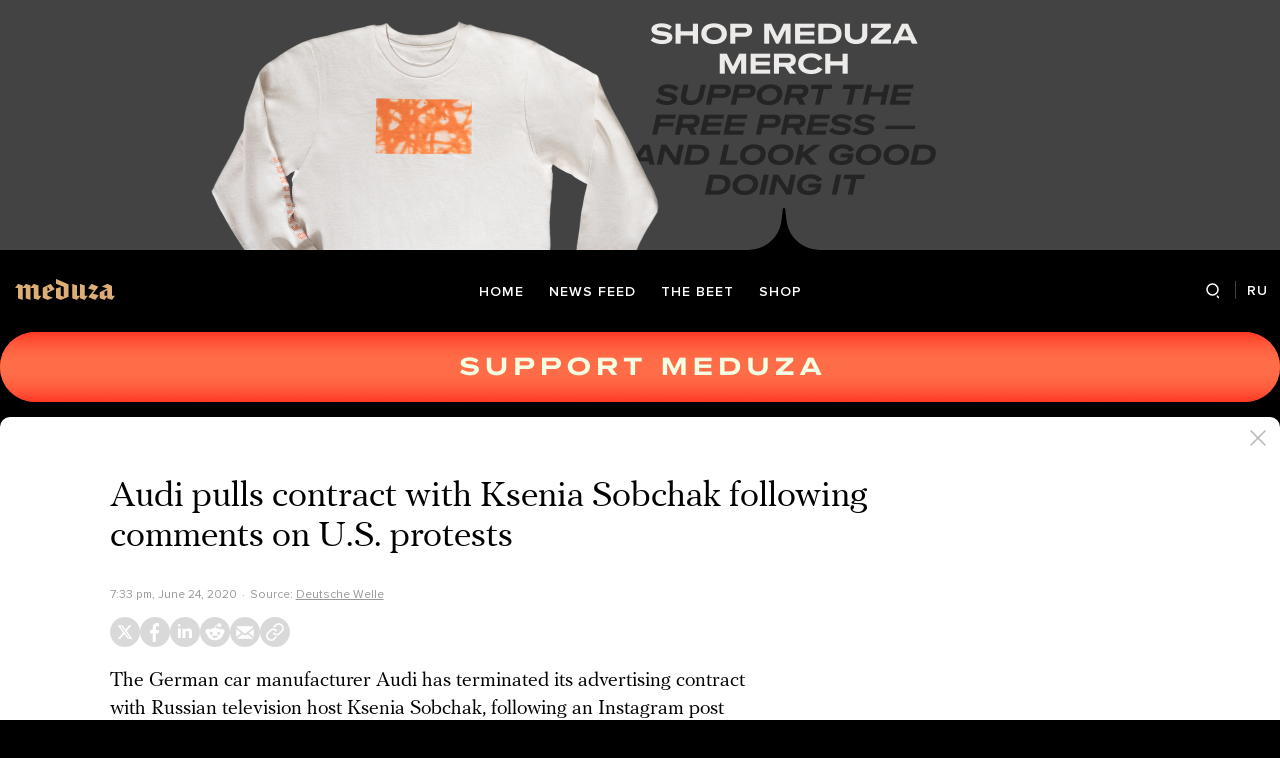

--- FILE ---
content_type: text/html; charset=utf-8
request_url: https://meduza.io/en/news/2020/06/24/audi-pulls-contract-with-ksenia-sobchak-following-comments-on-u-s-protests
body_size: 39283
content:
<!doctype html><html prefix="og:http://ogp.me/ns#" lang="en"><head><meta http-equiv="Content-type" content="text/html; charset=utf-8"/><meta name="viewport" content="width=device-width,initial-scale=1,minimum-scale=1,minimal-ui"><link rel="manifest" href="/manifest.json" crossorigin="use-credentials"><link rel="icon" type="image/x-icon" href="/favicon.ico"><meta name="theme-color" content="#000"><title data-rh="true">Audi pulls contract with Ksenia Sobchak following comments on U.S. protests — Meduza</title> <meta data-rh="true" property="og:site_name" content="Meduza"/><meta data-rh="true" property="og:title" content="Audi pulls contract with Ksenia Sobchak following comments on U.S. protests — Meduza"/><meta data-rh="true" property="og:url" content="https://meduza.io/en/news/2020/06/24/audi-pulls-contract-with-ksenia-sobchak-following-comments-on-u-s-protests"/><meta data-rh="true" property="og:locale" content="en_US"/><meta data-rh="true" property="fb:pages" content="375587425929352"/><meta data-rh="true" property="fb:app_id" content="944674498882174"/><meta data-rh="true" name="facebook-domain-verification" content="oy14jw4lf4va7ny1oby3u57hnhn03t"/><meta data-rh="true" property="al:web:should_fallback" content="true"/><meta data-rh="true" name="incorrect-apple-itunes-app" content="app-id=921508170"/><meta data-rh="true" name="incorrect-google-play-app" content="app-id=io.meduza.android"/><meta data-rh="true" name="twitter:site" content="@meduzaproject"/><meta data-rh="true" name="twitter:title" content="Audi pulls contract with Ksenia Sobchak following comments on U.S. protests — Meduza"/><meta data-rh="true" property="og:type" content="article"/><meta data-rh="true" name="twitter:card" content="summary_large_image"/><meta data-rh="true" property="al:ios:url" content="meduza://?id=en/news/2020/06/24/audi-pulls-contract-with-ksenia-sobchak-following-comments-on-u-s-protests"/><meta data-rh="true" property="al:android:url" content="meduza://?id=en/news/2020/06/24/audi-pulls-contract-with-ksenia-sobchak-following-comments-on-u-s-protests"/><meta data-rh="true" property="al:android:package" content="io.meduza.android"/><meta data-rh="true" name="keywords" content="новости, политика, расследование, репортаж, интервью, реакция, исследование, опрос, тест, президент, приговор, доллар, нефть, экономика, цены, средства, информация, компания, фото, видео, украина, сепаратисты, война, краткий пересказ, бестселлер"/><meta data-rh="true" name="description" content="The German car manufacturer Audi has terminated its advertising contract with Russian television host Ksenia Sobchak, following an Instagram post that the company considered racist, the German broadcaster Deutsche Welle reported."/><meta data-rh="true" property="og:description" content="The German car manufacturer Audi has terminated its advertising contract with Russian television host Ksenia Sobchak, following an Instagram post that the company considered racist, the German broadcaster Deutsche Welle reported."/><meta data-rh="true" name="twitter:description" content="The German car manufacturer Audi has terminated its advertising contract with Russian television host Ksenia Sobchak, following an Instagram post that the company considered racist, the German broadcaster Deutsche Welle reported."/><meta data-rh="true" property="og:image" content="https://meduza.io/imgly/share/1593027218/en/news/2020/06/24/audi-pulls-contract-with-ksenia-sobchak-following-comments-on-u-s-protests"/><meta data-rh="true" property="og:image:width" content="1200"/><meta data-rh="true" property="og:image:height" content="630"/><meta data-rh="true" name="twitter:image" content="https://meduza.io/imgly/share/1593027218/en/news/2020/06/24/audi-pulls-contract-with-ksenia-sobchak-following-comments-on-u-s-protests"/><meta data-rh="true" property="vk:image" content="https://meduza.io/imgly/vk_share/1593027218/en/news/2020/06/24/audi-pulls-contract-with-ksenia-sobchak-following-comments-on-u-s-protests"/> <link data-rh="true" rel="canonical" href="https://meduza.io/en/news/2020/06/24/audi-pulls-contract-with-ksenia-sobchak-following-comments-on-u-s-protests"/><link data-rh="true" rel="icon" type="image/png" href="/favicon-64x64.png" sizes="64x64"/><link data-rh="true" rel="icon" type="image/png" href="/favicon-32x32.png" sizes="32x32"/><link data-rh="true" rel="icon" type="image/png" href="/favicon-16x16.png" sizes="16x16"/><link data-rh="true" rel="apple-touch-icon" href="/apple-touch-icon-1024.png"/><link data-rh="true" rel="apple-touch-icon" sizes="76x76" href="/apple-touch-icon-76.png"/><link data-rh="true" rel="apple-touch-icon" sizes="120x120" href="/apple-touch-icon-120.png"/><link data-rh="true" rel="apple-touch-icon" sizes="152x152" href="/apple-touch-icon-152.png"/><link data-rh="true" rel="apple-touch-icon" sizes="180x180" href="/apple-touch-icon-180.png"/><link data-rh="true" rel="amphtml" href="https://meduza.io/amp/en/news/2020/06/24/audi-pulls-contract-with-ksenia-sobchak-following-comments-on-u-s-protests"/><link data-rh="true" rel="alternate" type="application/rss+xml" title="Audi pulls contract with Ksenia Sobchak following comments on U.S. protests — Meduza" href="/en/rss/all"/><link data-rh="true" rel="image_src" href="https://meduza.io/imgly/share/1593027218/en/news/2020/06/24/audi-pulls-contract-with-ksenia-sobchak-following-comments-on-u-s-protests"/> <script>window.mdzLang = "en";
    window.mdzCurrentFonts = ["fonts\u002FPFRegalTextPro-Bold-v1.woff","fonts\u002FPFRegalTextPro-BoldItalic-v1.woff","fonts\u002FPFRegalTextPro-RegularB-v1.woff","fonts\u002FPFRegalTextPro-RegularBItalic-v1.woff","fonts\u002FProximaNova-Bold-v1.woff","fonts\u002FProximaNova-Regular-v1.woff","fonts\u002FProximaNova-Semibold-v1.woff"];
    window.mdzAppState = {"app":{"isInApp":false,"isEmbedded":false,"isPreview":false,"isMobile":true,"screen_view_type":"GRID","exchangeRatesRequestStatus":"idle","bannersRequestStatus":"idle","banners":null,"isFetchInitiated":false},"audioPlayer":{"playingEpisodeUrl":null,"byId":{}},"banners":{"top":true,"right":true,"bottom":true},"currentUser":{"daily":{"subscribed":false,"error":false},"sos":{"subscribed":false,"error":false},"lang":"en","last_opened_material":{"version":1,"url":"en\u002Fnews\u002F2020\u002F06\u002F24\u002Faudi-pulls-contract-with-ksenia-sobchak-following-comments-on-u-s-protests","content":{"head":[{"type":"simple_title","data":{"first":"Audi pulls contract with Ksenia Sobchak following comments on U.S. protests"},"id":"0-261a382538624077ae6912cf97464b9d9cd9b915eba9e5f714306fa9d8a916c0"},{"type":"meta","data":{"lang":"en","components":[{"type":"datetime","datetime":1593027218,"format":"date","id":"f0c2ccc5df8b5c1f5b7e43c53297ed7db080384eb5284e5df5b2e32e88408f48"},{"type":"source_name","text":"Deutsche Welle","url":"https:\u002F\u002Fwww.dw.com\u002Fru\u002Faudi-%D1%80%D0%B0%D0%B7%D0%BE%D1%80%D0%B2%D0%B0%D0%BB%D0%B0-%D1%80%D0%B5%D0%BA%D0%BB%D0%B0%D0%BC%D0%BD%D1%8B%D0%B9-%D0%BA%D0%BE%D0%BD%D1%82%D1%80%D0%B0%D0%BA%D1%82-%D1%81-%D0%BA%D1%81%D0%B5%D0%BD%D0%B8%D0%B5%D0%B9-%D1%81%D0%BE%D0%B1%D1%87%D0%B0%D0%BA-%D0%B8%D0%B7-%D0%B7%D0%B0-%D0%BF%D0%BE%D0%B4%D0%BE%D0%B7%D1%80%D0%B5%D0%BD%D0%B8%D0%B9-%D0%B2-%D1%80%D0%B0%D1%81%D0%B8%D0%B7%D0%BC%D0%B5\u002Fa-53930139","id":"34354adb47ee1908387fef58268fe79d28494bfc00ca2ed5a93b8dda0a298c06"}]},"id":"1-b7c0a7924d812cf1d50754f4c08c9bdd7e122b58c00f274f16593fc7eb5a6394"}],"blocks":[{"type":"p","data":"The German car manufacturer Audi has terminated its advertising contract with Russian television host Ksenia Sobchak, following an Instagram post that the company considered racist, the German broadcaster \u003Cem\u003EDeutsche Welle \u003C\u002Fem\u003Ereported.","length":229,"id":"0-97d6c70bcd2a79ef40d4cf7c51c390a52328f6a1ef3a1081c128714269d1663c"},{"type":"p","data":"Audi “rejects all forms of racism and discrimination,” a company representative told the press on June 24.","length":106,"id":"1-2dca326e5dc40a209a38e753a82caaa509ace51a9b1386d76e86b2ee9a99d76b"},{"type":"p","data":"Sobchak had been collaborating with Audi for eight years, acting as the face of the brand in Russia.","length":100,"id":"2-632d3d86a9c98e413e7ae5043423c08748c16e115076f91c00a2dfa4c1d59c53"},{"type":"p","data":"Audi was planning to break off business relations with Sobchak back in March, due to her “controversial image.” Following her recent comments on Instagram, her contract was terminated without notice on June 24, the German newspaper \u003Cem\u003ESüddeutsche Zeitung \u003C\u002Fem\u003Ereported.","length":261,"id":"3-54c920938724a08460cdb13bfdee6fad1574dc5e89a1eb63b3c13f9381f4b0f0"},{"type":"context_p","data":"In June, Ksenia Sobchak posted a video on Instagram with the caption “Minneapolis, I am with you. Watch with sound.” According to \u003Cem\u003EDW, \u003C\u002Fem\u003Ethe song “Ubili negra” (which roughly translates as “They killed a Black man”) by the Russian rock group “Zapreshchennye barabanshchiki” was playing in the background of the video. At the time of the news release, the Instagram post was no longer available.","length":391,"id":"5-d16d3cd7e49405ad3de2a14757977ccd3e80735ccb86e7a2171e0a18c529b5fb"},{"type":"context_p","data":"Sobchak had previously commented on the protests against police violence that began in the United States after law enforcement murdered an African American man named George Floyd. Sobchak was particularly concerned with reports of property damage, wondering why the protests “were ending with the looting of the Louis Vuitton store” in downtown Los Angeles. ","length":358,"id":"6-6eed1b316baa821c37f85f5809eddf6da067e26253b7d403228c156cb51f0256"},{"type":"related","data":{"title":"Read more","related":[{"title":"BLM à la russe","layout":"rich","second_title":"Russian libertarians want a localized movement against police brutality and now they’ve got a hashtag all their own","url":"en\u002Ffeature\u002F2020\u002F06\u002F03\u002Fblm-a-la-russe","id":"0-e3b0c44298fc1c149afbf4c8996fb92427ae41e4649b934ca495991b7852b855"},{"title":"Nationalism and the Alt-Right: Another look at ‘Russian Lives Matter’","layout":"rich","url":"en\u002Fepisodes\u002F2020\u002F06\u002F13\u002Fnationalism-and-the-alt-right-another-look-at-russian-lives-matter","id":"1-e3b0c44298fc1c149afbf4c8996fb92427ae41e4649b934ca495991b7852b855"}]},"id":"7-71ca89f2a50b0c9c83a761998f7757c16148630892fc31324b9891de108b775d"},{"type":"donation","id":"8-e3b0c44298fc1c149afbf4c8996fb92427ae41e4649b934ca495991b7852b855"},{"type":"material_note","lang":"en","id":"9-4f53cda18c2baa0c0354bb5f9a3ecbe5ed12ab4d8e11ba873c2f11161202b945"},{"type":"share","data":{"share":true,"bookmark":false,"pdf":{"standard":{"path":"\u002Fpdf\u002Fen\u002Fnews\u002F2020\u002F06\u002F24\u002Faudi-pulls-contract-with-ksenia-sobchak-following-comments-on-u-s-protests"}}},"id":"10-0a56ea43455196a81fd7cae4d6bed3f5c5de1c04e13d7d960234108a42beaba8"}]},"layout":"simple","title":"Audi pulls contract with Ksenia Sobchak following comments on U.S. protests","og":{"title":"Audi pulls contract with Ksenia Sobchak following comments on U.S. protests — Meduza","description":"The German car manufacturer Audi has terminated its advertising contract with Russian television host Ksenia Sobchak, following an Instagram post that the company considered racist, the German broadcaster Deutsche Welle reported.","keywords":"новости, политика, расследование, репортаж, интервью, реакция, исследование, опрос, тест, президент, приговор, доллар, нефть, экономика, цены, средства, информация, компания, фото, видео, украина, сепаратисты, война, краткий пересказ, бестселлер","url":"https:\u002F\u002Fmeduza.io\u002Fen\u002Fnews\u002F2020\u002F06\u002F24\u002Faudi-pulls-contract-with-ksenia-sobchak-following-comments-on-u-s-protests","image":"https:\u002F\u002Fmeduza.io\u002Fimgly\u002Fshare\u002F1593027218\u002Fen\u002Fnews\u002F2020\u002F06\u002F24\u002Faudi-pulls-contract-with-ksenia-sobchak-following-comments-on-u-s-protests","amp":true},"under_the_sun":{"show":true},"source":{"url":"https:\u002F\u002Fwww.dw.com\u002Fru\u002Faudi-%D1%80%D0%B0%D0%B7%D0%BE%D1%80%D0%B2%D0%B0%D0%BB%D0%B0-%D1%80%D0%B5%D0%BA%D0%BB%D0%B0%D0%BC%D0%BD%D1%8B%D0%B9-%D0%BA%D0%BE%D0%BD%D1%82%D1%80%D0%B0%D0%BA%D1%82-%D1%81-%D0%BA%D1%81%D0%B5%D0%BD%D0%B8%D0%B5%D0%B9-%D1%81%D0%BE%D0%B1%D1%87%D0%B0%D0%BA-%D0%B8%D0%B7-%D0%B7%D0%B0-%D0%BF%D0%BE%D0%B4%D0%BE%D0%B7%D1%80%D0%B5%D0%BD%D0%B8%D0%B9-%D0%B2-%D1%80%D0%B0%D1%81%D0%B8%D0%B7%D0%BC%D0%B5\u002Fa-53930139","trust":0,"name":"Deutsche Welle"},"datetime":1593027218,"tag":{"name":"news"},"banners":{"top":true,"right":true,"bottom":true},"container":{"display":"default","mods":["no_mods"],"cover":false}},"last_opened_special":null,"firebase_token":null,"feedback_token":null,"firebase_topics":{},"firebase_user":null,"episode_history_shelf":{},"bookmarks":{},"history":{},"data":{},"subscribeToDailyStatus":"idle","subscribeToSOSStatus":"idle","feedbackTokenStatus":"idle","logoutStatus":"idle","deleteStatus":"idle","googleLoginStatus":"idle","emailSendStatus":"idle","deleteUserStatus":"idle","sendMessageStatus":"idle","callToPushNotificationsStatus":"idle","sendTextErrorStatus":"idle","sendReactionStatus":"idle"},"screens":{"specials":{},"mainScreens":{"under-the-sun":{"desktop":[{"uuid":"a8fbc83f02b80cc62b739c5248aba7134f036787b6638627619ca91580e238a2","sections":[{"title":null,"uuid":"47a1bfb4c22c-pub","blocks":[{"title":null,"published_at":1769187577,"bg_image":null,"uuid":"86d1c8ab9d76","collection":[{"key":"en\u002Ffeature\u002F2026\u002F01\u002F23\u002Fthey-won-t-shut-up-about-greenland-meduza-obtains-the-kremlin-s-instructions-for-state-media-covering-trump-s-standoff-with-denmark","origin":["under-the-sun"],"starred":false}],"type":"rich"},{"title":null,"published_at":1769187584,"bg_image":null,"uuid":"d85df81f787f","collection":[{"key":"en\u002Ffeature\u002F2026\u002F01\u002F23\u002Feveryone-understands-moscow-doesn-t-care-inside-the-only-uncensored-news-outlet-in-russia-s-war-torn-border-regions","origin":["under-the-sun"],"starred":false}],"type":"rich"},{"title":null,"published_at":1769187586,"bg_image":null,"uuid":"e8a3828525ef","collection":[{"key":"en\u002Ffeature\u002F2026\u002F01\u002F23\u002Frussia-may-be-forced-to-give-up-its-base-in-northern-syria-what-does-that-mean-for-moscow","origin":["under-the-sun"],"starred":false}],"type":"rich"}]},{"title":null,"uuid":"04a8affacdd1-pub","blocks":[{"title":null,"published_at":1769095519,"bg_image":null,"uuid":"2eb256b5e79d","collection":[{"key":"en\u002Ffeature\u002F2026\u002F01\u002F22\u002Fflower-power-against-the-kremlin","origin":["under-the-sun"],"starred":false}],"type":"rich"}]},{"title":null,"uuid":"c8b95207d124-pub","blocks":[{"title":null,"published_at":1769095629,"bg_image":null,"uuid":"d64125bdfa39","collection":[{"key":"en\u002Ffeature\u002F2026\u002F01\u002F22\u002Frussia-is-filling-its-ranks-with-foreign-fighters-and-treating-them-as-disposable-soldiers","origin":["under-the-sun"],"starred":false}],"type":"rich"},{"title":null,"published_at":1769187611,"bg_image":null,"uuid":"be305a6e8f70","collection":[{"key":"en\u002Ffeature\u002F2026\u002F01\u002F22\u002Frussia-s-schools-are-introducing-a-grade-for-behavior-obedience-and-ideological-conformity-included","origin":["under-the-sun"],"starred":false}],"type":"rich"},{"title":null,"published_at":1769095633,"bg_image":null,"uuid":"aa9f53b12ad9","collection":[{"key":"en\u002Ffeature\u002F2026\u002F01\u002F21\u002Fmeduza-s-sources-say-dmitry-medvedev-is-tired-of-being-a-troll-and-wants-back-in-russia-s-political-spotlight","origin":["under-the-sun"],"starred":false}],"type":"rich"}]},{"title":null,"uuid":"904ff01ed7d1-pub","blocks":[{"title":null,"published_at":1769187610,"bg_image":null,"uuid":"b89cdd9e857f","collection":[{"key":"en\u002Ffeature\u002F2026\u002F01\u002F20\u002Ftrump-s-greenland-gambit-gives-russia-a-historic-opportunity-but-could-be-a-mixed-blessing-for-putin-experts-tell-meduza","origin":["under-the-sun"],"starred":false}],"type":"rich"},{"title":null,"published_at":1769187633,"bg_image":null,"uuid":"8d3955d01d89","collection":[{"key":"en\u002Ffeature\u002F2026\u002F01\u002F22\u002Fthe-war-on-cheburashka-how-russia-s-box-office-smash-ignited-a-conservative-revolt","origin":["under-the-sun"],"starred":false}],"type":"rich"}]},{"title":null,"uuid":"c49fdfcfed33-pub","blocks":[{"title":null,"published_at":1769187639,"bg_image":null,"uuid":"8d5823cd95d6","collection":[{"key":"en\u002Ffeature\u002F2026\u002F01\u002F19\u002Fhow-russia-s-winter-attack-campaign-threatens-to-fracture-ukraine-s-power-grid","origin":["under-the-sun"],"starred":false}],"type":"rich"},{"title":null,"published_at":1769187641,"bg_image":null,"uuid":"f1085a7f4555","collection":[{"key":"en\u002Ffeature\u002F2026\u002F01\u002F21\u002Faround-600-000-people-leave-kyiv-as-russian-strikes-cut-power-and-heat","origin":["under-the-sun"],"starred":false}],"type":"rich"},{"title":null,"published_at":1769187644,"bg_image":null,"uuid":"0f4b013ae6ab","collection":[{"key":"en\u002Ffeature\u002F2026\u002F01\u002F21\u002Fstockholm-syndrome-or-strategy-maria-kalesnikava-s-pivot-shocks-belarusian-exiles","origin":["under-the-sun"],"starred":false}],"type":"rich"}]},{"title":null,"uuid":"dfbd56a23591-pub","blocks":[{"title":null,"published_at":1769095687,"bg_image":null,"uuid":"e5d883dae5e8","collection":[{"key":"en\u002Ffeature\u002F2026\u002F01\u002F21\u002Fthe-guards-didn-t-like-people-cooking-frogs-a-russian-woman-reflects-on-the-year-and-a-half-she-spent-in-u-s-immigration-detention","origin":["under-the-sun"],"starred":false}],"type":"rich"},{"title":null,"published_at":1769095686,"bg_image":null,"uuid":"ad26ec44f4d1","collection":[{"key":"en\u002Ffeature\u002F2026\u002F01\u002F16\u002Fmeduza-analyses-the-latest-from-the-front","origin":["under-the-sun"],"starred":false}],"type":"rich"}]},{"title":null,"uuid":"2a554825d650-pub","blocks":[{"title":null,"published_at":1769095477,"bg_image":null,"uuid":"e779bd692576","collection":[{"key":"en\u002Ffeature\u002F2026\u002F01\u002F19\u002Fextreme-snowfall-paralyzes-daily-life-in-russia-s-far-east","origin":["under-the-sun"],"starred":false}],"type":"rich"},{"title":null,"published_at":1769095319,"bg_image":null,"uuid":"13e819e88e4f","collection":[{"key":"en\u002Ffeature\u002F2026\u002F01\u002F16\u002Fincreasingly-difficult-for-a-small-country","origin":["under-the-sun"],"starred":false}],"type":"rich"},{"title":null,"published_at":1769095316,"bg_image":null,"uuid":"cf1cd78d2eb3","collection":[{"key":"en\u002Ffeature\u002F2026\u002F01\u002F15\u002Fmove-over-shaman","origin":["under-the-sun"],"starred":false}],"type":"rich"}]},{"title":null,"uuid":"012d53576cee-pub","blocks":[{"title":null,"published_at":1763747854,"bg_image":null,"uuid":"2f95436af715","collection":[{"key":"en\u002Fpromo\u002Fpodpiska-na-vecherku","origin":["under-the-sun"],"starred":false}],"type":"brief_subscription"}]},{"title":null,"uuid":"8338f2d04e5f-pub","blocks":[{"title":null,"published_at":1769095311,"bg_image":null,"uuid":"e5414a020eac","collection":[{"key":"en\u002Ffeature\u002F2026\u002F01\u002F15\u002Fauthoritarian-learning","origin":["under-the-sun"],"starred":false}],"type":"rich"},{"title":null,"published_at":1769095309,"bg_image":null,"uuid":"7758e9910f07","collection":[{"key":"en\u002Fepisodes\u002F2026\u002F01\u002F15\u002Fhistorian-william-jay-risch-looks-back-at-euromaidan-and-ukraine-s-road-from-revolutionary-euphoria-to-the-madness-of-war","origin":["under-the-sun"],"starred":false}],"type":"episode"}]},{"title":null,"uuid":"f29e247cd89b-pub","blocks":[{"title":null,"published_at":1768852373,"bg_image":null,"uuid":"10f60866cf5d","collection":[{"key":"en\u002Ffeature\u002F2026\u002F01\u002F14\u002Fproject-nightfall","origin":["under-the-sun"],"starred":false}],"type":"rich"},{"title":null,"published_at":1768852387,"bg_image":null,"uuid":"b5d99ea92354","collection":[{"key":"en\u002Ffeature\u002F2026\u002F01\u002F14\u002Fi-don-t-want-to-be-a-populist-i-want-to-be-a-realist","origin":["under-the-sun"],"starred":false}],"type":"rich"},{"title":null,"published_at":1768852385,"bg_image":null,"uuid":"e0f6ba7a8ae9","collection":[{"key":"en\u002Ffeature\u002F2026\u002F01\u002F14\u002Fstrong-countries-don-t-treat-allies-like-this","origin":["under-the-sun"],"starred":false}],"type":"rich"}]},{"title":null,"uuid":"173ead6e331d-pub","blocks":[{"title":null,"published_at":1768852392,"bg_image":null,"uuid":"a386d5fc88be","collection":[{"key":"en\u002Ffeature\u002F2026\u002F01\u002F13\u002F1-418-days-later","origin":["under-the-sun"],"starred":false}],"type":"rich"}]},{"title":null,"uuid":"3f8bc0f99743-pub","blocks":[{"title":null,"published_at":1769095256,"bg_image":null,"uuid":"d3517ea5b0c3","collection":[{"key":"en\u002Fslides\u002Fwhat-s-changing-in-russia-in-2026","origin":["under-the-sun"],"starred":false}],"type":"rich"},{"title":null,"published_at":1769095095,"bg_image":null,"uuid":"4f6b936b07a2","collection":[{"key":"en\u002Fcards\u002Fmaking-tax-deductible-donations-to-meduza","origin":["under-the-sun"],"starred":false}],"type":"card"},{"title":null,"published_at":1769095102,"bg_image":null,"uuid":"d423f089711c","collection":[{"key":"en\u002Ffeature\u002F2025\u002F12\u002F24\u002Fthe-beet-s-top-five-stories-of-2025","origin":["under-the-sun"],"starred":false}],"type":"rich"}]}]}],"mobile":[[{"key":"en\u002Ffeature\u002F2026\u002F01\u002F23\u002Fthey-won-t-shut-up-about-greenland-meduza-obtains-the-kremlin-s-instructions-for-state-media-covering-trump-s-standoff-with-denmark","origin":["under-the-sun"],"starred":false},{"key":"en\u002Ffeature\u002F2026\u002F01\u002F23\u002Feveryone-understands-moscow-doesn-t-care-inside-the-only-uncensored-news-outlet-in-russia-s-war-torn-border-regions","origin":["under-the-sun"],"starred":false},{"key":"en\u002Ffeature\u002F2026\u002F01\u002F23\u002Frussia-may-be-forced-to-give-up-its-base-in-northern-syria-what-does-that-mean-for-moscow","origin":["under-the-sun"],"starred":false},{"key":"en\u002Ffeature\u002F2026\u002F01\u002F22\u002Fflower-power-against-the-kremlin","origin":["under-the-sun"],"starred":false},{"key":"en\u002Ffeature\u002F2026\u002F01\u002F22\u002Frussia-is-filling-its-ranks-with-foreign-fighters-and-treating-them-as-disposable-soldiers","origin":["under-the-sun"],"starred":false},{"key":"en\u002Ffeature\u002F2026\u002F01\u002F22\u002Frussia-s-schools-are-introducing-a-grade-for-behavior-obedience-and-ideological-conformity-included","origin":["under-the-sun"],"starred":false},{"key":"en\u002Ffeature\u002F2026\u002F01\u002F21\u002Fmeduza-s-sources-say-dmitry-medvedev-is-tired-of-being-a-troll-and-wants-back-in-russia-s-political-spotlight","origin":["under-the-sun"],"starred":false},{"key":"en\u002Ffeature\u002F2026\u002F01\u002F20\u002Ftrump-s-greenland-gambit-gives-russia-a-historic-opportunity-but-could-be-a-mixed-blessing-for-putin-experts-tell-meduza","origin":["under-the-sun"],"starred":false},{"key":"en\u002Ffeature\u002F2026\u002F01\u002F22\u002Fthe-war-on-cheburashka-how-russia-s-box-office-smash-ignited-a-conservative-revolt","origin":["under-the-sun"],"starred":false},{"key":"en\u002Ffeature\u002F2026\u002F01\u002F19\u002Fhow-russia-s-winter-attack-campaign-threatens-to-fracture-ukraine-s-power-grid","origin":["under-the-sun"],"starred":false},{"key":"en\u002Ffeature\u002F2026\u002F01\u002F21\u002Faround-600-000-people-leave-kyiv-as-russian-strikes-cut-power-and-heat","origin":["under-the-sun"],"starred":false},{"key":"en\u002Ffeature\u002F2026\u002F01\u002F21\u002Fstockholm-syndrome-or-strategy-maria-kalesnikava-s-pivot-shocks-belarusian-exiles","origin":["under-the-sun"],"starred":false},{"key":"en\u002Ffeature\u002F2026\u002F01\u002F21\u002Fthe-guards-didn-t-like-people-cooking-frogs-a-russian-woman-reflects-on-the-year-and-a-half-she-spent-in-u-s-immigration-detention","origin":["under-the-sun"],"starred":false},{"key":"en\u002Ffeature\u002F2026\u002F01\u002F16\u002Fmeduza-analyses-the-latest-from-the-front","origin":["under-the-sun"],"starred":false},{"key":"en\u002Ffeature\u002F2026\u002F01\u002F19\u002Fextreme-snowfall-paralyzes-daily-life-in-russia-s-far-east","origin":["under-the-sun"],"starred":false},{"key":"en\u002Ffeature\u002F2026\u002F01\u002F16\u002Fincreasingly-difficult-for-a-small-country","origin":["under-the-sun"],"starred":false},{"key":"en\u002Ffeature\u002F2026\u002F01\u002F15\u002Fmove-over-shaman","origin":["under-the-sun"],"starred":false},{"key":"en\u002Fpromo\u002Fpodpiska-na-vecherku","origin":["under-the-sun"],"starred":false},{"key":"en\u002Ffeature\u002F2026\u002F01\u002F15\u002Fauthoritarian-learning","origin":["under-the-sun"],"starred":false},{"key":"en\u002Fepisodes\u002F2026\u002F01\u002F15\u002Fhistorian-william-jay-risch-looks-back-at-euromaidan-and-ukraine-s-road-from-revolutionary-euphoria-to-the-madness-of-war","origin":["under-the-sun"],"starred":false},{"key":"en\u002Ffeature\u002F2026\u002F01\u002F14\u002Fproject-nightfall","origin":["under-the-sun"],"starred":false},{"key":"en\u002Ffeature\u002F2026\u002F01\u002F14\u002Fi-don-t-want-to-be-a-populist-i-want-to-be-a-realist","origin":["under-the-sun"],"starred":false},{"key":"en\u002Ffeature\u002F2026\u002F01\u002F14\u002Fstrong-countries-don-t-treat-allies-like-this","origin":["under-the-sun"],"starred":false},{"key":"en\u002Ffeature\u002F2026\u002F01\u002F13\u002F1-418-days-later","origin":["under-the-sun"],"starred":false},{"key":"en\u002Fslides\u002Fwhat-s-changing-in-russia-in-2026","origin":["under-the-sun"],"starred":false},{"key":"en\u002Fcards\u002Fmaking-tax-deductible-donations-to-meduza","origin":["under-the-sun"],"starred":false},{"key":"en\u002Ffeature\u002F2025\u002F12\u002F24\u002Fthe-beet-s-top-five-stories-of-2025","origin":["under-the-sun"],"starred":false}]],"og":{"title":"Английский выпуск под материалами","description":"under-the-sun-eng","keywords":"Медуза","url":"https:\u002F\u002Fmeduza.io\u002Fen\u002Fspecials\u002Funder-the-sun-eng","image":"https:\u002F\u002Fmeduza.io\u002Fimage\u002Fattachments\u002Fimages\u002F000\u002F025\u002F997\u002Fsmall\u002F_wnOU9x1IWf7pfUR3awyiA.jpg"}}},"screenRequestStatus":"idle","underTheSunRequestStatus":"success","exchangeRatesRequestStatus":"idle","specialsRequestStatus":"idle"},"screensChronology":{},"materials":{"requestMaterialStatus":"success","requestStatStatus":"idle","requestTopbarAdsStatus":"idle","requestUnblockLinkStatus":"idle","loadMoreLiveStatus":"idle","topbarAds":{"title":null,"source":null,"url":null},"byId":{"en\u002Fnews\u002F2020\u002F06\u002F24\u002Faudi-pulls-contract-with-ksenia-sobchak-following-comments-on-u-s-protests":{"version":1,"url":"en\u002Fnews\u002F2020\u002F06\u002F24\u002Faudi-pulls-contract-with-ksenia-sobchak-following-comments-on-u-s-protests","content":{"head":[{"type":"simple_title","data":{"first":"Audi pulls contract with Ksenia Sobchak following comments on U.S. protests"},"id":"0-261a382538624077ae6912cf97464b9d9cd9b915eba9e5f714306fa9d8a916c0"},{"type":"meta","data":{"lang":"en","components":[{"type":"datetime","datetime":1593027218,"format":"date","id":"f0c2ccc5df8b5c1f5b7e43c53297ed7db080384eb5284e5df5b2e32e88408f48"},{"type":"source_name","text":"Deutsche Welle","url":"https:\u002F\u002Fwww.dw.com\u002Fru\u002Faudi-%D1%80%D0%B0%D0%B7%D0%BE%D1%80%D0%B2%D0%B0%D0%BB%D0%B0-%D1%80%D0%B5%D0%BA%D0%BB%D0%B0%D0%BC%D0%BD%D1%8B%D0%B9-%D0%BA%D0%BE%D0%BD%D1%82%D1%80%D0%B0%D0%BA%D1%82-%D1%81-%D0%BA%D1%81%D0%B5%D0%BD%D0%B8%D0%B5%D0%B9-%D1%81%D0%BE%D0%B1%D1%87%D0%B0%D0%BA-%D0%B8%D0%B7-%D0%B7%D0%B0-%D0%BF%D0%BE%D0%B4%D0%BE%D0%B7%D1%80%D0%B5%D0%BD%D0%B8%D0%B9-%D0%B2-%D1%80%D0%B0%D1%81%D0%B8%D0%B7%D0%BC%D0%B5\u002Fa-53930139","id":"34354adb47ee1908387fef58268fe79d28494bfc00ca2ed5a93b8dda0a298c06"}]},"id":"1-b7c0a7924d812cf1d50754f4c08c9bdd7e122b58c00f274f16593fc7eb5a6394"}],"blocks":[{"type":"p","data":"The German car manufacturer Audi has terminated its advertising contract with Russian television host Ksenia Sobchak, following an Instagram post that the company considered racist, the German broadcaster \u003Cem\u003EDeutsche Welle \u003C\u002Fem\u003Ereported.","length":229,"id":"0-97d6c70bcd2a79ef40d4cf7c51c390a52328f6a1ef3a1081c128714269d1663c"},{"type":"p","data":"Audi “rejects all forms of racism and discrimination,” a company representative told the press on June 24.","length":106,"id":"1-2dca326e5dc40a209a38e753a82caaa509ace51a9b1386d76e86b2ee9a99d76b"},{"type":"p","data":"Sobchak had been collaborating with Audi for eight years, acting as the face of the brand in Russia.","length":100,"id":"2-632d3d86a9c98e413e7ae5043423c08748c16e115076f91c00a2dfa4c1d59c53"},{"type":"p","data":"Audi was planning to break off business relations with Sobchak back in March, due to her “controversial image.” Following her recent comments on Instagram, her contract was terminated without notice on June 24, the German newspaper \u003Cem\u003ESüddeutsche Zeitung \u003C\u002Fem\u003Ereported.","length":261,"id":"3-54c920938724a08460cdb13bfdee6fad1574dc5e89a1eb63b3c13f9381f4b0f0"},{"type":"context_p","data":"In June, Ksenia Sobchak posted a video on Instagram with the caption “Minneapolis, I am with you. Watch with sound.” According to \u003Cem\u003EDW, \u003C\u002Fem\u003Ethe song “Ubili negra” (which roughly translates as “They killed a Black man”) by the Russian rock group “Zapreshchennye barabanshchiki” was playing in the background of the video. At the time of the news release, the Instagram post was no longer available.","length":391,"id":"5-d16d3cd7e49405ad3de2a14757977ccd3e80735ccb86e7a2171e0a18c529b5fb"},{"type":"context_p","data":"Sobchak had previously commented on the protests against police violence that began in the United States after law enforcement murdered an African American man named George Floyd. Sobchak was particularly concerned with reports of property damage, wondering why the protests “were ending with the looting of the Louis Vuitton store” in downtown Los Angeles. ","length":358,"id":"6-6eed1b316baa821c37f85f5809eddf6da067e26253b7d403228c156cb51f0256"},{"type":"related","data":{"title":"Read more","related":[{"title":"BLM à la russe","layout":"rich","second_title":"Russian libertarians want a localized movement against police brutality and now they’ve got a hashtag all their own","url":"en\u002Ffeature\u002F2020\u002F06\u002F03\u002Fblm-a-la-russe","id":"0-e3b0c44298fc1c149afbf4c8996fb92427ae41e4649b934ca495991b7852b855"},{"title":"Nationalism and the Alt-Right: Another look at ‘Russian Lives Matter’","layout":"rich","url":"en\u002Fepisodes\u002F2020\u002F06\u002F13\u002Fnationalism-and-the-alt-right-another-look-at-russian-lives-matter","id":"1-e3b0c44298fc1c149afbf4c8996fb92427ae41e4649b934ca495991b7852b855"}]},"id":"7-71ca89f2a50b0c9c83a761998f7757c16148630892fc31324b9891de108b775d"},{"type":"donation","id":"8-e3b0c44298fc1c149afbf4c8996fb92427ae41e4649b934ca495991b7852b855"},{"type":"material_note","lang":"en","id":"9-4f53cda18c2baa0c0354bb5f9a3ecbe5ed12ab4d8e11ba873c2f11161202b945"},{"type":"share","data":{"share":true,"bookmark":false,"pdf":{"standard":{"path":"\u002Fpdf\u002Fen\u002Fnews\u002F2020\u002F06\u002F24\u002Faudi-pulls-contract-with-ksenia-sobchak-following-comments-on-u-s-protests"}}},"id":"10-0a56ea43455196a81fd7cae4d6bed3f5c5de1c04e13d7d960234108a42beaba8"}]},"layout":"simple","title":"Audi pulls contract with Ksenia Sobchak following comments on U.S. protests","og":{"title":"Audi pulls contract with Ksenia Sobchak following comments on U.S. protests — Meduza","description":"The German car manufacturer Audi has terminated its advertising contract with Russian television host Ksenia Sobchak, following an Instagram post that the company considered racist, the German broadcaster Deutsche Welle reported.","keywords":"новости, политика, расследование, репортаж, интервью, реакция, исследование, опрос, тест, президент, приговор, доллар, нефть, экономика, цены, средства, информация, компания, фото, видео, украина, сепаратисты, война, краткий пересказ, бестселлер","url":"https:\u002F\u002Fmeduza.io\u002Fen\u002Fnews\u002F2020\u002F06\u002F24\u002Faudi-pulls-contract-with-ksenia-sobchak-following-comments-on-u-s-protests","image":"https:\u002F\u002Fmeduza.io\u002Fimgly\u002Fshare\u002F1593027218\u002Fen\u002Fnews\u002F2020\u002F06\u002F24\u002Faudi-pulls-contract-with-ksenia-sobchak-following-comments-on-u-s-protests","amp":true},"under_the_sun":{"show":true},"source":{"url":"https:\u002F\u002Fwww.dw.com\u002Fru\u002Faudi-%D1%80%D0%B0%D0%B7%D0%BE%D1%80%D0%B2%D0%B0%D0%BB%D0%B0-%D1%80%D0%B5%D0%BA%D0%BB%D0%B0%D0%BC%D0%BD%D1%8B%D0%B9-%D0%BA%D0%BE%D0%BD%D1%82%D1%80%D0%B0%D0%BA%D1%82-%D1%81-%D0%BA%D1%81%D0%B5%D0%BD%D0%B8%D0%B5%D0%B9-%D1%81%D0%BE%D0%B1%D1%87%D0%B0%D0%BA-%D0%B8%D0%B7-%D0%B7%D0%B0-%D0%BF%D0%BE%D0%B4%D0%BE%D0%B7%D1%80%D0%B5%D0%BD%D0%B8%D0%B9-%D0%B2-%D1%80%D0%B0%D1%81%D0%B8%D0%B7%D0%BC%D0%B5\u002Fa-53930139","trust":0,"name":"Deutsche Welle"},"datetime":1593027218,"tag":{"name":"news"},"banners":{"top":true,"right":true,"bottom":true},"container":{"display":"default","mods":["no_mods"],"cover":false}}},"allIds":["en\u002Fnews\u002F2020\u002F06\u002F24\u002Faudi-pulls-contract-with-ksenia-sobchak-following-comments-on-u-s-protests"],"currentMaterial":"en\u002Fnews\u002F2020\u002F06\u002F24\u002Faudi-pulls-contract-with-ksenia-sobchak-following-comments-on-u-s-protests","unblockLink":null},"modal":{},"screenDocuments":{"byId":{"en\u002Ffeature\u002F2026\u002F01\u002F23\u002Fthey-won-t-shut-up-about-greenland-meduza-obtains-the-kremlin-s-instructions-for-state-media-covering-trump-s-standoff-with-denmark":{"version":1,"url":"en\u002Ffeature\u002F2026\u002F01\u002F23\u002Fthey-won-t-shut-up-about-greenland-meduza-obtains-the-kremlin-s-instructions-for-state-media-covering-trump-s-standoff-with-denmark","layout":"rich","mobile_layout":"rich","title":"‘They won’t shut up about Greenland’: Meduza obtains the Kremlin’s instructions for state media covering Trump’s standoff with Denmark","datetime":1769186848,"tag":{"name":"stories"},"image":{"width":1335,"height":890,"wh_810_540_url":"\u002Fimage\u002Fattachments\u002Fimages\u002F011\u002F896\u002F685\u002Fwh_810_540\u002FcrpOjkhdF8WbZpeTNR1TAQ","is1to1":"\u002Fimage\u002Fattachments\u002Fimages\u002F011\u002F896\u002F685\u002Fwh_1245_710\u002FcrpOjkhdF8WbZpeTNR1TAQ","wh_1245_500_url":"\u002Fimage\u002Fattachments\u002Fimages\u002F011\u002F896\u002F685\u002Fwh_1245_500\u002FcrpOjkhdF8WbZpeTNR1TAQ","is1to2":"\u002Fimage\u002Fattachments\u002Fimages\u002F011\u002F896\u002F685\u002Fwh_615_410\u002FcrpOjkhdF8WbZpeTNR1TAQ","wh_405_270_url":"\u002Fimage\u002Fattachments\u002Fimages\u002F011\u002F896\u002F685\u002Fwh_405_270\u002FcrpOjkhdF8WbZpeTNR1TAQ","wh_300_200_url":"\u002Fimage\u002Fattachments\u002Fimages\u002F011\u002F896\u002F685\u002Fwh_300_200\u002FcrpOjkhdF8WbZpeTNR1TAQ","elarge_url":"\u002Fimage\u002Fattachments\u002Fimages\u002F011\u002F896\u002F685\u002Felarge\u002FcrpOjkhdF8WbZpeTNR1TAQ","is1to3":"\u002Fimage\u002Fattachments\u002Fimages\u002F011\u002F896\u002F685\u002Fwh_810_540\u002FcrpOjkhdF8WbZpeTNR1TAQ","is1to4":"\u002Fimage\u002Fattachments\u002Fimages\u002F011\u002F896\u002F685\u002Fwh_810_540\u002FcrpOjkhdF8WbZpeTNR1TAQ","mobile_ratio":1.5,"isMobile":"\u002Fimpro\u002FoPG9k37ck49RstmuP4lYSLigzKKRL4RKN2YvW_cKQPQ\u002Fresizing_type:fit\u002Fwidth:782\u002Fheight:0\u002Fenlarge:1\u002Fquality:80\u002FaHR0cHM6Ly9tZWR1\u002FemEuaW8vaW1hZ2Uv\u002FYXR0YWNobWVudHMv\u002FaW1hZ2VzLzAxMS84\u002FOTYvNjg1L2xhcmdl\u002FL2NycE9qa2hkRjhX\u002FYlpwZVROUjFUQVE.","credit":"Sean Gallup \u002F Getty Images","cc":"default","display":"default","show":true,"gradients":{"text_rgb":"255,255,255","bg_rgb":"0,0,0"},"base_urls":{"wh_405_270_url":"\u002Fimage\u002Fattachments\u002Fimages\u002F011\u002F896\u002F685\u002Fwh_405_270\u002FcrpOjkhdF8WbZpeTNR1TAQ","wh_300_200_url":"\u002Fimage\u002Fattachments\u002Fimages\u002F011\u002F896\u002F685\u002Fwh_300_200\u002FcrpOjkhdF8WbZpeTNR1TAQ","elarge_url":"\u002Fimage\u002Fattachments\u002Fimages\u002F011\u002F896\u002F685\u002Felarge\u002FcrpOjkhdF8WbZpeTNR1TAQ","is1to2":"\u002Fimage\u002Fattachments\u002Fimages\u002F011\u002F896\u002F685\u002Fwh_615_410\u002FcrpOjkhdF8WbZpeTNR1TAQ","is1to3":"\u002Fimage\u002Fattachments\u002Fimages\u002F011\u002F896\u002F685\u002Fwh_810_540\u002FcrpOjkhdF8WbZpeTNR1TAQ","is1to4":"\u002Fimage\u002Fattachments\u002Fimages\u002F011\u002F896\u002F685\u002Fwh_810_540\u002FcrpOjkhdF8WbZpeTNR1TAQ","isMobile":"\u002Fimpro\u002FoPG9k37ck49RstmuP4lYSLigzKKRL4RKN2YvW_cKQPQ\u002Fresizing_type:fit\u002Fwidth:782\u002Fheight:0\u002Fenlarge:1\u002Fquality:80\u002FaHR0cHM6Ly9tZWR1\u002FemEuaW8vaW1hZ2Uv\u002FYXR0YWNobWVudHMv\u002FaW1hZ2VzLzAxMS84\u002FOTYvNjg1L2xhcmdl\u002FL2NycE9qa2hkRjhX\u002FYlpwZVROUjFUQVE."},"optimised_urls":{"wh_405_270_url":"\u002Fimpro\u002FfgHaGsed5aD-R92Vl_XtzpDHNP74aJ6w9SRYlZNZ83k\u002Fresizing_type:fit\u002Fwidth:0\u002Fheight:0\u002Fenlarge:1\u002Fquality:80\u002FaHR0cHM6Ly9tZWR1\u002FemEuaW8vaW1hZ2Uv\u002FYXR0YWNobWVudHMv\u002FaW1hZ2VzLzAxMS84\u002FOTYvNjg1L3doXzQw\u002FNV8yNzAvY3JwT2pr\u002FaGRGOFdiWnBlVE5S\u002FMVRBUQ.webp","wh_300_200_url":"\u002Fimpro\u002FYB2uPnaB__zrWzCE3txmNuehB6R-CQI-6gFlK8QRvnY\u002Fresizing_type:fit\u002Fwidth:0\u002Fheight:0\u002Fenlarge:1\u002Fquality:80\u002FaHR0cHM6Ly9tZWR1\u002FemEuaW8vaW1hZ2Uv\u002FYXR0YWNobWVudHMv\u002FaW1hZ2VzLzAxMS84\u002FOTYvNjg1L3doXzMw\u002FMF8yMDAvY3JwT2pr\u002FaGRGOFdiWnBlVE5S\u002FMVRBUQ.webp","elarge_url":"\u002Fimpro\u002FCUl-IL-24B0hkgIgLxmQsIcFdYfQbuUZm4hruNxFEXk\u002Fresizing_type:fit\u002Fwidth:0\u002Fheight:0\u002Fenlarge:1\u002Fquality:80\u002FaHR0cHM6Ly9tZWR1\u002FemEuaW8vaW1hZ2Uv\u002FYXR0YWNobWVudHMv\u002FaW1hZ2VzLzAxMS84\u002FOTYvNjg1L2VsYXJn\u002FZS9jcnBPamtoZEY4\u002FV2JacGVUTlIxVEFR.webp","is1to2":"\u002Fimpro\u002FiHg7yVQKDCm8HznldiNNTtkisFVDLpc8YgNH9jjwPK0\u002Fresizing_type:fit\u002Fwidth:0\u002Fheight:0\u002Fenlarge:1\u002Fquality:80\u002FaHR0cHM6Ly9tZWR1\u002FemEuaW8vaW1hZ2Uv\u002FYXR0YWNobWVudHMv\u002FaW1hZ2VzLzAxMS84\u002FOTYvNjg1L3doXzYx\u002FNV80MTAvY3JwT2pr\u002FaGRGOFdiWnBlVE5S\u002FMVRBUQ.webp","is1to3":"\u002Fimpro\u002FuyyEustUdXwFzmdUfMOoSq5OBifSRsJCgbEETO8sY_U\u002Fresizing_type:fit\u002Fwidth:0\u002Fheight:0\u002Fenlarge:1\u002Fquality:80\u002FaHR0cHM6Ly9tZWR1\u002FemEuaW8vaW1hZ2Uv\u002FYXR0YWNobWVudHMv\u002FaW1hZ2VzLzAxMS84\u002FOTYvNjg1L3doXzgx\u002FMF81NDAvY3JwT2pr\u002FaGRGOFdiWnBlVE5S\u002FMVRBUQ.webp","is1to4":"\u002Fimpro\u002FuyyEustUdXwFzmdUfMOoSq5OBifSRsJCgbEETO8sY_U\u002Fresizing_type:fit\u002Fwidth:0\u002Fheight:0\u002Fenlarge:1\u002Fquality:80\u002FaHR0cHM6Ly9tZWR1\u002FemEuaW8vaW1hZ2Uv\u002FYXR0YWNobWVudHMv\u002FaW1hZ2VzLzAxMS84\u002FOTYvNjg1L3doXzgx\u002FMF81NDAvY3JwT2pr\u002FaGRGOFdiWnBlVE5S\u002FMVRBUQ.webp","isMobile":"\u002Fimpro\u002FBI9pOQjPSfRVRtV1v2nNj-nS3NJj0V1NXAu-2IVHtZE\u002Fresizing_type:fit\u002Fwidth:782\u002Fheight:0\u002Fenlarge:1\u002Fquality:80\u002FaHR0cHM6Ly9tZWR1\u002FemEuaW8vaW1hZ2Uv\u002FYXR0YWNobWVudHMv\u002FaW1hZ2VzLzAxMS84\u002FOTYvNjg1L2xhcmdl\u002FL2NycE9qa2hkRjhX\u002FYlpwZVROUjFUQVE.webp"}},"mobile_theme":"255,255,255"},"en\u002Ffeature\u002F2026\u002F01\u002F23\u002Feveryone-understands-moscow-doesn-t-care-inside-the-only-uncensored-news-outlet-in-russia-s-war-torn-border-regions":{"version":2,"url":"en\u002Ffeature\u002F2026\u002F01\u002F23\u002Feveryone-understands-moscow-doesn-t-care-inside-the-only-uncensored-news-outlet-in-russia-s-war-torn-border-regions","layout":"rich","mobile_layout":"rich","title":"‘Everyone understands Moscow doesn’t care’: Inside the only uncensored news outlet in Russia’s war-torn border regions","datetime":1769178167,"tag":{"name":"stories"},"image":{"width":1335,"height":890,"wh_810_540_url":"\u002Fimage\u002Fattachments\u002Fimages\u002F011\u002F894\u002F331\u002Fwh_810_540\u002F_D-HUxogXkuNVeWfFtkv-Q","is1to1":"\u002Fimage\u002Fattachments\u002Fimages\u002F011\u002F894\u002F331\u002Fwh_1245_710\u002F_D-HUxogXkuNVeWfFtkv-Q","wh_1245_500_url":"\u002Fimage\u002Fattachments\u002Fimages\u002F011\u002F894\u002F331\u002Fwh_1245_500\u002F_D-HUxogXkuNVeWfFtkv-Q","is1to2":"\u002Fimage\u002Fattachments\u002Fimages\u002F011\u002F894\u002F331\u002Fwh_615_410\u002F_D-HUxogXkuNVeWfFtkv-Q","wh_405_270_url":"\u002Fimage\u002Fattachments\u002Fimages\u002F011\u002F894\u002F331\u002Fwh_405_270\u002F_D-HUxogXkuNVeWfFtkv-Q","wh_300_200_url":"\u002Fimage\u002Fattachments\u002Fimages\u002F011\u002F894\u002F331\u002Fwh_300_200\u002F_D-HUxogXkuNVeWfFtkv-Q","elarge_url":"\u002Fimage\u002Fattachments\u002Fimages\u002F011\u002F894\u002F331\u002Felarge\u002F_D-HUxogXkuNVeWfFtkv-Q","is1to3":"\u002Fimage\u002Fattachments\u002Fimages\u002F011\u002F894\u002F331\u002Fwh_810_540\u002F_D-HUxogXkuNVeWfFtkv-Q","is1to4":"\u002Fimage\u002Fattachments\u002Fimages\u002F011\u002F894\u002F331\u002Fwh_810_540\u002F_D-HUxogXkuNVeWfFtkv-Q","mobile_ratio":1.5,"isMobile":"\u002Fimpro\u002F_O-sOLWuQfyzgJUIYbR1knzK9vKClw9lvFLFG0brX-k\u002Fresizing_type:fit\u002Fwidth:782\u002Fheight:0\u002Fenlarge:1\u002Fquality:80\u002FaHR0cHM6Ly9tZWR1\u002FemEuaW8vaW1hZ2Uv\u002FYXR0YWNobWVudHMv\u002FaW1hZ2VzLzAxMS84\u002FOTQvMzMxL2xhcmdl\u002FL19ELUhVeG9nWGt1\u002FTlZlV2ZGdGt2LVE.","caption":"Belgorod. January 9, 2026.","credit":"Reuters \u002F Scanpix \u002F LETA","cc":"default","display":"default","show":true,"gradients":{"text_rgb":"255,255,255","bg_rgb":"0,0,0"},"base_urls":{"wh_405_270_url":"\u002Fimage\u002Fattachments\u002Fimages\u002F011\u002F894\u002F331\u002Fwh_405_270\u002F_D-HUxogXkuNVeWfFtkv-Q","wh_300_200_url":"\u002Fimage\u002Fattachments\u002Fimages\u002F011\u002F894\u002F331\u002Fwh_300_200\u002F_D-HUxogXkuNVeWfFtkv-Q","elarge_url":"\u002Fimage\u002Fattachments\u002Fimages\u002F011\u002F894\u002F331\u002Felarge\u002F_D-HUxogXkuNVeWfFtkv-Q","is1to2":"\u002Fimage\u002Fattachments\u002Fimages\u002F011\u002F894\u002F331\u002Fwh_615_410\u002F_D-HUxogXkuNVeWfFtkv-Q","is1to3":"\u002Fimage\u002Fattachments\u002Fimages\u002F011\u002F894\u002F331\u002Fwh_810_540\u002F_D-HUxogXkuNVeWfFtkv-Q","is1to4":"\u002Fimage\u002Fattachments\u002Fimages\u002F011\u002F894\u002F331\u002Fwh_810_540\u002F_D-HUxogXkuNVeWfFtkv-Q","isMobile":"\u002Fimpro\u002F_O-sOLWuQfyzgJUIYbR1knzK9vKClw9lvFLFG0brX-k\u002Fresizing_type:fit\u002Fwidth:782\u002Fheight:0\u002Fenlarge:1\u002Fquality:80\u002FaHR0cHM6Ly9tZWR1\u002FemEuaW8vaW1hZ2Uv\u002FYXR0YWNobWVudHMv\u002FaW1hZ2VzLzAxMS84\u002FOTQvMzMxL2xhcmdl\u002FL19ELUhVeG9nWGt1\u002FTlZlV2ZGdGt2LVE."},"optimised_urls":{"wh_405_270_url":"\u002Fimpro\u002Fk8zmBMvZEvaC0aLIoSCtM_7LzGmbccWO9eSCGoXl9y8\u002Fresizing_type:fit\u002Fwidth:0\u002Fheight:0\u002Fenlarge:1\u002Fquality:80\u002FaHR0cHM6Ly9tZWR1\u002FemEuaW8vaW1hZ2Uv\u002FYXR0YWNobWVudHMv\u002FaW1hZ2VzLzAxMS84\u002FOTQvMzMxL3doXzQw\u002FNV8yNzAvX0QtSFV4\u002Fb2dYa3VOVmVXZkZ0\u002Fa3YtUQ.webp","wh_300_200_url":"\u002Fimpro\u002FTWfIUwWT8VeVyaU8RaqzdXjrEK4EFLTawLYfSE1EVYk\u002Fresizing_type:fit\u002Fwidth:0\u002Fheight:0\u002Fenlarge:1\u002Fquality:80\u002FaHR0cHM6Ly9tZWR1\u002FemEuaW8vaW1hZ2Uv\u002FYXR0YWNobWVudHMv\u002FaW1hZ2VzLzAxMS84\u002FOTQvMzMxL3doXzMw\u002FMF8yMDAvX0QtSFV4\u002Fb2dYa3VOVmVXZkZ0\u002Fa3YtUQ.webp","elarge_url":"\u002Fimpro\u002FlSifvlczVdm2clYaan25btOz5j9-vIN6z6b0xYFOiEk\u002Fresizing_type:fit\u002Fwidth:0\u002Fheight:0\u002Fenlarge:1\u002Fquality:80\u002FaHR0cHM6Ly9tZWR1\u002FemEuaW8vaW1hZ2Uv\u002FYXR0YWNobWVudHMv\u002FaW1hZ2VzLzAxMS84\u002FOTQvMzMxL2VsYXJn\u002FZS9fRC1IVXhvZ1hr\u002FdU5WZVdmRnRrdi1R.webp","is1to2":"\u002Fimpro\u002Fdrd632YLBDMCm58wR-I_A222c3v51_1OeENjaanSNLE\u002Fresizing_type:fit\u002Fwidth:0\u002Fheight:0\u002Fenlarge:1\u002Fquality:80\u002FaHR0cHM6Ly9tZWR1\u002FemEuaW8vaW1hZ2Uv\u002FYXR0YWNobWVudHMv\u002FaW1hZ2VzLzAxMS84\u002FOTQvMzMxL3doXzYx\u002FNV80MTAvX0QtSFV4\u002Fb2dYa3VOVmVXZkZ0\u002Fa3YtUQ.webp","is1to3":"\u002Fimpro\u002FqNoARe4e0oGKC0o5RWWVse_sR3LSD9_rOhB1GifqIwY\u002Fresizing_type:fit\u002Fwidth:0\u002Fheight:0\u002Fenlarge:1\u002Fquality:80\u002FaHR0cHM6Ly9tZWR1\u002FemEuaW8vaW1hZ2Uv\u002FYXR0YWNobWVudHMv\u002FaW1hZ2VzLzAxMS84\u002FOTQvMzMxL3doXzgx\u002FMF81NDAvX0QtSFV4\u002Fb2dYa3VOVmVXZkZ0\u002Fa3YtUQ.webp","is1to4":"\u002Fimpro\u002FqNoARe4e0oGKC0o5RWWVse_sR3LSD9_rOhB1GifqIwY\u002Fresizing_type:fit\u002Fwidth:0\u002Fheight:0\u002Fenlarge:1\u002Fquality:80\u002FaHR0cHM6Ly9tZWR1\u002FemEuaW8vaW1hZ2Uv\u002FYXR0YWNobWVudHMv\u002FaW1hZ2VzLzAxMS84\u002FOTQvMzMxL3doXzgx\u002FMF81NDAvX0QtSFV4\u002Fb2dYa3VOVmVXZkZ0\u002Fa3YtUQ.webp","isMobile":"\u002Fimpro\u002FjYBEGisnmVJN2alKD0C8LmJYmjMnpVXQhjCMTbSMM7M\u002Fresizing_type:fit\u002Fwidth:782\u002Fheight:0\u002Fenlarge:1\u002Fquality:80\u002FaHR0cHM6Ly9tZWR1\u002FemEuaW8vaW1hZ2Uv\u002FYXR0YWNobWVudHMv\u002FaW1hZ2VzLzAxMS84\u002FOTQvMzMxL2xhcmdl\u002FL19ELUhVeG9nWGt1\u002FTlZlV2ZGdGt2LVE.webp"}},"mobile_theme":"255,255,255"},"en\u002Ffeature\u002F2026\u002F01\u002F23\u002Frussia-may-be-forced-to-give-up-its-base-in-northern-syria-what-does-that-mean-for-moscow":{"version":3,"url":"en\u002Ffeature\u002F2026\u002F01\u002F23\u002Frussia-may-be-forced-to-give-up-its-base-in-northern-syria-what-does-that-mean-for-moscow","layout":"rich","mobile_layout":"rich","title":"Russia may be forced to give up its base in northern Syria. What does that mean for Moscow?","datetime":1769165281,"tag":{"name":"explainers"},"image":{"width":1335,"height":890,"wh_810_540_url":"\u002Fimage\u002Fattachments\u002Fimages\u002F011\u002F894\u002F383\u002Fwh_810_540\u002FfrtYcVOSKhSWJ23zKCOfdA","is1to1":"\u002Fimage\u002Fattachment_overrides\u002Fimages\u002F011\u002F894\u002F383\u002Fov\u002FulDD2kQCOvv1pbDD7fta_Q.jpg","wh_1245_500_url":"\u002Fimage\u002Fattachments\u002Fimages\u002F011\u002F894\u002F383\u002Fwh_1245_500\u002FfrtYcVOSKhSWJ23zKCOfdA","is1to2":"\u002Fimage\u002Fattachment_overrides\u002Fimages\u002F011\u002F894\u002F383\u002Fov\u002Fb6e6_h78mE7HHyJa2zJXAQ.jpg","wh_405_270_url":"\u002Fimage\u002Fattachments\u002Fimages\u002F011\u002F894\u002F383\u002Fwh_405_270\u002FfrtYcVOSKhSWJ23zKCOfdA","wh_300_200_url":"\u002Fimage\u002Fattachments\u002Fimages\u002F011\u002F894\u002F383\u002Fwh_300_200\u002FfrtYcVOSKhSWJ23zKCOfdA","elarge_url":"\u002Fimage\u002Fattachments\u002Fimages\u002F011\u002F894\u002F383\u002Felarge\u002FfrtYcVOSKhSWJ23zKCOfdA","is1to3":"\u002Fimage\u002Fattachments\u002Fimages\u002F011\u002F894\u002F383\u002Fwh_810_540\u002FfrtYcVOSKhSWJ23zKCOfdA","is1to4":"\u002Fimage\u002Fattachments\u002Fimages\u002F011\u002F894\u002F383\u002Fwh_810_540\u002FfrtYcVOSKhSWJ23zKCOfdA","mobile_ratio":1.5,"isMobile":"\u002Fimpro\u002F3dz7-AXlfxeJybIfg1c15RWFkCSUq0T9tHmZ2UoQDVo\u002Fresizing_type:fit\u002Fwidth:782\u002Fheight:0\u002Fenlarge:1\u002Fquality:80\u002FaHR0cHM6Ly9tZWR1\u002FemEuaW8vaW1hZ2Uv\u002FYXR0YWNobWVudHMv\u002FaW1hZ2VzLzAxMS84\u002FOTQvMzgzL2xhcmdl\u002FL2ZydFljVk9TS2hT\u002FV0oyM3pLQ09mZEE.","caption":"Members of Russia’s military police walk past armored vehicles at Qamishli airfield. March 4, 2020.","credit":"Delil Souleiman \u002F AFP \u002F Scanpix \u002F LETA ","cc":"default","display":"default","show":true,"gradients":{"text_rgb":"255,255,255","bg_rgb":"0,0,0"},"base_urls":{"wh_405_270_url":"\u002Fimage\u002Fattachments\u002Fimages\u002F011\u002F894\u002F383\u002Fwh_405_270\u002FfrtYcVOSKhSWJ23zKCOfdA","wh_300_200_url":"\u002Fimage\u002Fattachments\u002Fimages\u002F011\u002F894\u002F383\u002Fwh_300_200\u002FfrtYcVOSKhSWJ23zKCOfdA","elarge_url":"\u002Fimage\u002Fattachments\u002Fimages\u002F011\u002F894\u002F383\u002Felarge\u002FfrtYcVOSKhSWJ23zKCOfdA","is1to2":"\u002Fimage\u002Fattachment_overrides\u002Fimages\u002F011\u002F894\u002F383\u002Fov\u002Fb6e6_h78mE7HHyJa2zJXAQ.jpg","is1to3":"\u002Fimage\u002Fattachments\u002Fimages\u002F011\u002F894\u002F383\u002Fwh_810_540\u002FfrtYcVOSKhSWJ23zKCOfdA","is1to4":"\u002Fimage\u002Fattachments\u002Fimages\u002F011\u002F894\u002F383\u002Fwh_810_540\u002FfrtYcVOSKhSWJ23zKCOfdA","isMobile":"\u002Fimpro\u002F3dz7-AXlfxeJybIfg1c15RWFkCSUq0T9tHmZ2UoQDVo\u002Fresizing_type:fit\u002Fwidth:782\u002Fheight:0\u002Fenlarge:1\u002Fquality:80\u002FaHR0cHM6Ly9tZWR1\u002FemEuaW8vaW1hZ2Uv\u002FYXR0YWNobWVudHMv\u002FaW1hZ2VzLzAxMS84\u002FOTQvMzgzL2xhcmdl\u002FL2ZydFljVk9TS2hT\u002FV0oyM3pLQ09mZEE."},"optimised_urls":{"wh_405_270_url":"\u002Fimpro\u002FqMQzpiIM3XxjLASa8bqaaXYMMgpu53mbFt5s8ON7zNw\u002Fresizing_type:fit\u002Fwidth:0\u002Fheight:0\u002Fenlarge:1\u002Fquality:80\u002FaHR0cHM6Ly9tZWR1\u002FemEuaW8vaW1hZ2Uv\u002FYXR0YWNobWVudHMv\u002FaW1hZ2VzLzAxMS84\u002FOTQvMzgzL3doXzQw\u002FNV8yNzAvZnJ0WWNW\u002FT1NLaFNXSjIzektD\u002FT2ZkQQ.webp","wh_300_200_url":"\u002Fimpro\u002F-jy0BiakjgyTm6ciA2jS4RSpntW4MsJkgQRXu_LBGIo\u002Fresizing_type:fit\u002Fwidth:0\u002Fheight:0\u002Fenlarge:1\u002Fquality:80\u002FaHR0cHM6Ly9tZWR1\u002FemEuaW8vaW1hZ2Uv\u002FYXR0YWNobWVudHMv\u002FaW1hZ2VzLzAxMS84\u002FOTQvMzgzL3doXzMw\u002FMF8yMDAvZnJ0WWNW\u002FT1NLaFNXSjIzektD\u002FT2ZkQQ.webp","elarge_url":"\u002Fimpro\u002FRpIGuLVBrI-nSpkX5tHbUzJxmXOUFLnCjUUsKScx4EM\u002Fresizing_type:fit\u002Fwidth:0\u002Fheight:0\u002Fenlarge:1\u002Fquality:80\u002FaHR0cHM6Ly9tZWR1\u002FemEuaW8vaW1hZ2Uv\u002FYXR0YWNobWVudHMv\u002FaW1hZ2VzLzAxMS84\u002FOTQvMzgzL2VsYXJn\u002FZS9mcnRZY1ZPU0to\u002FU1dKMjN6S0NPZmRB.webp","is1to2":"\u002Fimpro\u002FWVPMgiSQUbv_F59weH0umoB5ppringkR45Zn16JQYNk\u002Fresizing_type:fit\u002Fwidth:0\u002Fheight:0\u002Fenlarge:1\u002Fquality:80\u002FaHR0cHM6Ly9tZWR1\u002FemEuaW8vaW1hZ2Uv\u002FYXR0YWNobWVudF9v\u002FdmVycmlkZXMvaW1h\u002FZ2VzLzAxMS84OTQv\u002FMzgzL292L2I2ZTZf\u002FaDc4bUU3SEh5SmEy\u002FekpYQVEuanBn.webp","is1to3":"\u002Fimpro\u002FthgvIRKZSMtqUFYtLkMJ466Vf60J9NQFMXZsyurSpeM\u002Fresizing_type:fit\u002Fwidth:0\u002Fheight:0\u002Fenlarge:1\u002Fquality:80\u002FaHR0cHM6Ly9tZWR1\u002FemEuaW8vaW1hZ2Uv\u002FYXR0YWNobWVudHMv\u002FaW1hZ2VzLzAxMS84\u002FOTQvMzgzL3doXzgx\u002FMF81NDAvZnJ0WWNW\u002FT1NLaFNXSjIzektD\u002FT2ZkQQ.webp","is1to4":"\u002Fimpro\u002FthgvIRKZSMtqUFYtLkMJ466Vf60J9NQFMXZsyurSpeM\u002Fresizing_type:fit\u002Fwidth:0\u002Fheight:0\u002Fenlarge:1\u002Fquality:80\u002FaHR0cHM6Ly9tZWR1\u002FemEuaW8vaW1hZ2Uv\u002FYXR0YWNobWVudHMv\u002FaW1hZ2VzLzAxMS84\u002FOTQvMzgzL3doXzgx\u002FMF81NDAvZnJ0WWNW\u002FT1NLaFNXSjIzektD\u002FT2ZkQQ.webp","isMobile":"\u002Fimpro\u002F40l8waWcCViyKJSuPwNLRZM6eo75dKo_CnC3MIBLI3Q\u002Fresizing_type:fit\u002Fwidth:782\u002Fheight:0\u002Fenlarge:1\u002Fquality:80\u002FaHR0cHM6Ly9tZWR1\u002FemEuaW8vaW1hZ2Uv\u002FYXR0YWNobWVudHMv\u002FaW1hZ2VzLzAxMS84\u002FOTQvMzgzL2xhcmdl\u002FL2ZydFljVk9TS2hT\u002FV0oyM3pLQ09mZEE.webp"}},"mobile_theme":"255,255,255"},"en\u002Ffeature\u002F2026\u002F01\u002F22\u002Fflower-power-against-the-kremlin":{"version":1,"url":"en\u002Ffeature\u002F2026\u002F01\u002F22\u002Fflower-power-against-the-kremlin","layout":"rich","mobile_layout":"dynamic","title":"Flower Power against the Kremlin","second_title":"We all need somebody to lean on. Meduza’s readers in Russia are calling on you.","datetime":1769091993,"tag":{"name":"news"},"image":{"width":1335,"height":890,"wh_810_540_url":"\u002Fimage\u002Fattachments\u002Fimages\u002F011\u002F887\u002F693\u002Fwh_810_540\u002FuzlAvFv9BQonuD2QfGECGA","is1to1":"\u002Fimage\u002Fattachments\u002Fimages\u002F011\u002F887\u002F693\u002Fwh_1245_710\u002FuzlAvFv9BQonuD2QfGECGA","wh_1245_500_url":"\u002Fimage\u002Fattachments\u002Fimages\u002F011\u002F887\u002F693\u002Fwh_1245_500\u002FuzlAvFv9BQonuD2QfGECGA","is1to2":"\u002Fimage\u002Fattachments\u002Fimages\u002F011\u002F887\u002F693\u002Fwh_615_410\u002FuzlAvFv9BQonuD2QfGECGA","wh_405_270_url":"\u002Fimage\u002Fattachments\u002Fimages\u002F011\u002F887\u002F693\u002Fwh_405_270\u002FuzlAvFv9BQonuD2QfGECGA","wh_300_200_url":"\u002Fimage\u002Fattachments\u002Fimages\u002F011\u002F887\u002F693\u002Fwh_300_200\u002FuzlAvFv9BQonuD2QfGECGA","elarge_url":"\u002Fimage\u002Fattachments\u002Fimages\u002F011\u002F887\u002F693\u002Felarge\u002FuzlAvFv9BQonuD2QfGECGA","is1to3":"\u002Fimage\u002Fattachments\u002Fimages\u002F011\u002F887\u002F693\u002Fwh_810_540\u002FuzlAvFv9BQonuD2QfGECGA","is1to4":"\u002Fimage\u002Fattachments\u002Fimages\u002F011\u002F887\u002F693\u002Fwh_810_540\u002FuzlAvFv9BQonuD2QfGECGA","mobile_ratio":1.5,"isMobile":"\u002Fimpro\u002FAwuj45DgVLxC8BuCAnWrk2_duoDSqfTDqattC9v06SA\u002Fresizing_type:fit\u002Fwidth:782\u002Fheight:0\u002Fenlarge:1\u002Fquality:80\u002FaHR0cHM6Ly9tZWR1\u002FemEuaW8vaW1hZ2Uv\u002FYXR0YWNobWVudHMv\u002FaW1hZ2VzLzAxMS84\u002FODcvNjkzL2xhcmdl\u002FL3V6bEF2RnY5QlFv\u002FbnVEMlFmR0VDR0E.","cc":"none","display":"default","show":true,"gradients":{"text_rgb":"255,255,255","bg_rgb":"9,16,10"},"base_urls":{"wh_405_270_url":"\u002Fimage\u002Fattachments\u002Fimages\u002F011\u002F887\u002F693\u002Fwh_405_270\u002FuzlAvFv9BQonuD2QfGECGA","wh_300_200_url":"\u002Fimage\u002Fattachments\u002Fimages\u002F011\u002F887\u002F693\u002Fwh_300_200\u002FuzlAvFv9BQonuD2QfGECGA","elarge_url":"\u002Fimage\u002Fattachments\u002Fimages\u002F011\u002F887\u002F693\u002Felarge\u002FuzlAvFv9BQonuD2QfGECGA","is1to2":"\u002Fimage\u002Fattachments\u002Fimages\u002F011\u002F887\u002F693\u002Fwh_615_410\u002FuzlAvFv9BQonuD2QfGECGA","is1to3":"\u002Fimage\u002Fattachments\u002Fimages\u002F011\u002F887\u002F693\u002Fwh_810_540\u002FuzlAvFv9BQonuD2QfGECGA","is1to4":"\u002Fimage\u002Fattachments\u002Fimages\u002F011\u002F887\u002F693\u002Fwh_810_540\u002FuzlAvFv9BQonuD2QfGECGA","isMobile":"\u002Fimpro\u002FAwuj45DgVLxC8BuCAnWrk2_duoDSqfTDqattC9v06SA\u002Fresizing_type:fit\u002Fwidth:782\u002Fheight:0\u002Fenlarge:1\u002Fquality:80\u002FaHR0cHM6Ly9tZWR1\u002FemEuaW8vaW1hZ2Uv\u002FYXR0YWNobWVudHMv\u002FaW1hZ2VzLzAxMS84\u002FODcvNjkzL2xhcmdl\u002FL3V6bEF2RnY5QlFv\u002FbnVEMlFmR0VDR0E."},"optimised_urls":{"wh_405_270_url":"\u002Fimpro\u002F0dxdGayHGchZzFKmIYFNpL0rniZoTN6_trsdMYB-eHY\u002Fresizing_type:fit\u002Fwidth:0\u002Fheight:0\u002Fenlarge:1\u002Fquality:80\u002FaHR0cHM6Ly9tZWR1\u002FemEuaW8vaW1hZ2Uv\u002FYXR0YWNobWVudHMv\u002FaW1hZ2VzLzAxMS84\u002FODcvNjkzL3doXzQw\u002FNV8yNzAvdXpsQXZG\u002FdjlCUW9udUQyUWZH\u002FRUNHQQ.webp","wh_300_200_url":"\u002Fimpro\u002FgNRRnu01EX-FJY6tcGflg45CkXHSoei8ymzzl4azuEc\u002Fresizing_type:fit\u002Fwidth:0\u002Fheight:0\u002Fenlarge:1\u002Fquality:80\u002FaHR0cHM6Ly9tZWR1\u002FemEuaW8vaW1hZ2Uv\u002FYXR0YWNobWVudHMv\u002FaW1hZ2VzLzAxMS84\u002FODcvNjkzL3doXzMw\u002FMF8yMDAvdXpsQXZG\u002FdjlCUW9udUQyUWZH\u002FRUNHQQ.webp","elarge_url":"\u002Fimpro\u002FZyROBowIjRs1-ztjP_-EkkU1bfRtPKXAMNZerC25XOU\u002Fresizing_type:fit\u002Fwidth:0\u002Fheight:0\u002Fenlarge:1\u002Fquality:80\u002FaHR0cHM6Ly9tZWR1\u002FemEuaW8vaW1hZ2Uv\u002FYXR0YWNobWVudHMv\u002FaW1hZ2VzLzAxMS84\u002FODcvNjkzL2VsYXJn\u002FZS91emxBdkZ2OUJR\u002Fb251RDJRZkdFQ0dB.webp","is1to2":"\u002Fimpro\u002FZqFTuCEWZGiT-paZMz8I4ZFJbYy34uxn-v21CC6rB6Y\u002Fresizing_type:fit\u002Fwidth:0\u002Fheight:0\u002Fenlarge:1\u002Fquality:80\u002FaHR0cHM6Ly9tZWR1\u002FemEuaW8vaW1hZ2Uv\u002FYXR0YWNobWVudHMv\u002FaW1hZ2VzLzAxMS84\u002FODcvNjkzL3doXzYx\u002FNV80MTAvdXpsQXZG\u002FdjlCUW9udUQyUWZH\u002FRUNHQQ.webp","is1to3":"\u002Fimpro\u002FZLEJtPwRCPLrS8BJpn9YXwUs3r6JMI42gkYkzk1XWO4\u002Fresizing_type:fit\u002Fwidth:0\u002Fheight:0\u002Fenlarge:1\u002Fquality:80\u002FaHR0cHM6Ly9tZWR1\u002FemEuaW8vaW1hZ2Uv\u002FYXR0YWNobWVudHMv\u002FaW1hZ2VzLzAxMS84\u002FODcvNjkzL3doXzgx\u002FMF81NDAvdXpsQXZG\u002FdjlCUW9udUQyUWZH\u002FRUNHQQ.webp","is1to4":"\u002Fimpro\u002FZLEJtPwRCPLrS8BJpn9YXwUs3r6JMI42gkYkzk1XWO4\u002Fresizing_type:fit\u002Fwidth:0\u002Fheight:0\u002Fenlarge:1\u002Fquality:80\u002FaHR0cHM6Ly9tZWR1\u002FemEuaW8vaW1hZ2Uv\u002FYXR0YWNobWVudHMv\u002FaW1hZ2VzLzAxMS84\u002FODcvNjkzL3doXzgx\u002FMF81NDAvdXpsQXZG\u002FdjlCUW9udUQyUWZH\u002FRUNHQQ.webp","isMobile":"\u002Fimpro\u002Fx0BtQCVahonzT0lj805Ftk_p-hUYJfiq_iqd8E4uPOM\u002Fresizing_type:fit\u002Fwidth:782\u002Fheight:0\u002Fenlarge:1\u002Fquality:80\u002FaHR0cHM6Ly9tZWR1\u002FemEuaW8vaW1hZ2Uv\u002FYXR0YWNobWVudHMv\u002FaW1hZ2VzLzAxMS84\u002FODcvNjkzL2xhcmdl\u002FL3V6bEF2RnY5QlFv\u002FbnVEMlFmR0VDR0E.webp"}},"mobile_theme":"255,255,255","blocks":[{"type":"cover","data":{"cover":{"mobile_ratio":0.63,"urls":{"w325":{"1x":"\u002Fimpro\u002Fced-AOmqdD-9pLC_WjMAXvqpaHISCl-AGxMUOME0qyM\u002Fresizing_type:fit\u002Fwidth:325\u002Fheight:0\u002Fenlarge:1\u002Fquality:80\u002FaHR0cHM6Ly9tZWR1\u002FemEuaW8vaW1hZ2Uv\u002FYXR0YWNobWVudHMv\u002FaW1hZ2VzLzAxMS84\u002FODcvNzM2L29yaWdp\u002FbmFsL2dpWUExM210\u002Fbzl3ZUY3WGlUTGpZ\u002FWnc.","2x":"\u002Fimpro\u002FYDwVNK9vZz-O1lwti5Jt66OtYtf4IJ1YkvUvG7wUBUs\u002Fresizing_type:fit\u002Fwidth:650\u002Fheight:0\u002Fenlarge:1\u002Fquality:80\u002FaHR0cHM6Ly9tZWR1\u002FemEuaW8vaW1hZ2Uv\u002FYXR0YWNobWVudHMv\u002FaW1hZ2VzLzAxMS84\u002FODcvNzM2L29yaWdp\u002FbmFsL2dpWUExM210\u002Fbzl3ZUY3WGlUTGpZ\u002FWnc.","1x_webp":"\u002Fimpro\u002Fl9RAcRq_RqJWVvP3IrXdPFS0Q4V2dW9i7Ny6-CE0SDI\u002Fresizing_type:fit\u002Fwidth:325\u002Fheight:0\u002Fenlarge:1\u002Fquality:80\u002FaHR0cHM6Ly9tZWR1\u002FemEuaW8vaW1hZ2Uv\u002FYXR0YWNobWVudHMv\u002FaW1hZ2VzLzAxMS84\u002FODcvNzM2L29yaWdp\u002FbmFsL2dpWUExM210\u002Fbzl3ZUY3WGlUTGpZ\u002FWnc.webp","2x_webp":"\u002Fimpro\u002FXJZqrodhunfajvxPspXL_kAhsM0vDd_MVk-G6SIxs5M\u002Fresizing_type:fit\u002Fwidth:650\u002Fheight:0\u002Fenlarge:1\u002Fquality:80\u002FaHR0cHM6Ly9tZWR1\u002FemEuaW8vaW1hZ2Uv\u002FYXR0YWNobWVudHMv\u002FaW1hZ2VzLzAxMS84\u002FODcvNzM2L29yaWdp\u002FbmFsL2dpWUExM210\u002Fbzl3ZUY3WGlUTGpZ\u002FWnc.webp"},"w600":{"1x":"\u002Fimpro\u002FbGpUbI2i_86pfahHon1An_1GutSz2dWemKFzbYIrLrM\u002Fresizing_type:fit\u002Fwidth:600\u002Fheight:0\u002Fenlarge:1\u002Fquality:80\u002FaHR0cHM6Ly9tZWR1\u002FemEuaW8vaW1hZ2Uv\u002FYXR0YWNobWVudHMv\u002FaW1hZ2VzLzAxMS84\u002FODcvNzM2L29yaWdp\u002FbmFsL2dpWUExM210\u002Fbzl3ZUY3WGlUTGpZ\u002FWnc.","2x":"\u002Fimpro\u002F9NK6fYFtZPR_k19oahLk4N1XYlASTt8IaGMw1LB8hys\u002Fresizing_type:fit\u002Fwidth:1200\u002Fheight:0\u002Fenlarge:1\u002Fquality:80\u002FaHR0cHM6Ly9tZWR1\u002FemEuaW8vaW1hZ2Uv\u002FYXR0YWNobWVudHMv\u002FaW1hZ2VzLzAxMS84\u002FODcvNzM2L29yaWdp\u002FbmFsL2dpWUExM210\u002Fbzl3ZUY3WGlUTGpZ\u002FWnc.","1x_webp":"\u002Fimpro\u002FvQ-6izP7-PaHQScsT1ycL9gIUW5SPktndeH3cm-Ruf4\u002Fresizing_type:fit\u002Fwidth:600\u002Fheight:0\u002Fenlarge:1\u002Fquality:80\u002FaHR0cHM6Ly9tZWR1\u002FemEuaW8vaW1hZ2Uv\u002FYXR0YWNobWVudHMv\u002FaW1hZ2VzLzAxMS84\u002FODcvNzM2L29yaWdp\u002FbmFsL2dpWUExM210\u002Fbzl3ZUY3WGlUTGpZ\u002FWnc.webp","2x_webp":"\u002Fimpro\u002FMyGWX-zx3CxxgTAXDVOsaSjI3YZQLpYXscP1RkJVapQ\u002Fresizing_type:fit\u002Fwidth:1200\u002Fheight:0\u002Fenlarge:1\u002Fquality:80\u002FaHR0cHM6Ly9tZWR1\u002FemEuaW8vaW1hZ2Uv\u002FYXR0YWNobWVudHMv\u002FaW1hZ2VzLzAxMS84\u002FODcvNzM2L29yaWdp\u002FbmFsL2dpWUExM210\u002Fbzl3ZUY3WGlUTGpZ\u002FWnc.webp"}},"cc":"none","gradients":{"text_rgb":"255,255,255","bg_rgb":"0,0,0"}},"blocks":[{"type":"tag","data":{"text":"news","theme":"light"},"id":"0-92cc7b9ef0c4ba0d4925dbaa94f737aab28940553cd4c79129b90df257f5b0e5"},{"type":"rich_title","data":{"first":"Flower Power against the Kremlin","second":"We all need somebody to lean on. Meduza’s readers in Russia are calling on you.","featured":true},"id":"1-6699aec5e677c2d46405bfd5cb10fd4d87c31ad07f7b7d5c97c12c57af4490e3"},{"type":"meta","data":{"lang":"en","components":[{"type":"datetime","datetime":1769091993,"format":"date","id":"a9c17480da259c7649409024d8551dbdf535fa59a29a54155c4d7a32c7478d77"}],"theme":"light"},"id":"2-5f81838d0726830e81efc9df87f3464c449ebf5df7cb2dff51c3eb6422ea98f5"}]},"id":"0-c7ba3115cecfa2aeab9c685deb9d762a57723874dec5819e626549ba5df13035"}]},"en\u002Ffeature\u002F2026\u002F01\u002F22\u002Frussia-is-filling-its-ranks-with-foreign-fighters-and-treating-them-as-disposable-soldiers":{"version":1,"url":"en\u002Ffeature\u002F2026\u002F01\u002F22\u002Frussia-is-filling-its-ranks-with-foreign-fighters-and-treating-them-as-disposable-soldiers","layout":"rich","mobile_layout":"rich","title":"Russia is filling its ranks with foreign fighters and treating them as ‘disposable soldiers’","datetime":1769086253,"tag":{"name":"stories"},"image":{"width":1335,"height":890,"wh_810_540_url":"\u002Fimage\u002Fattachments\u002Fimages\u002F011\u002F891\u002F240\u002Fwh_810_540\u002F2y1kf1xLNB-x2ayC8krcIw","is1to1":"\u002Fimage\u002Fattachment_overrides\u002Fimages\u002F011\u002F891\u002F240\u002Fov\u002FZGaxV9-6dl77GZk6PlxjXA.jpg","wh_1245_500_url":"\u002Fimage\u002Fattachments\u002Fimages\u002F011\u002F891\u002F240\u002Fwh_1245_500\u002F2y1kf1xLNB-x2ayC8krcIw","is1to2":"\u002Fimage\u002Fattachment_overrides\u002Fimages\u002F011\u002F891\u002F240\u002Fov\u002F8pPMg5BMopkbrBYmEswxbw.jpg","wh_405_270_url":"\u002Fimage\u002Fattachments\u002Fimages\u002F011\u002F891\u002F240\u002Fwh_405_270\u002F2y1kf1xLNB-x2ayC8krcIw","wh_300_200_url":"\u002Fimage\u002Fattachments\u002Fimages\u002F011\u002F891\u002F240\u002Fwh_300_200\u002F2y1kf1xLNB-x2ayC8krcIw","elarge_url":"\u002Fimage\u002Fattachments\u002Fimages\u002F011\u002F891\u002F240\u002Felarge\u002F2y1kf1xLNB-x2ayC8krcIw","is1to3":"\u002Fimage\u002Fattachments\u002Fimages\u002F011\u002F891\u002F240\u002Fwh_810_540\u002F2y1kf1xLNB-x2ayC8krcIw","is1to4":"\u002Fimage\u002Fattachments\u002Fimages\u002F011\u002F891\u002F240\u002Fwh_810_540\u002F2y1kf1xLNB-x2ayC8krcIw","mobile_ratio":1.5,"isMobile":"\u002Fimpro\u002Fsfpd5p7Tm-9o1ryAqLCg4VKJoP0ba5bp1uAuBsbYIuc\u002Fresizing_type:fit\u002Fwidth:782\u002Fheight:0\u002Fenlarge:1\u002Fquality:80\u002FaHR0cHM6Ly9tZWR1\u002FemEuaW8vaW1hZ2Uv\u002FYXR0YWNobWVudHMv\u002FaW1hZ2VzLzAxMS84\u002FOTEvMjQwL2xhcmdl\u002FLzJ5MWtmMXhMTkIt\u002FeDJheUM4a3JjSXc.","caption":"Nationals of African countries sit in a dedicated section for captured foreign fighters at a POW detention center in western Ukraine. November 26, 2025. ","credit":"Genya Savilov \u002F AFP \u002F Scanpix \u002F LETA ","cc":"default","display":"default","show":true,"gradients":{"text_rgb":"255,255,255","bg_rgb":"0,0,0"},"base_urls":{"wh_405_270_url":"\u002Fimage\u002Fattachments\u002Fimages\u002F011\u002F891\u002F240\u002Fwh_405_270\u002F2y1kf1xLNB-x2ayC8krcIw","wh_300_200_url":"\u002Fimage\u002Fattachments\u002Fimages\u002F011\u002F891\u002F240\u002Fwh_300_200\u002F2y1kf1xLNB-x2ayC8krcIw","elarge_url":"\u002Fimage\u002Fattachments\u002Fimages\u002F011\u002F891\u002F240\u002Felarge\u002F2y1kf1xLNB-x2ayC8krcIw","is1to2":"\u002Fimage\u002Fattachment_overrides\u002Fimages\u002F011\u002F891\u002F240\u002Fov\u002F8pPMg5BMopkbrBYmEswxbw.jpg","is1to3":"\u002Fimage\u002Fattachments\u002Fimages\u002F011\u002F891\u002F240\u002Fwh_810_540\u002F2y1kf1xLNB-x2ayC8krcIw","is1to4":"\u002Fimage\u002Fattachments\u002Fimages\u002F011\u002F891\u002F240\u002Fwh_810_540\u002F2y1kf1xLNB-x2ayC8krcIw","isMobile":"\u002Fimpro\u002Fsfpd5p7Tm-9o1ryAqLCg4VKJoP0ba5bp1uAuBsbYIuc\u002Fresizing_type:fit\u002Fwidth:782\u002Fheight:0\u002Fenlarge:1\u002Fquality:80\u002FaHR0cHM6Ly9tZWR1\u002FemEuaW8vaW1hZ2Uv\u002FYXR0YWNobWVudHMv\u002FaW1hZ2VzLzAxMS84\u002FOTEvMjQwL2xhcmdl\u002FLzJ5MWtmMXhMTkIt\u002FeDJheUM4a3JjSXc."},"optimised_urls":{"wh_405_270_url":"\u002Fimpro\u002F_NuooMcpyjVFsuMz1sHIz3lGmuDysHnfwdATQH-YAvQ\u002Fresizing_type:fit\u002Fwidth:0\u002Fheight:0\u002Fenlarge:1\u002Fquality:80\u002FaHR0cHM6Ly9tZWR1\u002FemEuaW8vaW1hZ2Uv\u002FYXR0YWNobWVudHMv\u002FaW1hZ2VzLzAxMS84\u002FOTEvMjQwL3doXzQw\u002FNV8yNzAvMnkxa2Yx\u002FeExOQi14MmF5Qzhr\u002FcmNJdw.webp","wh_300_200_url":"\u002Fimpro\u002FXwx0hM0Kx1i5QUb62z0G3qx9rHiaWAJ_Ilyb0G9Nv-g\u002Fresizing_type:fit\u002Fwidth:0\u002Fheight:0\u002Fenlarge:1\u002Fquality:80\u002FaHR0cHM6Ly9tZWR1\u002FemEuaW8vaW1hZ2Uv\u002FYXR0YWNobWVudHMv\u002FaW1hZ2VzLzAxMS84\u002FOTEvMjQwL3doXzMw\u002FMF8yMDAvMnkxa2Yx\u002FeExOQi14MmF5Qzhr\u002FcmNJdw.webp","elarge_url":"\u002Fimpro\u002FTk_cvYuZu5cOrXEKGlGpISzOIt6FOhL84IW09n3OyxY\u002Fresizing_type:fit\u002Fwidth:0\u002Fheight:0\u002Fenlarge:1\u002Fquality:80\u002FaHR0cHM6Ly9tZWR1\u002FemEuaW8vaW1hZ2Uv\u002FYXR0YWNobWVudHMv\u002FaW1hZ2VzLzAxMS84\u002FOTEvMjQwL2VsYXJn\u002FZS8yeTFrZjF4TE5C\u002FLXgyYXlDOGtyY0l3.webp","is1to2":"\u002Fimpro\u002FelKKhO54Zc4Hi6KNgguBysWTWTngdX5ZznR5UalPdPg\u002Fresizing_type:fit\u002Fwidth:0\u002Fheight:0\u002Fenlarge:1\u002Fquality:80\u002FaHR0cHM6Ly9tZWR1\u002FemEuaW8vaW1hZ2Uv\u002FYXR0YWNobWVudF9v\u002FdmVycmlkZXMvaW1h\u002FZ2VzLzAxMS84OTEv\u002FMjQwL292LzhwUE1n\u002FNUJNb3BrYnJCWW1F\u002Fc3d4YncuanBn.webp","is1to3":"\u002Fimpro\u002FX6Wwj7YuvaH-GYkICjA-yoLd6nBSv1F273dElnvE44c\u002Fresizing_type:fit\u002Fwidth:0\u002Fheight:0\u002Fenlarge:1\u002Fquality:80\u002FaHR0cHM6Ly9tZWR1\u002FemEuaW8vaW1hZ2Uv\u002FYXR0YWNobWVudHMv\u002FaW1hZ2VzLzAxMS84\u002FOTEvMjQwL3doXzgx\u002FMF81NDAvMnkxa2Yx\u002FeExOQi14MmF5Qzhr\u002FcmNJdw.webp","is1to4":"\u002Fimpro\u002FX6Wwj7YuvaH-GYkICjA-yoLd6nBSv1F273dElnvE44c\u002Fresizing_type:fit\u002Fwidth:0\u002Fheight:0\u002Fenlarge:1\u002Fquality:80\u002FaHR0cHM6Ly9tZWR1\u002FemEuaW8vaW1hZ2Uv\u002FYXR0YWNobWVudHMv\u002FaW1hZ2VzLzAxMS84\u002FOTEvMjQwL3doXzgx\u002FMF81NDAvMnkxa2Yx\u002FeExOQi14MmF5Qzhr\u002FcmNJdw.webp","isMobile":"\u002Fimpro\u002FRjAjOESJnhRfhfXI6FY63ndEyLWDhsfGWIt227ZylDw\u002Fresizing_type:fit\u002Fwidth:782\u002Fheight:0\u002Fenlarge:1\u002Fquality:80\u002FaHR0cHM6Ly9tZWR1\u002FemEuaW8vaW1hZ2Uv\u002FYXR0YWNobWVudHMv\u002FaW1hZ2VzLzAxMS84\u002FOTEvMjQwL2xhcmdl\u002FLzJ5MWtmMXhMTkIt\u002FeDJheUM4a3JjSXc.webp"}},"mobile_theme":"255,255,255"},"en\u002Ffeature\u002F2026\u002F01\u002F22\u002Frussia-s-schools-are-introducing-a-grade-for-behavior-obedience-and-ideological-conformity-included":{"version":1,"url":"en\u002Ffeature\u002F2026\u002F01\u002F22\u002Frussia-s-schools-are-introducing-a-grade-for-behavior-obedience-and-ideological-conformity-included","layout":"rich","mobile_layout":"rich","title":"Russia’s schools are introducing a grade for behavior — obedience and ideological conformity included","datetime":1769091237,"tag":{"name":"stories"},"image":{"width":1335,"height":890,"wh_810_540_url":"\u002Fimage\u002Fattachments\u002Fimages\u002F011\u002F893\u002F408\u002Fwh_810_540\u002FeNqUImM7jfQsvCH6rxM6QA","is1to1":"\u002Fimage\u002Fattachment_overrides\u002Fimages\u002F011\u002F893\u002F408\u002Fov\u002FG_83bJCP3w2yH5JeQisqzQ.jpg","wh_1245_500_url":"\u002Fimage\u002Fattachments\u002Fimages\u002F011\u002F893\u002F408\u002Fwh_1245_500\u002FeNqUImM7jfQsvCH6rxM6QA","is1to2":"\u002Fimage\u002Fattachment_overrides\u002Fimages\u002F011\u002F893\u002F408\u002Fov\u002FQ8HA-SA8GqS5_QqXo0es6g.jpg","wh_405_270_url":"\u002Fimage\u002Fattachments\u002Fimages\u002F011\u002F893\u002F408\u002Fwh_405_270\u002FeNqUImM7jfQsvCH6rxM6QA","wh_300_200_url":"\u002Fimage\u002Fattachments\u002Fimages\u002F011\u002F893\u002F408\u002Fwh_300_200\u002FeNqUImM7jfQsvCH6rxM6QA","elarge_url":"\u002Fimage\u002Fattachments\u002Fimages\u002F011\u002F893\u002F408\u002Felarge\u002FeNqUImM7jfQsvCH6rxM6QA","is1to3":"\u002Fimage\u002Fattachments\u002Fimages\u002F011\u002F893\u002F408\u002Fwh_810_540\u002FeNqUImM7jfQsvCH6rxM6QA","is1to4":"\u002Fimage\u002Fattachments\u002Fimages\u002F011\u002F893\u002F408\u002Fwh_810_540\u002FeNqUImM7jfQsvCH6rxM6QA","mobile_ratio":1.5,"isMobile":"\u002Fimpro\u002FW35oAHO3VfQQNqEdoIzHaBJ35hjiQ9AsM3qQ3ehGt4c\u002Fresizing_type:fit\u002Fwidth:782\u002Fheight:0\u002Fenlarge:1\u002Fquality:80\u002FaHR0cHM6Ly9tZWR1\u002FemEuaW8vaW1hZ2Uv\u002FYXR0YWNobWVudHMv\u002FaW1hZ2VzLzAxMS84\u002FOTMvNDA4L2xhcmdl\u002FL2VOcVVJbU03amZR\u002Fc3ZDSDZyeE02UUE.","credit":" Peter Kovalev \u002F TASS \u002F Profimedia","cc":"default","display":"default","show":true,"gradients":{"text_rgb":"255,255,255","bg_rgb":"0,0,0"},"base_urls":{"wh_405_270_url":"\u002Fimage\u002Fattachments\u002Fimages\u002F011\u002F893\u002F408\u002Fwh_405_270\u002FeNqUImM7jfQsvCH6rxM6QA","wh_300_200_url":"\u002Fimage\u002Fattachments\u002Fimages\u002F011\u002F893\u002F408\u002Fwh_300_200\u002FeNqUImM7jfQsvCH6rxM6QA","elarge_url":"\u002Fimage\u002Fattachments\u002Fimages\u002F011\u002F893\u002F408\u002Felarge\u002FeNqUImM7jfQsvCH6rxM6QA","is1to2":"\u002Fimage\u002Fattachment_overrides\u002Fimages\u002F011\u002F893\u002F408\u002Fov\u002FQ8HA-SA8GqS5_QqXo0es6g.jpg","is1to3":"\u002Fimage\u002Fattachments\u002Fimages\u002F011\u002F893\u002F408\u002Fwh_810_540\u002FeNqUImM7jfQsvCH6rxM6QA","is1to4":"\u002Fimage\u002Fattachments\u002Fimages\u002F011\u002F893\u002F408\u002Fwh_810_540\u002FeNqUImM7jfQsvCH6rxM6QA","isMobile":"\u002Fimpro\u002FW35oAHO3VfQQNqEdoIzHaBJ35hjiQ9AsM3qQ3ehGt4c\u002Fresizing_type:fit\u002Fwidth:782\u002Fheight:0\u002Fenlarge:1\u002Fquality:80\u002FaHR0cHM6Ly9tZWR1\u002FemEuaW8vaW1hZ2Uv\u002FYXR0YWNobWVudHMv\u002FaW1hZ2VzLzAxMS84\u002FOTMvNDA4L2xhcmdl\u002FL2VOcVVJbU03amZR\u002Fc3ZDSDZyeE02UUE."},"optimised_urls":{"wh_405_270_url":"\u002Fimpro\u002FmBJ8cAJzm1csPd-fNRSt20IAYEtNe5QWl7NQX_ghp-k\u002Fresizing_type:fit\u002Fwidth:0\u002Fheight:0\u002Fenlarge:1\u002Fquality:80\u002FaHR0cHM6Ly9tZWR1\u002FemEuaW8vaW1hZ2Uv\u002FYXR0YWNobWVudHMv\u002FaW1hZ2VzLzAxMS84\u002FOTMvNDA4L3doXzQw\u002FNV8yNzAvZU5xVUlt\u002FTTdqZlFzdkNINnJ4\u002FTTZRQQ.webp","wh_300_200_url":"\u002Fimpro\u002F5R5sDNfi8SsFOmaSd8fQqAipZd7cmNazVeNn0-5bAPk\u002Fresizing_type:fit\u002Fwidth:0\u002Fheight:0\u002Fenlarge:1\u002Fquality:80\u002FaHR0cHM6Ly9tZWR1\u002FemEuaW8vaW1hZ2Uv\u002FYXR0YWNobWVudHMv\u002FaW1hZ2VzLzAxMS84\u002FOTMvNDA4L3doXzMw\u002FMF8yMDAvZU5xVUlt\u002FTTdqZlFzdkNINnJ4\u002FTTZRQQ.webp","elarge_url":"\u002Fimpro\u002FQ5B728oawlYpgCA5-od4TS4gDvDxKb9rpShoxY0C14Q\u002Fresizing_type:fit\u002Fwidth:0\u002Fheight:0\u002Fenlarge:1\u002Fquality:80\u002FaHR0cHM6Ly9tZWR1\u002FemEuaW8vaW1hZ2Uv\u002FYXR0YWNobWVudHMv\u002FaW1hZ2VzLzAxMS84\u002FOTMvNDA4L2VsYXJn\u002FZS9lTnFVSW1NN2pm\u002FUXN2Q0g2cnhNNlFB.webp","is1to2":"\u002Fimpro\u002FOIx48wPRElhQZP-ZsMrWcBXBamUPgVYMn4-io6RIVMk\u002Fresizing_type:fit\u002Fwidth:0\u002Fheight:0\u002Fenlarge:1\u002Fquality:80\u002FaHR0cHM6Ly9tZWR1\u002FemEuaW8vaW1hZ2Uv\u002FYXR0YWNobWVudF9v\u002FdmVycmlkZXMvaW1h\u002FZ2VzLzAxMS84OTMv\u002FNDA4L292L1E4SEEt\u002FU0E4R3FTNV9RcVhv\u002FMGVzNmcuanBn.webp","is1to3":"\u002Fimpro\u002F5xrPFvNnXyNDO1HtwF36CmKDDthREBAgQk2TVmnJXoY\u002Fresizing_type:fit\u002Fwidth:0\u002Fheight:0\u002Fenlarge:1\u002Fquality:80\u002FaHR0cHM6Ly9tZWR1\u002FemEuaW8vaW1hZ2Uv\u002FYXR0YWNobWVudHMv\u002FaW1hZ2VzLzAxMS84\u002FOTMvNDA4L3doXzgx\u002FMF81NDAvZU5xVUlt\u002FTTdqZlFzdkNINnJ4\u002FTTZRQQ.webp","is1to4":"\u002Fimpro\u002F5xrPFvNnXyNDO1HtwF36CmKDDthREBAgQk2TVmnJXoY\u002Fresizing_type:fit\u002Fwidth:0\u002Fheight:0\u002Fenlarge:1\u002Fquality:80\u002FaHR0cHM6Ly9tZWR1\u002FemEuaW8vaW1hZ2Uv\u002FYXR0YWNobWVudHMv\u002FaW1hZ2VzLzAxMS84\u002FOTMvNDA4L3doXzgx\u002FMF81NDAvZU5xVUlt\u002FTTdqZlFzdkNINnJ4\u002FTTZRQQ.webp","isMobile":"\u002Fimpro\u002Fb68oaGPzcXaFOaA9cvjnE7gR9mMSZwqwpsl0EP3bnpo\u002Fresizing_type:fit\u002Fwidth:782\u002Fheight:0\u002Fenlarge:1\u002Fquality:80\u002FaHR0cHM6Ly9tZWR1\u002FemEuaW8vaW1hZ2Uv\u002FYXR0YWNobWVudHMv\u002FaW1hZ2VzLzAxMS84\u002FOTMvNDA4L2xhcmdl\u002FL2VOcVVJbU03amZR\u002Fc3ZDSDZyeE02UUE.webp"}},"mobile_theme":"255,255,255"},"en\u002Ffeature\u002F2026\u002F01\u002F21\u002Fmeduza-s-sources-say-dmitry-medvedev-is-tired-of-being-a-troll-and-wants-back-in-russia-s-political-spotlight":{"version":1,"url":"en\u002Ffeature\u002F2026\u002F01\u002F21\u002Fmeduza-s-sources-say-dmitry-medvedev-is-tired-of-being-a-troll-and-wants-back-in-russia-s-political-spotlight","layout":"rich","mobile_layout":"rich","title":"Meduza’s sources say Dmitry Medvedev is tired of being a ‘troll’ and wants back in Russia’s political spotlight","datetime":1769017010,"tag":{"name":"stories"},"image":{"width":1800,"height":1200,"wh_810_540_url":"\u002Fimage\u002Fattachments\u002Fimages\u002F011\u002F890\u002F914\u002Fwh_810_540\u002FJJ1ofjVlATLJDlVNS3Pgsw","is1to1":"\u002Fimage\u002Fattachments\u002Fimages\u002F011\u002F890\u002F914\u002Fwh_1245_710\u002FJJ1ofjVlATLJDlVNS3Pgsw","wh_1245_500_url":"\u002Fimage\u002Fattachments\u002Fimages\u002F011\u002F890\u002F914\u002Fwh_1245_500\u002FJJ1ofjVlATLJDlVNS3Pgsw","is1to2":"\u002Fimage\u002Fattachments\u002Fimages\u002F011\u002F890\u002F914\u002Fwh_615_410\u002FJJ1ofjVlATLJDlVNS3Pgsw","wh_405_270_url":"\u002Fimage\u002Fattachments\u002Fimages\u002F011\u002F890\u002F914\u002Fwh_405_270\u002FJJ1ofjVlATLJDlVNS3Pgsw","wh_300_200_url":"\u002Fimage\u002Fattachments\u002Fimages\u002F011\u002F890\u002F914\u002Fwh_300_200\u002FJJ1ofjVlATLJDlVNS3Pgsw","elarge_url":"\u002Fimage\u002Fattachments\u002Fimages\u002F011\u002F890\u002F914\u002Felarge\u002FJJ1ofjVlATLJDlVNS3Pgsw","is1to3":"\u002Fimage\u002Fattachments\u002Fimages\u002F011\u002F890\u002F914\u002Fwh_810_540\u002FJJ1ofjVlATLJDlVNS3Pgsw","is1to4":"\u002Fimage\u002Fattachments\u002Fimages\u002F011\u002F890\u002F914\u002Fwh_810_540\u002FJJ1ofjVlATLJDlVNS3Pgsw","mobile_ratio":1.5,"isMobile":"\u002Fimpro\u002FkyUWCPogSBSwTrM18Oq-WGupl2MwUtPRsCJR2VCjS3Q\u002Fresizing_type:fit\u002Fwidth:782\u002Fheight:0\u002Fenlarge:1\u002Fquality:80\u002FaHR0cHM6Ly9tZWR1\u002FemEuaW8vaW1hZ2Uv\u002FYXR0YWNobWVudHMv\u002FaW1hZ2VzLzAxMS84\u002FOTAvOTE0L2xhcmdl\u002FL0pKMW9malZsQVRM\u002FSkRsVk5TM1Bnc3c.","credit":"Evgeny Razumny \u002F Kommersant \u002F Sipa USA \u002F Vida Press","cc":"default","display":"default","show":true,"gradients":{"text_rgb":"255,255,255","bg_rgb":"0,0,0"},"base_urls":{"wh_405_270_url":"\u002Fimage\u002Fattachments\u002Fimages\u002F011\u002F890\u002F914\u002Fwh_405_270\u002FJJ1ofjVlATLJDlVNS3Pgsw","wh_300_200_url":"\u002Fimage\u002Fattachments\u002Fimages\u002F011\u002F890\u002F914\u002Fwh_300_200\u002FJJ1ofjVlATLJDlVNS3Pgsw","elarge_url":"\u002Fimage\u002Fattachments\u002Fimages\u002F011\u002F890\u002F914\u002Felarge\u002FJJ1ofjVlATLJDlVNS3Pgsw","is1to2":"\u002Fimage\u002Fattachments\u002Fimages\u002F011\u002F890\u002F914\u002Fwh_615_410\u002FJJ1ofjVlATLJDlVNS3Pgsw","is1to3":"\u002Fimage\u002Fattachments\u002Fimages\u002F011\u002F890\u002F914\u002Fwh_810_540\u002FJJ1ofjVlATLJDlVNS3Pgsw","is1to4":"\u002Fimage\u002Fattachments\u002Fimages\u002F011\u002F890\u002F914\u002Fwh_810_540\u002FJJ1ofjVlATLJDlVNS3Pgsw","isMobile":"\u002Fimpro\u002FkyUWCPogSBSwTrM18Oq-WGupl2MwUtPRsCJR2VCjS3Q\u002Fresizing_type:fit\u002Fwidth:782\u002Fheight:0\u002Fenlarge:1\u002Fquality:80\u002FaHR0cHM6Ly9tZWR1\u002FemEuaW8vaW1hZ2Uv\u002FYXR0YWNobWVudHMv\u002FaW1hZ2VzLzAxMS84\u002FOTAvOTE0L2xhcmdl\u002FL0pKMW9malZsQVRM\u002FSkRsVk5TM1Bnc3c."},"optimised_urls":{"wh_405_270_url":"\u002Fimpro\u002Frqu4xSS40IRd5SDRftizd687sV3zx8w--afUZpY0rbA\u002Fresizing_type:fit\u002Fwidth:0\u002Fheight:0\u002Fenlarge:1\u002Fquality:80\u002FaHR0cHM6Ly9tZWR1\u002FemEuaW8vaW1hZ2Uv\u002FYXR0YWNobWVudHMv\u002FaW1hZ2VzLzAxMS84\u002FOTAvOTE0L3doXzQw\u002FNV8yNzAvSkoxb2Zq\u002FVmxBVExKRGxWTlMz\u002FUGdzdw.webp","wh_300_200_url":"\u002Fimpro\u002FxgKke2lA2DNDjaE51GyHf7FB9BubXIqOCMxl__Nh2Zg\u002Fresizing_type:fit\u002Fwidth:0\u002Fheight:0\u002Fenlarge:1\u002Fquality:80\u002FaHR0cHM6Ly9tZWR1\u002FemEuaW8vaW1hZ2Uv\u002FYXR0YWNobWVudHMv\u002FaW1hZ2VzLzAxMS84\u002FOTAvOTE0L3doXzMw\u002FMF8yMDAvSkoxb2Zq\u002FVmxBVExKRGxWTlMz\u002FUGdzdw.webp","elarge_url":"\u002Fimpro\u002FM1EkvvVUivapF7V6hmzIVMsiXROal4bP7qJwF7lTizo\u002Fresizing_type:fit\u002Fwidth:0\u002Fheight:0\u002Fenlarge:1\u002Fquality:80\u002FaHR0cHM6Ly9tZWR1\u002FemEuaW8vaW1hZ2Uv\u002FYXR0YWNobWVudHMv\u002FaW1hZ2VzLzAxMS84\u002FOTAvOTE0L2VsYXJn\u002FZS9KSjFvZmpWbEFU\u002FTEpEbFZOUzNQZ3N3.webp","is1to2":"\u002Fimpro\u002FjBv6moGAGn6O-23maRjACWeTkE-ekHFaAWSUDm2UXuM\u002Fresizing_type:fit\u002Fwidth:0\u002Fheight:0\u002Fenlarge:1\u002Fquality:80\u002FaHR0cHM6Ly9tZWR1\u002FemEuaW8vaW1hZ2Uv\u002FYXR0YWNobWVudHMv\u002FaW1hZ2VzLzAxMS84\u002FOTAvOTE0L3doXzYx\u002FNV80MTAvSkoxb2Zq\u002FVmxBVExKRGxWTlMz\u002FUGdzdw.webp","is1to3":"\u002Fimpro\u002Frpw1NzOhRt6p5AcCmFUkw-3nAhTYfWzzhilRer4eJxg\u002Fresizing_type:fit\u002Fwidth:0\u002Fheight:0\u002Fenlarge:1\u002Fquality:80\u002FaHR0cHM6Ly9tZWR1\u002FemEuaW8vaW1hZ2Uv\u002FYXR0YWNobWVudHMv\u002FaW1hZ2VzLzAxMS84\u002FOTAvOTE0L3doXzgx\u002FMF81NDAvSkoxb2Zq\u002FVmxBVExKRGxWTlMz\u002FUGdzdw.webp","is1to4":"\u002Fimpro\u002Frpw1NzOhRt6p5AcCmFUkw-3nAhTYfWzzhilRer4eJxg\u002Fresizing_type:fit\u002Fwidth:0\u002Fheight:0\u002Fenlarge:1\u002Fquality:80\u002FaHR0cHM6Ly9tZWR1\u002FemEuaW8vaW1hZ2Uv\u002FYXR0YWNobWVudHMv\u002FaW1hZ2VzLzAxMS84\u002FOTAvOTE0L3doXzgx\u002FMF81NDAvSkoxb2Zq\u002FVmxBVExKRGxWTlMz\u002FUGdzdw.webp","isMobile":"\u002Fimpro\u002Fd5PDziNTCBouzl-pCOyNoX9fuKHhjmshrPOGMXkNta8\u002Fresizing_type:fit\u002Fwidth:782\u002Fheight:0\u002Fenlarge:1\u002Fquality:80\u002FaHR0cHM6Ly9tZWR1\u002FemEuaW8vaW1hZ2Uv\u002FYXR0YWNobWVudHMv\u002FaW1hZ2VzLzAxMS84\u002FOTAvOTE0L2xhcmdl\u002FL0pKMW9malZsQVRM\u002FSkRsVk5TM1Bnc3c.webp"}},"mobile_theme":"255,255,255"},"en\u002Ffeature\u002F2026\u002F01\u002F20\u002Ftrump-s-greenland-gambit-gives-russia-a-historic-opportunity-but-could-be-a-mixed-blessing-for-putin-experts-tell-meduza":{"version":1,"url":"en\u002Ffeature\u002F2026\u002F01\u002F20\u002Ftrump-s-greenland-gambit-gives-russia-a-historic-opportunity-but-could-be-a-mixed-blessing-for-putin-experts-tell-meduza","layout":"rich","mobile_layout":"rich","title":"Trump’s Greenland gambit gives Russia a historic opportunity but could be a mixed blessing for Putin, experts tell Meduza","datetime":1768915452,"tag":{"name":"stories"},"image":{"width":1335,"height":890,"wh_810_540_url":"\u002Fimage\u002Fattachments\u002Fimages\u002F011\u002F887\u002F059\u002Fwh_810_540\u002F0LKN0AD3XPp11jvRrCzQhw","is1to1":"\u002Fimage\u002Fattachments\u002Fimages\u002F011\u002F887\u002F059\u002Fwh_1245_710\u002F0LKN0AD3XPp11jvRrCzQhw","wh_1245_500_url":"\u002Fimage\u002Fattachments\u002Fimages\u002F011\u002F887\u002F059\u002Fwh_1245_500\u002F0LKN0AD3XPp11jvRrCzQhw","is1to2":"\u002Fimage\u002Fattachments\u002Fimages\u002F011\u002F887\u002F059\u002Fwh_615_410\u002F0LKN0AD3XPp11jvRrCzQhw","wh_405_270_url":"\u002Fimage\u002Fattachments\u002Fimages\u002F011\u002F887\u002F059\u002Fwh_405_270\u002F0LKN0AD3XPp11jvRrCzQhw","wh_300_200_url":"\u002Fimage\u002Fattachments\u002Fimages\u002F011\u002F887\u002F059\u002Fwh_300_200\u002F0LKN0AD3XPp11jvRrCzQhw","elarge_url":"\u002Fimage\u002Fattachments\u002Fimages\u002F011\u002F887\u002F059\u002Felarge\u002F0LKN0AD3XPp11jvRrCzQhw","is1to3":"\u002Fimage\u002Fattachments\u002Fimages\u002F011\u002F887\u002F059\u002Fwh_810_540\u002F0LKN0AD3XPp11jvRrCzQhw","is1to4":"\u002Fimage\u002Fattachments\u002Fimages\u002F011\u002F887\u002F059\u002Fwh_810_540\u002F0LKN0AD3XPp11jvRrCzQhw","mobile_ratio":1.5,"isMobile":"\u002Fimpro\u002FBjXwl_Lj9CIUYYwZnZ7e01yiORS3hSsCg4B-7au8TsY\u002Fresizing_type:fit\u002Fwidth:782\u002Fheight:0\u002Fenlarge:1\u002Fquality:80\u002FaHR0cHM6Ly9tZWR1\u002FemEuaW8vaW1hZ2Uv\u002FYXR0YWNobWVudHMv\u002FaW1hZ2VzLzAxMS84\u002FODcvMDU5L2xhcmdl\u002FLzBMS04wQUQzWFBw\u002FMTFqdlJyQ3pRaHc.","caption":"A drone view of the Greenlandic capital of Nuuk. January 15, 2026.","credit":"Marko Djurica \u002F Reuters \u002F Scanpix \u002F LETA","cc":"default","display":"default","show":true,"gradients":{"text_rgb":"255,255,255","bg_rgb":"0,0,0"},"base_urls":{"wh_405_270_url":"\u002Fimage\u002Fattachments\u002Fimages\u002F011\u002F887\u002F059\u002Fwh_405_270\u002F0LKN0AD3XPp11jvRrCzQhw","wh_300_200_url":"\u002Fimage\u002Fattachments\u002Fimages\u002F011\u002F887\u002F059\u002Fwh_300_200\u002F0LKN0AD3XPp11jvRrCzQhw","elarge_url":"\u002Fimage\u002Fattachments\u002Fimages\u002F011\u002F887\u002F059\u002Felarge\u002F0LKN0AD3XPp11jvRrCzQhw","is1to2":"\u002Fimage\u002Fattachments\u002Fimages\u002F011\u002F887\u002F059\u002Fwh_615_410\u002F0LKN0AD3XPp11jvRrCzQhw","is1to3":"\u002Fimage\u002Fattachments\u002Fimages\u002F011\u002F887\u002F059\u002Fwh_810_540\u002F0LKN0AD3XPp11jvRrCzQhw","is1to4":"\u002Fimage\u002Fattachments\u002Fimages\u002F011\u002F887\u002F059\u002Fwh_810_540\u002F0LKN0AD3XPp11jvRrCzQhw","isMobile":"\u002Fimpro\u002FBjXwl_Lj9CIUYYwZnZ7e01yiORS3hSsCg4B-7au8TsY\u002Fresizing_type:fit\u002Fwidth:782\u002Fheight:0\u002Fenlarge:1\u002Fquality:80\u002FaHR0cHM6Ly9tZWR1\u002FemEuaW8vaW1hZ2Uv\u002FYXR0YWNobWVudHMv\u002FaW1hZ2VzLzAxMS84\u002FODcvMDU5L2xhcmdl\u002FLzBMS04wQUQzWFBw\u002FMTFqdlJyQ3pRaHc."},"optimised_urls":{"wh_405_270_url":"\u002Fimpro\u002F87aQI5R5YjICdrvvCVw6nK0b6D6EUBy7OF2L6Sxq4mQ\u002Fresizing_type:fit\u002Fwidth:0\u002Fheight:0\u002Fenlarge:1\u002Fquality:80\u002FaHR0cHM6Ly9tZWR1\u002FemEuaW8vaW1hZ2Uv\u002FYXR0YWNobWVudHMv\u002FaW1hZ2VzLzAxMS84\u002FODcvMDU5L3doXzQw\u002FNV8yNzAvMExLTjBB\u002FRDNYUHAxMWp2UnJD\u002FelFodw.webp","wh_300_200_url":"\u002Fimpro\u002FlFHsThA-DI7V0vr6JVGDP4FkpuX2rDzP8VP1cIUUA70\u002Fresizing_type:fit\u002Fwidth:0\u002Fheight:0\u002Fenlarge:1\u002Fquality:80\u002FaHR0cHM6Ly9tZWR1\u002FemEuaW8vaW1hZ2Uv\u002FYXR0YWNobWVudHMv\u002FaW1hZ2VzLzAxMS84\u002FODcvMDU5L3doXzMw\u002FMF8yMDAvMExLTjBB\u002FRDNYUHAxMWp2UnJD\u002FelFodw.webp","elarge_url":"\u002Fimpro\u002FZvbwK2G1Bj3VgE1pFCXWJEgUY--AEFP4u6u_4f2bHCs\u002Fresizing_type:fit\u002Fwidth:0\u002Fheight:0\u002Fenlarge:1\u002Fquality:80\u002FaHR0cHM6Ly9tZWR1\u002FemEuaW8vaW1hZ2Uv\u002FYXR0YWNobWVudHMv\u002FaW1hZ2VzLzAxMS84\u002FODcvMDU5L2VsYXJn\u002FZS8wTEtOMEFEM1hQ\u002FcDExanZSckN6UWh3.webp","is1to2":"\u002Fimpro\u002FNQSG1o1N1jnmv7pF_BgcjJIv-ikPgArc_-GTGhDYuz4\u002Fresizing_type:fit\u002Fwidth:0\u002Fheight:0\u002Fenlarge:1\u002Fquality:80\u002FaHR0cHM6Ly9tZWR1\u002FemEuaW8vaW1hZ2Uv\u002FYXR0YWNobWVudHMv\u002FaW1hZ2VzLzAxMS84\u002FODcvMDU5L3doXzYx\u002FNV80MTAvMExLTjBB\u002FRDNYUHAxMWp2UnJD\u002FelFodw.webp","is1to3":"\u002Fimpro\u002FGdtuWi-tElDWv200IbGo-DizRpaRAsyJz2Bp8b6QhSA\u002Fresizing_type:fit\u002Fwidth:0\u002Fheight:0\u002Fenlarge:1\u002Fquality:80\u002FaHR0cHM6Ly9tZWR1\u002FemEuaW8vaW1hZ2Uv\u002FYXR0YWNobWVudHMv\u002FaW1hZ2VzLzAxMS84\u002FODcvMDU5L3doXzgx\u002FMF81NDAvMExLTjBB\u002FRDNYUHAxMWp2UnJD\u002FelFodw.webp","is1to4":"\u002Fimpro\u002FGdtuWi-tElDWv200IbGo-DizRpaRAsyJz2Bp8b6QhSA\u002Fresizing_type:fit\u002Fwidth:0\u002Fheight:0\u002Fenlarge:1\u002Fquality:80\u002FaHR0cHM6Ly9tZWR1\u002FemEuaW8vaW1hZ2Uv\u002FYXR0YWNobWVudHMv\u002FaW1hZ2VzLzAxMS84\u002FODcvMDU5L3doXzgx\u002FMF81NDAvMExLTjBB\u002FRDNYUHAxMWp2UnJD\u002FelFodw.webp","isMobile":"\u002Fimpro\u002Fr1mm_YtYYujXQb9v1_i4unfsB3A47PhWGPnfUJV-xio\u002Fresizing_type:fit\u002Fwidth:782\u002Fheight:0\u002Fenlarge:1\u002Fquality:80\u002FaHR0cHM6Ly9tZWR1\u002FemEuaW8vaW1hZ2Uv\u002FYXR0YWNobWVudHMv\u002FaW1hZ2VzLzAxMS84\u002FODcvMDU5L2xhcmdl\u002FLzBMS04wQUQzWFBw\u002FMTFqdlJyQ3pRaHc.webp"}},"mobile_theme":"255,255,255"},"en\u002Ffeature\u002F2026\u002F01\u002F22\u002Fthe-war-on-cheburashka-how-russia-s-box-office-smash-ignited-a-conservative-revolt":{"version":2,"url":"en\u002Ffeature\u002F2026\u002F01\u002F22\u002Fthe-war-on-cheburashka-how-russia-s-box-office-smash-ignited-a-conservative-revolt","layout":"rich","mobile_layout":"rich","title":"The war on Cheburashka: How Russia’s box office smash ignited a conservative revolt","datetime":1769030743,"tag":{"name":"news"},"image":{"width":1800,"height":1199,"wh_810_540_url":"\u002Fimage\u002Fattachments\u002Fimages\u002F011\u002F891\u002F716\u002Fwh_810_540\u002FLa_IHw-MMEQWipaArB0KrQ","is1to1":"\u002Fimage\u002Fattachments\u002Fimages\u002F011\u002F891\u002F716\u002Fwh_1245_710\u002FLa_IHw-MMEQWipaArB0KrQ","wh_1245_500_url":"\u002Fimage\u002Fattachments\u002Fimages\u002F011\u002F891\u002F716\u002Fwh_1245_500\u002FLa_IHw-MMEQWipaArB0KrQ","is1to2":"\u002Fimage\u002Fattachments\u002Fimages\u002F011\u002F891\u002F716\u002Fwh_615_410\u002FLa_IHw-MMEQWipaArB0KrQ","wh_405_270_url":"\u002Fimage\u002Fattachments\u002Fimages\u002F011\u002F891\u002F716\u002Fwh_405_270\u002FLa_IHw-MMEQWipaArB0KrQ","wh_300_200_url":"\u002Fimage\u002Fattachments\u002Fimages\u002F011\u002F891\u002F716\u002Fwh_300_200\u002FLa_IHw-MMEQWipaArB0KrQ","elarge_url":"\u002Fimage\u002Fattachments\u002Fimages\u002F011\u002F891\u002F716\u002Felarge\u002FLa_IHw-MMEQWipaArB0KrQ","is1to3":"\u002Fimage\u002Fattachments\u002Fimages\u002F011\u002F891\u002F716\u002Fwh_810_540\u002FLa_IHw-MMEQWipaArB0KrQ","is1to4":"\u002Fimage\u002Fattachments\u002Fimages\u002F011\u002F891\u002F716\u002Fwh_810_540\u002FLa_IHw-MMEQWipaArB0KrQ","mobile_ratio":1.5,"isMobile":"\u002Fimpro\u002FmdO6ye0Cs6fzec5gaG0rTeCwFrsrcdX_NVGV-eKmv0g\u002Fresizing_type:fit\u002Fwidth:782\u002Fheight:0\u002Fenlarge:1\u002Fquality:80\u002FaHR0cHM6Ly9tZWR1\u002FemEuaW8vaW1hZ2Uv\u002FYXR0YWNobWVudHMv\u002FaW1hZ2VzLzAxMS84\u002FOTEvNzE2L2xhcmdl\u002FL0xhX0lIdy1NTUVR\u002FV2lwYUFyQjBLclE.","caption":"A scene from the film “Cheburashka 2”","credit":"Central Partnership","cc":"default","display":"default","show":true,"gradients":{"text_rgb":"255,255,255","bg_rgb":"0,0,0"},"base_urls":{"wh_405_270_url":"\u002Fimage\u002Fattachments\u002Fimages\u002F011\u002F891\u002F716\u002Fwh_405_270\u002FLa_IHw-MMEQWipaArB0KrQ","wh_300_200_url":"\u002Fimage\u002Fattachments\u002Fimages\u002F011\u002F891\u002F716\u002Fwh_300_200\u002FLa_IHw-MMEQWipaArB0KrQ","elarge_url":"\u002Fimage\u002Fattachments\u002Fimages\u002F011\u002F891\u002F716\u002Felarge\u002FLa_IHw-MMEQWipaArB0KrQ","is1to2":"\u002Fimage\u002Fattachments\u002Fimages\u002F011\u002F891\u002F716\u002Fwh_615_410\u002FLa_IHw-MMEQWipaArB0KrQ","is1to3":"\u002Fimage\u002Fattachments\u002Fimages\u002F011\u002F891\u002F716\u002Fwh_810_540\u002FLa_IHw-MMEQWipaArB0KrQ","is1to4":"\u002Fimage\u002Fattachments\u002Fimages\u002F011\u002F891\u002F716\u002Fwh_810_540\u002FLa_IHw-MMEQWipaArB0KrQ","isMobile":"\u002Fimpro\u002FmdO6ye0Cs6fzec5gaG0rTeCwFrsrcdX_NVGV-eKmv0g\u002Fresizing_type:fit\u002Fwidth:782\u002Fheight:0\u002Fenlarge:1\u002Fquality:80\u002FaHR0cHM6Ly9tZWR1\u002FemEuaW8vaW1hZ2Uv\u002FYXR0YWNobWVudHMv\u002FaW1hZ2VzLzAxMS84\u002FOTEvNzE2L2xhcmdl\u002FL0xhX0lIdy1NTUVR\u002FV2lwYUFyQjBLclE."},"optimised_urls":{"wh_405_270_url":"\u002Fimpro\u002FMzuzbhDzcgArsrAEMtCg8c1Yf2bhEcLfAUjz6NtWfOg\u002Fresizing_type:fit\u002Fwidth:0\u002Fheight:0\u002Fenlarge:1\u002Fquality:80\u002FaHR0cHM6Ly9tZWR1\u002FemEuaW8vaW1hZ2Uv\u002FYXR0YWNobWVudHMv\u002FaW1hZ2VzLzAxMS84\u002FOTEvNzE2L3doXzQw\u002FNV8yNzAvTGFfSUh3\u002FLU1NRVFXaXBhQXJC\u002FMEtyUQ.webp","wh_300_200_url":"\u002Fimpro\u002FXN3yZ-0bJIl6zbl8gu8DBXIe6L0K6EO0Q9vACjQ-Jq0\u002Fresizing_type:fit\u002Fwidth:0\u002Fheight:0\u002Fenlarge:1\u002Fquality:80\u002FaHR0cHM6Ly9tZWR1\u002FemEuaW8vaW1hZ2Uv\u002FYXR0YWNobWVudHMv\u002FaW1hZ2VzLzAxMS84\u002FOTEvNzE2L3doXzMw\u002FMF8yMDAvTGFfSUh3\u002FLU1NRVFXaXBhQXJC\u002FMEtyUQ.webp","elarge_url":"\u002Fimpro\u002FeY_mw4MJtwHQgu46K3jlsQHqDX6sckIfJoj9tqxALLc\u002Fresizing_type:fit\u002Fwidth:0\u002Fheight:0\u002Fenlarge:1\u002Fquality:80\u002FaHR0cHM6Ly9tZWR1\u002FemEuaW8vaW1hZ2Uv\u002FYXR0YWNobWVudHMv\u002FaW1hZ2VzLzAxMS84\u002FOTEvNzE2L2VsYXJn\u002FZS9MYV9JSHctTU1F\u002FUVdpcGFBckIwS3JR.webp","is1to2":"\u002Fimpro\u002FoQl1PhEHIpI4tHz9N6Hk5361amkJtvMo8OcEcN79LeI\u002Fresizing_type:fit\u002Fwidth:0\u002Fheight:0\u002Fenlarge:1\u002Fquality:80\u002FaHR0cHM6Ly9tZWR1\u002FemEuaW8vaW1hZ2Uv\u002FYXR0YWNobWVudHMv\u002FaW1hZ2VzLzAxMS84\u002FOTEvNzE2L3doXzYx\u002FNV80MTAvTGFfSUh3\u002FLU1NRVFXaXBhQXJC\u002FMEtyUQ.webp","is1to3":"\u002Fimpro\u002FTHz_wHxJ8Fd13FHYdSAUiu5iudYNgEmNggbSiauhpbY\u002Fresizing_type:fit\u002Fwidth:0\u002Fheight:0\u002Fenlarge:1\u002Fquality:80\u002FaHR0cHM6Ly9tZWR1\u002FemEuaW8vaW1hZ2Uv\u002FYXR0YWNobWVudHMv\u002FaW1hZ2VzLzAxMS84\u002FOTEvNzE2L3doXzgx\u002FMF81NDAvTGFfSUh3\u002FLU1NRVFXaXBhQXJC\u002FMEtyUQ.webp","is1to4":"\u002Fimpro\u002FTHz_wHxJ8Fd13FHYdSAUiu5iudYNgEmNggbSiauhpbY\u002Fresizing_type:fit\u002Fwidth:0\u002Fheight:0\u002Fenlarge:1\u002Fquality:80\u002FaHR0cHM6Ly9tZWR1\u002FemEuaW8vaW1hZ2Uv\u002FYXR0YWNobWVudHMv\u002FaW1hZ2VzLzAxMS84\u002FOTEvNzE2L3doXzgx\u002FMF81NDAvTGFfSUh3\u002FLU1NRVFXaXBhQXJC\u002FMEtyUQ.webp","isMobile":"\u002Fimpro\u002FfvzP-1wvdviHcXTwm6VTyvpmDC5p86DvwBzSgkS0ZOM\u002Fresizing_type:fit\u002Fwidth:782\u002Fheight:0\u002Fenlarge:1\u002Fquality:80\u002FaHR0cHM6Ly9tZWR1\u002FemEuaW8vaW1hZ2Uv\u002FYXR0YWNobWVudHMv\u002FaW1hZ2VzLzAxMS84\u002FOTEvNzE2L2xhcmdl\u002FL0xhX0lIdy1NTUVR\u002FV2lwYUFyQjBLclE.webp"}},"mobile_theme":"255,255,255"},"en\u002Ffeature\u002F2026\u002F01\u002F19\u002Fhow-russia-s-winter-attack-campaign-threatens-to-fracture-ukraine-s-power-grid":{"version":1,"url":"en\u002Ffeature\u002F2026\u002F01\u002F19\u002Fhow-russia-s-winter-attack-campaign-threatens-to-fracture-ukraine-s-power-grid","layout":"rich","mobile_layout":"rich","title":"How Russia’s winter attack campaign threatens to fracture Ukraine’s power grid","datetime":1768836422,"tag":{"name":"stories"},"image":{"width":1335,"height":890,"wh_810_540_url":"\u002Fimage\u002Fattachments\u002Fimages\u002F011\u002F885\u002F132\u002Fwh_810_540\u002FuoNn4syJMlj2b9IzowrLMQ","is1to1":"\u002Fimage\u002Fattachment_overrides\u002Fimages\u002F011\u002F885\u002F132\u002Fov\u002Fahkr3r6uHBnU3RjMbpgrwg.jpg","wh_1245_500_url":"\u002Fimage\u002Fattachments\u002Fimages\u002F011\u002F885\u002F132\u002Fwh_1245_500\u002FuoNn4syJMlj2b9IzowrLMQ","is1to2":"\u002Fimage\u002Fattachment_overrides\u002Fimages\u002F011\u002F885\u002F132\u002Fov\u002FCjwfrifyESwwMKW_TAI6Nw.jpg","wh_405_270_url":"\u002Fimage\u002Fattachments\u002Fimages\u002F011\u002F885\u002F132\u002Fwh_405_270\u002FuoNn4syJMlj2b9IzowrLMQ","wh_300_200_url":"\u002Fimage\u002Fattachments\u002Fimages\u002F011\u002F885\u002F132\u002Fwh_300_200\u002FuoNn4syJMlj2b9IzowrLMQ","elarge_url":"\u002Fimage\u002Fattachments\u002Fimages\u002F011\u002F885\u002F132\u002Felarge\u002FuoNn4syJMlj2b9IzowrLMQ","is1to3":"\u002Fimage\u002Fattachment_overrides\u002Fimages\u002F011\u002F885\u002F132\u002Fov\u002Fwe7q5oGldN5t5knFiyjgaA.jpg","is1to4":"\u002Fimage\u002Fattachment_overrides\u002Fimages\u002F011\u002F885\u002F132\u002Fov\u002Fwe7q5oGldN5t5knFiyjgaA.jpg","mobile_ratio":1.5,"isMobile":"\u002Fimpro\u002FZXVKZr39_8xx9ZKRewORfYzTlqyQY_L88rbME6J2cH0\u002Fresizing_type:fit\u002Fwidth:782\u002Fheight:0\u002Fenlarge:1\u002Fquality:80\u002FaHR0cHM6Ly9tZWR1\u002FemEuaW8vaW1hZ2Uv\u002FYXR0YWNobWVudHMv\u002FaW1hZ2VzLzAxMS84\u002FODUvMTMyL2xhcmdl\u002FL3VvTm40c3lKTWxq\u002FMmI5SXpvd3JMTVE.","caption":"Evgenia and her husband, Pavlo, in their Kyiv kitchen during a blackout. January 13, 2026.","credit":"Tatiana Dzhafarova \u002F AFP \u002F Scanpix \u002F LETA ","cc":"default","display":"default","show":true,"gradients":{"text_rgb":"255,255,255","bg_rgb":"0,0,0"},"base_urls":{"wh_405_270_url":"\u002Fimage\u002Fattachments\u002Fimages\u002F011\u002F885\u002F132\u002Fwh_405_270\u002FuoNn4syJMlj2b9IzowrLMQ","wh_300_200_url":"\u002Fimage\u002Fattachments\u002Fimages\u002F011\u002F885\u002F132\u002Fwh_300_200\u002FuoNn4syJMlj2b9IzowrLMQ","elarge_url":"\u002Fimage\u002Fattachments\u002Fimages\u002F011\u002F885\u002F132\u002Felarge\u002FuoNn4syJMlj2b9IzowrLMQ","is1to2":"\u002Fimage\u002Fattachment_overrides\u002Fimages\u002F011\u002F885\u002F132\u002Fov\u002FCjwfrifyESwwMKW_TAI6Nw.jpg","is1to3":"\u002Fimage\u002Fattachment_overrides\u002Fimages\u002F011\u002F885\u002F132\u002Fov\u002Fwe7q5oGldN5t5knFiyjgaA.jpg","is1to4":"\u002Fimage\u002Fattachment_overrides\u002Fimages\u002F011\u002F885\u002F132\u002Fov\u002Fwe7q5oGldN5t5knFiyjgaA.jpg","isMobile":"\u002Fimpro\u002FZXVKZr39_8xx9ZKRewORfYzTlqyQY_L88rbME6J2cH0\u002Fresizing_type:fit\u002Fwidth:782\u002Fheight:0\u002Fenlarge:1\u002Fquality:80\u002FaHR0cHM6Ly9tZWR1\u002FemEuaW8vaW1hZ2Uv\u002FYXR0YWNobWVudHMv\u002FaW1hZ2VzLzAxMS84\u002FODUvMTMyL2xhcmdl\u002FL3VvTm40c3lKTWxq\u002FMmI5SXpvd3JMTVE."},"optimised_urls":{"wh_405_270_url":"\u002Fimpro\u002F44Exzj-ELj3a7t_whTrJGQj3zznSePOV1qxIT_2ULto\u002Fresizing_type:fit\u002Fwidth:0\u002Fheight:0\u002Fenlarge:1\u002Fquality:80\u002FaHR0cHM6Ly9tZWR1\u002FemEuaW8vaW1hZ2Uv\u002FYXR0YWNobWVudHMv\u002FaW1hZ2VzLzAxMS84\u002FODUvMTMyL3doXzQw\u002FNV8yNzAvdW9ObjRz\u002FeUpNbGoyYjlJem93\u002FckxNUQ.webp","wh_300_200_url":"\u002Fimpro\u002FBy2nYwa8nUyedBiALXafHO1X_7COe-3JA-gVaAUmqYc\u002Fresizing_type:fit\u002Fwidth:0\u002Fheight:0\u002Fenlarge:1\u002Fquality:80\u002FaHR0cHM6Ly9tZWR1\u002FemEuaW8vaW1hZ2Uv\u002FYXR0YWNobWVudHMv\u002FaW1hZ2VzLzAxMS84\u002FODUvMTMyL3doXzMw\u002FMF8yMDAvdW9ObjRz\u002FeUpNbGoyYjlJem93\u002FckxNUQ.webp","elarge_url":"\u002Fimpro\u002FiTE8XP6fBmVnzQYgsdL1UPXrKcCa30VUdGKnrGJugP8\u002Fresizing_type:fit\u002Fwidth:0\u002Fheight:0\u002Fenlarge:1\u002Fquality:80\u002FaHR0cHM6Ly9tZWR1\u002FemEuaW8vaW1hZ2Uv\u002FYXR0YWNobWVudHMv\u002FaW1hZ2VzLzAxMS84\u002FODUvMTMyL2VsYXJn\u002FZS91b05uNHN5Sk1s\u002FajJiOUl6b3dyTE1R.webp","is1to2":"\u002Fimpro\u002FRXBlm3lTfLd1nYvI-orp6NbLPBhZ_ykvG1F9Y5Sy8Ek\u002Fresizing_type:fit\u002Fwidth:0\u002Fheight:0\u002Fenlarge:1\u002Fquality:80\u002FaHR0cHM6Ly9tZWR1\u002FemEuaW8vaW1hZ2Uv\u002FYXR0YWNobWVudF9v\u002FdmVycmlkZXMvaW1h\u002FZ2VzLzAxMS84ODUv\u002FMTMyL292L0Nqd2Zy\u002FaWZ5RVN3d01LV19U\u002FQUk2TncuanBn.webp","is1to3":"\u002Fimpro\u002FxRPP8aGlE0PIResDIpI87dLLdFLVrVSD9hoSVzeQWvg\u002Fresizing_type:fit\u002Fwidth:0\u002Fheight:0\u002Fenlarge:1\u002Fquality:80\u002FaHR0cHM6Ly9tZWR1\u002FemEuaW8vaW1hZ2Uv\u002FYXR0YWNobWVudF9v\u002FdmVycmlkZXMvaW1h\u002FZ2VzLzAxMS84ODUv\u002FMTMyL292L3dlN3E1\u002Fb0dsZE41dDVrbkZp\u002FeWpnYUEuanBn.webp","is1to4":"\u002Fimpro\u002FxRPP8aGlE0PIResDIpI87dLLdFLVrVSD9hoSVzeQWvg\u002Fresizing_type:fit\u002Fwidth:0\u002Fheight:0\u002Fenlarge:1\u002Fquality:80\u002FaHR0cHM6Ly9tZWR1\u002FemEuaW8vaW1hZ2Uv\u002FYXR0YWNobWVudF9v\u002FdmVycmlkZXMvaW1h\u002FZ2VzLzAxMS84ODUv\u002FMTMyL292L3dlN3E1\u002Fb0dsZE41dDVrbkZp\u002FeWpnYUEuanBn.webp","isMobile":"\u002Fimpro\u002F0BosGzRP4oLlSxGEnkHGREV4cI3LGbKgG5MVt0lYyXc\u002Fresizing_type:fit\u002Fwidth:782\u002Fheight:0\u002Fenlarge:1\u002Fquality:80\u002FaHR0cHM6Ly9tZWR1\u002FemEuaW8vaW1hZ2Uv\u002FYXR0YWNobWVudHMv\u002FaW1hZ2VzLzAxMS84\u002FODUvMTMyL2xhcmdl\u002FL3VvTm40c3lKTWxq\u002FMmI5SXpvd3JMTVE.webp"}},"mobile_theme":"255,255,255"},"en\u002Ffeature\u002F2026\u002F01\u002F21\u002Faround-600-000-people-leave-kyiv-as-russian-strikes-cut-power-and-heat":{"version":1,"url":"en\u002Ffeature\u002F2026\u002F01\u002F21\u002Faround-600-000-people-leave-kyiv-as-russian-strikes-cut-power-and-heat","layout":"rich","mobile_layout":"rich","title":"Around 600,000 people leave Kyiv as Russian strikes cut power and heat","datetime":1769016729,"tag":{"name":"news"},"image":{"width":1600,"height":1067,"wh_810_540_url":"\u002Fimage\u002Fattachments\u002Fimages\u002F011\u002F891\u002F470\u002Fwh_810_540\u002FOa-KBktdWYNQMRyOt33h_A","is1to1":"\u002Fimage\u002Fattachments\u002Fimages\u002F011\u002F891\u002F470\u002Fwh_1245_710\u002FOa-KBktdWYNQMRyOt33h_A","wh_1245_500_url":"\u002Fimage\u002Fattachments\u002Fimages\u002F011\u002F891\u002F470\u002Fwh_1245_500\u002FOa-KBktdWYNQMRyOt33h_A","is1to2":"\u002Fimage\u002Fattachments\u002Fimages\u002F011\u002F891\u002F470\u002Fwh_615_410\u002FOa-KBktdWYNQMRyOt33h_A","wh_405_270_url":"\u002Fimage\u002Fattachments\u002Fimages\u002F011\u002F891\u002F470\u002Fwh_405_270\u002FOa-KBktdWYNQMRyOt33h_A","wh_300_200_url":"\u002Fimage\u002Fattachments\u002Fimages\u002F011\u002F891\u002F470\u002Fwh_300_200\u002FOa-KBktdWYNQMRyOt33h_A","elarge_url":"\u002Fimage\u002Fattachments\u002Fimages\u002F011\u002F891\u002F470\u002Felarge\u002FOa-KBktdWYNQMRyOt33h_A","is1to3":"\u002Fimage\u002Fattachments\u002Fimages\u002F011\u002F891\u002F470\u002Fwh_810_540\u002FOa-KBktdWYNQMRyOt33h_A","is1to4":"\u002Fimage\u002Fattachments\u002Fimages\u002F011\u002F891\u002F470\u002Fwh_810_540\u002FOa-KBktdWYNQMRyOt33h_A","mobile_ratio":1.5,"isMobile":"\u002Fimpro\u002Fp2fITsFc8dJ1BUM5oA3IOW6fKX16tch3Yd8Oy2PUrU8\u002Fresizing_type:fit\u002Fwidth:782\u002Fheight:0\u002Fenlarge:1\u002Fquality:80\u002FaHR0cHM6Ly9tZWR1\u002FemEuaW8vaW1hZ2Uv\u002FYXR0YWNobWVudHMv\u002FaW1hZ2VzLzAxMS84\u002FOTEvNDcwL2xhcmdl\u002FL09hLUtCa3RkV1lO\u002FUU1SeU90MzNoX0E.","credit":"Alina Smutko \u002F Reuters \u002F Scanpix \u002F LETA","cc":"default","display":"default","show":true,"gradients":{"text_rgb":"255,255,255","bg_rgb":"0,0,0"},"base_urls":{"wh_405_270_url":"\u002Fimage\u002Fattachments\u002Fimages\u002F011\u002F891\u002F470\u002Fwh_405_270\u002FOa-KBktdWYNQMRyOt33h_A","wh_300_200_url":"\u002Fimage\u002Fattachments\u002Fimages\u002F011\u002F891\u002F470\u002Fwh_300_200\u002FOa-KBktdWYNQMRyOt33h_A","elarge_url":"\u002Fimage\u002Fattachments\u002Fimages\u002F011\u002F891\u002F470\u002Felarge\u002FOa-KBktdWYNQMRyOt33h_A","is1to2":"\u002Fimage\u002Fattachments\u002Fimages\u002F011\u002F891\u002F470\u002Fwh_615_410\u002FOa-KBktdWYNQMRyOt33h_A","is1to3":"\u002Fimage\u002Fattachments\u002Fimages\u002F011\u002F891\u002F470\u002Fwh_810_540\u002FOa-KBktdWYNQMRyOt33h_A","is1to4":"\u002Fimage\u002Fattachments\u002Fimages\u002F011\u002F891\u002F470\u002Fwh_810_540\u002FOa-KBktdWYNQMRyOt33h_A","isMobile":"\u002Fimpro\u002Fp2fITsFc8dJ1BUM5oA3IOW6fKX16tch3Yd8Oy2PUrU8\u002Fresizing_type:fit\u002Fwidth:782\u002Fheight:0\u002Fenlarge:1\u002Fquality:80\u002FaHR0cHM6Ly9tZWR1\u002FemEuaW8vaW1hZ2Uv\u002FYXR0YWNobWVudHMv\u002FaW1hZ2VzLzAxMS84\u002FOTEvNDcwL2xhcmdl\u002FL09hLUtCa3RkV1lO\u002FUU1SeU90MzNoX0E."},"optimised_urls":{"wh_405_270_url":"\u002Fimpro\u002FyK0Je6Easv0O0MUOwmS61oZ9RdMFqcMZDCEWiEGG6rc\u002Fresizing_type:fit\u002Fwidth:0\u002Fheight:0\u002Fenlarge:1\u002Fquality:80\u002FaHR0cHM6Ly9tZWR1\u002FemEuaW8vaW1hZ2Uv\u002FYXR0YWNobWVudHMv\u002FaW1hZ2VzLzAxMS84\u002FOTEvNDcwL3doXzQw\u002FNV8yNzAvT2EtS0Jr\u002FdGRXWU5RTVJ5T3Qz\u002FM2hfQQ.webp","wh_300_200_url":"\u002Fimpro\u002FB8BcJwE2B5WVtGf1IanX_AIl3aD3ygjq5yqkQXrcWfU\u002Fresizing_type:fit\u002Fwidth:0\u002Fheight:0\u002Fenlarge:1\u002Fquality:80\u002FaHR0cHM6Ly9tZWR1\u002FemEuaW8vaW1hZ2Uv\u002FYXR0YWNobWVudHMv\u002FaW1hZ2VzLzAxMS84\u002FOTEvNDcwL3doXzMw\u002FMF8yMDAvT2EtS0Jr\u002FdGRXWU5RTVJ5T3Qz\u002FM2hfQQ.webp","elarge_url":"\u002Fimpro\u002FCX3GCPPjJGWzj3FAtCNkVph0Xj_wViVTc_1GLDERWOo\u002Fresizing_type:fit\u002Fwidth:0\u002Fheight:0\u002Fenlarge:1\u002Fquality:80\u002FaHR0cHM6Ly9tZWR1\u002FemEuaW8vaW1hZ2Uv\u002FYXR0YWNobWVudHMv\u002FaW1hZ2VzLzAxMS84\u002FOTEvNDcwL2VsYXJn\u002FZS9PYS1LQmt0ZFdZ\u002FTlFNUnlPdDMzaF9B.webp","is1to2":"\u002Fimpro\u002FIbDGnvdxZYrX4ZVptXHeFMXJwYNazRsGQxKfiPccQ7s\u002Fresizing_type:fit\u002Fwidth:0\u002Fheight:0\u002Fenlarge:1\u002Fquality:80\u002FaHR0cHM6Ly9tZWR1\u002FemEuaW8vaW1hZ2Uv\u002FYXR0YWNobWVudHMv\u002FaW1hZ2VzLzAxMS84\u002FOTEvNDcwL3doXzYx\u002FNV80MTAvT2EtS0Jr\u002FdGRXWU5RTVJ5T3Qz\u002FM2hfQQ.webp","is1to3":"\u002Fimpro\u002FVwCwQrKKZw1zWasmQmQS5YahCmdhO43NWYWBbA7zJXE\u002Fresizing_type:fit\u002Fwidth:0\u002Fheight:0\u002Fenlarge:1\u002Fquality:80\u002FaHR0cHM6Ly9tZWR1\u002FemEuaW8vaW1hZ2Uv\u002FYXR0YWNobWVudHMv\u002FaW1hZ2VzLzAxMS84\u002FOTEvNDcwL3doXzgx\u002FMF81NDAvT2EtS0Jr\u002FdGRXWU5RTVJ5T3Qz\u002FM2hfQQ.webp","is1to4":"\u002Fimpro\u002FVwCwQrKKZw1zWasmQmQS5YahCmdhO43NWYWBbA7zJXE\u002Fresizing_type:fit\u002Fwidth:0\u002Fheight:0\u002Fenlarge:1\u002Fquality:80\u002FaHR0cHM6Ly9tZWR1\u002FemEuaW8vaW1hZ2Uv\u002FYXR0YWNobWVudHMv\u002FaW1hZ2VzLzAxMS84\u002FOTEvNDcwL3doXzgx\u002FMF81NDAvT2EtS0Jr\u002FdGRXWU5RTVJ5T3Qz\u002FM2hfQQ.webp","isMobile":"\u002Fimpro\u002FzWVN9jlwiM00IG1IUBFi9KSlDJfsyNhXqHOH99oUdX8\u002Fresizing_type:fit\u002Fwidth:782\u002Fheight:0\u002Fenlarge:1\u002Fquality:80\u002FaHR0cHM6Ly9tZWR1\u002FemEuaW8vaW1hZ2Uv\u002FYXR0YWNobWVudHMv\u002FaW1hZ2VzLzAxMS84\u002FOTEvNDcwL2xhcmdl\u002FL09hLUtCa3RkV1lO\u002FUU1SeU90MzNoX0E.webp"}},"mobile_theme":"255,255,255"},"en\u002Ffeature\u002F2026\u002F01\u002F21\u002Fstockholm-syndrome-or-strategy-maria-kalesnikava-s-pivot-shocks-belarusian-exiles":{"version":4,"url":"en\u002Ffeature\u002F2026\u002F01\u002F21\u002Fstockholm-syndrome-or-strategy-maria-kalesnikava-s-pivot-shocks-belarusian-exiles","layout":"rich","mobile_layout":"rich","title":"‘Stockholm syndrome’ or strategy? Maria Kalesnikava’s pivot shocks Belarusian exiles.","datetime":1768945701,"tag":{"name":"news"},"image":{"width":1335,"height":890,"wh_810_540_url":"\u002Fimage\u002Fattachments\u002Fimages\u002F011\u002F889\u002F071\u002Fwh_810_540\u002F5w41_13UujUEfYwE5hTA0w","is1to1":"\u002Fimage\u002Fattachments\u002Fimages\u002F011\u002F889\u002F071\u002Fwh_1245_710\u002F5w41_13UujUEfYwE5hTA0w","wh_1245_500_url":"\u002Fimage\u002Fattachments\u002Fimages\u002F011\u002F889\u002F071\u002Fwh_1245_500\u002F5w41_13UujUEfYwE5hTA0w","is1to2":"\u002Fimage\u002Fattachments\u002Fimages\u002F011\u002F889\u002F071\u002Fwh_615_410\u002F5w41_13UujUEfYwE5hTA0w","wh_405_270_url":"\u002Fimage\u002Fattachments\u002Fimages\u002F011\u002F889\u002F071\u002Fwh_405_270\u002F5w41_13UujUEfYwE5hTA0w","wh_300_200_url":"\u002Fimage\u002Fattachments\u002Fimages\u002F011\u002F889\u002F071\u002Fwh_300_200\u002F5w41_13UujUEfYwE5hTA0w","elarge_url":"\u002Fimage\u002Fattachments\u002Fimages\u002F011\u002F889\u002F071\u002Felarge\u002F5w41_13UujUEfYwE5hTA0w","is1to3":"\u002Fimage\u002Fattachments\u002Fimages\u002F011\u002F889\u002F071\u002Fwh_810_540\u002F5w41_13UujUEfYwE5hTA0w","is1to4":"\u002Fimage\u002Fattachments\u002Fimages\u002F011\u002F889\u002F071\u002Fwh_810_540\u002F5w41_13UujUEfYwE5hTA0w","mobile_ratio":1.5,"isMobile":"\u002Fimpro\u002FN0MGzjFdv4pT0JDukTFYe52nn4RnUHMFjeey5vFYbAE\u002Fresizing_type:fit\u002Fwidth:782\u002Fheight:0\u002Fenlarge:1\u002Fquality:80\u002FaHR0cHM6Ly9tZWR1\u002FemEuaW8vaW1hZ2Uv\u002FYXR0YWNobWVudHMv\u002FaW1hZ2VzLzAxMS84\u002FODkvMDcxL2xhcmdl\u002FLzV3NDFfMTNVdWpV\u002FRWZZd0U1aFRBMHc.","caption":"Maria Kalesnikava","credit":"Volha Shukaila \u002F SOPA Images \u002F LightRocket \u002F Getty Images","cc":"default","display":"default","show":true,"gradients":{"text_rgb":"255,255,255","bg_rgb":"0,0,0"},"base_urls":{"wh_405_270_url":"\u002Fimage\u002Fattachments\u002Fimages\u002F011\u002F889\u002F071\u002Fwh_405_270\u002F5w41_13UujUEfYwE5hTA0w","wh_300_200_url":"\u002Fimage\u002Fattachments\u002Fimages\u002F011\u002F889\u002F071\u002Fwh_300_200\u002F5w41_13UujUEfYwE5hTA0w","elarge_url":"\u002Fimage\u002Fattachments\u002Fimages\u002F011\u002F889\u002F071\u002Felarge\u002F5w41_13UujUEfYwE5hTA0w","is1to2":"\u002Fimage\u002Fattachments\u002Fimages\u002F011\u002F889\u002F071\u002Fwh_615_410\u002F5w41_13UujUEfYwE5hTA0w","is1to3":"\u002Fimage\u002Fattachments\u002Fimages\u002F011\u002F889\u002F071\u002Fwh_810_540\u002F5w41_13UujUEfYwE5hTA0w","is1to4":"\u002Fimage\u002Fattachments\u002Fimages\u002F011\u002F889\u002F071\u002Fwh_810_540\u002F5w41_13UujUEfYwE5hTA0w","isMobile":"\u002Fimpro\u002FN0MGzjFdv4pT0JDukTFYe52nn4RnUHMFjeey5vFYbAE\u002Fresizing_type:fit\u002Fwidth:782\u002Fheight:0\u002Fenlarge:1\u002Fquality:80\u002FaHR0cHM6Ly9tZWR1\u002FemEuaW8vaW1hZ2Uv\u002FYXR0YWNobWVudHMv\u002FaW1hZ2VzLzAxMS84\u002FODkvMDcxL2xhcmdl\u002FLzV3NDFfMTNVdWpV\u002FRWZZd0U1aFRBMHc."},"optimised_urls":{"wh_405_270_url":"\u002Fimpro\u002F-02KOnOZc_hSjy501av2zHB7_E5EJ2zCBa0LsDegtvo\u002Fresizing_type:fit\u002Fwidth:0\u002Fheight:0\u002Fenlarge:1\u002Fquality:80\u002FaHR0cHM6Ly9tZWR1\u002FemEuaW8vaW1hZ2Uv\u002FYXR0YWNobWVudHMv\u002FaW1hZ2VzLzAxMS84\u002FODkvMDcxL3doXzQw\u002FNV8yNzAvNXc0MV8x\u002FM1V1alVFZll3RTVo\u002FVEEwdw.webp","wh_300_200_url":"\u002Fimpro\u002F5W9nL2Q1lMrKqaAamyJ8MRx3CPm-wHxOg_KWLjBiLok\u002Fresizing_type:fit\u002Fwidth:0\u002Fheight:0\u002Fenlarge:1\u002Fquality:80\u002FaHR0cHM6Ly9tZWR1\u002FemEuaW8vaW1hZ2Uv\u002FYXR0YWNobWVudHMv\u002FaW1hZ2VzLzAxMS84\u002FODkvMDcxL3doXzMw\u002FMF8yMDAvNXc0MV8x\u002FM1V1alVFZll3RTVo\u002FVEEwdw.webp","elarge_url":"\u002Fimpro\u002FNrtj5s_wfuQGVscKaJ4SK5eujUje70GGEbqgeTbmaSw\u002Fresizing_type:fit\u002Fwidth:0\u002Fheight:0\u002Fenlarge:1\u002Fquality:80\u002FaHR0cHM6Ly9tZWR1\u002FemEuaW8vaW1hZ2Uv\u002FYXR0YWNobWVudHMv\u002FaW1hZ2VzLzAxMS84\u002FODkvMDcxL2VsYXJn\u002FZS81dzQxXzEzVXVq\u002FVUVmWXdFNWhUQTB3.webp","is1to2":"\u002Fimpro\u002FYQ0SRhOYBb90TU3ak7nHC-8kIb1eXLGnAKOTRC7T74c\u002Fresizing_type:fit\u002Fwidth:0\u002Fheight:0\u002Fenlarge:1\u002Fquality:80\u002FaHR0cHM6Ly9tZWR1\u002FemEuaW8vaW1hZ2Uv\u002FYXR0YWNobWVudHMv\u002FaW1hZ2VzLzAxMS84\u002FODkvMDcxL3doXzYx\u002FNV80MTAvNXc0MV8x\u002FM1V1alVFZll3RTVo\u002FVEEwdw.webp","is1to3":"\u002Fimpro\u002F28_lShwZkjQtEdpGJbfW1h-C_oYeNFx0qf8DifhJpQI\u002Fresizing_type:fit\u002Fwidth:0\u002Fheight:0\u002Fenlarge:1\u002Fquality:80\u002FaHR0cHM6Ly9tZWR1\u002FemEuaW8vaW1hZ2Uv\u002FYXR0YWNobWVudHMv\u002FaW1hZ2VzLzAxMS84\u002FODkvMDcxL3doXzgx\u002FMF81NDAvNXc0MV8x\u002FM1V1alVFZll3RTVo\u002FVEEwdw.webp","is1to4":"\u002Fimpro\u002F28_lShwZkjQtEdpGJbfW1h-C_oYeNFx0qf8DifhJpQI\u002Fresizing_type:fit\u002Fwidth:0\u002Fheight:0\u002Fenlarge:1\u002Fquality:80\u002FaHR0cHM6Ly9tZWR1\u002FemEuaW8vaW1hZ2Uv\u002FYXR0YWNobWVudHMv\u002FaW1hZ2VzLzAxMS84\u002FODkvMDcxL3doXzgx\u002FMF81NDAvNXc0MV8x\u002FM1V1alVFZll3RTVo\u002FVEEwdw.webp","isMobile":"\u002Fimpro\u002FygTwB2BhXRTyVmu6JgG4yxHCYNTiuiut1hgVVs5_NLY\u002Fresizing_type:fit\u002Fwidth:782\u002Fheight:0\u002Fenlarge:1\u002Fquality:80\u002FaHR0cHM6Ly9tZWR1\u002FemEuaW8vaW1hZ2Uv\u002FYXR0YWNobWVudHMv\u002FaW1hZ2VzLzAxMS84\u002FODkvMDcxL2xhcmdl\u002FLzV3NDFfMTNVdWpV\u002FRWZZd0U1aFRBMHc.webp"}},"mobile_theme":"255,255,255"},"en\u002Ffeature\u002F2026\u002F01\u002F21\u002Fthe-guards-didn-t-like-people-cooking-frogs-a-russian-woman-reflects-on-the-year-and-a-half-she-spent-in-u-s-immigration-detention":{"version":4,"url":"en\u002Ffeature\u002F2026\u002F01\u002F21\u002Fthe-guards-didn-t-like-people-cooking-frogs-a-russian-woman-reflects-on-the-year-and-a-half-she-spent-in-u-s-immigration-detention","layout":"rich","mobile_layout":"rich","title":"‘The guards didn’t like people cooking frogs’: A Russian woman tells Meduza about the year and a half she spent in U.S. immigration jail","datetime":1769020974,"tag":{"name":"stories"},"image":{"width":1960,"height":2019,"wh_810_540_url":"\u002Fimage\u002Fattachments\u002Fimages\u002F011\u002F891\u002F124\u002Fwh_810_540\u002F3SjrxG670ilI8UGe-Rc68A","is1to1":"\u002Fimage\u002Fattachments\u002Fimages\u002F011\u002F891\u002F124\u002Fwh_1245_710\u002F3SjrxG670ilI8UGe-Rc68A","wh_1245_500_url":"\u002Fimage\u002Fattachments\u002Fimages\u002F011\u002F891\u002F124\u002Fwh_1245_500\u002F3SjrxG670ilI8UGe-Rc68A","is1to2":"\u002Fimage\u002Fattachments\u002Fimages\u002F011\u002F891\u002F124\u002Fwh_615_410\u002F3SjrxG670ilI8UGe-Rc68A","wh_405_270_url":"\u002Fimage\u002Fattachments\u002Fimages\u002F011\u002F891\u002F124\u002Fwh_405_270\u002F3SjrxG670ilI8UGe-Rc68A","wh_300_200_url":"\u002Fimage\u002Fattachments\u002Fimages\u002F011\u002F891\u002F124\u002Fwh_300_200\u002F3SjrxG670ilI8UGe-Rc68A","elarge_url":"\u002Fimage\u002Fattachments\u002Fimages\u002F011\u002F891\u002F124\u002Felarge\u002F3SjrxG670ilI8UGe-Rc68A","is1to3":"\u002Fimage\u002Fattachments\u002Fimages\u002F011\u002F891\u002F124\u002Fwh_810_540\u002F3SjrxG670ilI8UGe-Rc68A","is1to4":"\u002Fimage\u002Fattachments\u002Fimages\u002F011\u002F891\u002F124\u002Fwh_810_540\u002F3SjrxG670ilI8UGe-Rc68A","mobile_ratio":1.5,"isMobile":"\u002Fimpro\u002FaxPcDas2-1mdjkl5obPaYeJGNZsdZm_yy2X3y6l4PF8\u002Fresizing_type:fit\u002Fwidth:782\u002Fheight:0\u002Fenlarge:1\u002Fquality:80\u002FaHR0cHM6Ly9tZWR1\u002FemEuaW8vaW1hZ2Uv\u002FYXR0YWNobWVudHMv\u002FaW1hZ2VzLzAxMS84\u002FOTEvMTI0L3doXzgx\u002FMF81NDAvM1NqcnhH\u002FNjcwaWxJOFVHZS1S\u002FYzY4QQ.","credit":"Polina Guseva’s personal archive","cc":"default","display":"half","show":true,"gradients":{"text_rgb":"255,255,255","bg_rgb":"0,0,0"},"base_urls":{"wh_405_270_url":"\u002Fimage\u002Fattachments\u002Fimages\u002F011\u002F891\u002F124\u002Fwh_405_270\u002F3SjrxG670ilI8UGe-Rc68A","wh_300_200_url":"\u002Fimage\u002Fattachments\u002Fimages\u002F011\u002F891\u002F124\u002Fwh_300_200\u002F3SjrxG670ilI8UGe-Rc68A","elarge_url":"\u002Fimage\u002Fattachments\u002Fimages\u002F011\u002F891\u002F124\u002Felarge\u002F3SjrxG670ilI8UGe-Rc68A","is1to2":"\u002Fimage\u002Fattachments\u002Fimages\u002F011\u002F891\u002F124\u002Fwh_615_410\u002F3SjrxG670ilI8UGe-Rc68A","is1to3":"\u002Fimage\u002Fattachments\u002Fimages\u002F011\u002F891\u002F124\u002Fwh_810_540\u002F3SjrxG670ilI8UGe-Rc68A","is1to4":"\u002Fimage\u002Fattachments\u002Fimages\u002F011\u002F891\u002F124\u002Fwh_810_540\u002F3SjrxG670ilI8UGe-Rc68A","isMobile":"\u002Fimpro\u002FaxPcDas2-1mdjkl5obPaYeJGNZsdZm_yy2X3y6l4PF8\u002Fresizing_type:fit\u002Fwidth:782\u002Fheight:0\u002Fenlarge:1\u002Fquality:80\u002FaHR0cHM6Ly9tZWR1\u002FemEuaW8vaW1hZ2Uv\u002FYXR0YWNobWVudHMv\u002FaW1hZ2VzLzAxMS84\u002FOTEvMTI0L3doXzgx\u002FMF81NDAvM1NqcnhH\u002FNjcwaWxJOFVHZS1S\u002FYzY4QQ."},"optimised_urls":{"wh_405_270_url":"\u002Fimpro\u002FynLuu-xgcdWsiQnl01SghpCNWSQCy3uf98DhaTpuiME\u002Fresizing_type:fit\u002Fwidth:0\u002Fheight:0\u002Fenlarge:1\u002Fquality:80\u002FaHR0cHM6Ly9tZWR1\u002FemEuaW8vaW1hZ2Uv\u002FYXR0YWNobWVudHMv\u002FaW1hZ2VzLzAxMS84\u002FOTEvMTI0L3doXzQw\u002FNV8yNzAvM1NqcnhH\u002FNjcwaWxJOFVHZS1S\u002FYzY4QQ.webp","wh_300_200_url":"\u002Fimpro\u002Fyd74mSEC4qsejyQncW9XRt84UvfRE18H5ePx5uFgkFQ\u002Fresizing_type:fit\u002Fwidth:0\u002Fheight:0\u002Fenlarge:1\u002Fquality:80\u002FaHR0cHM6Ly9tZWR1\u002FemEuaW8vaW1hZ2Uv\u002FYXR0YWNobWVudHMv\u002FaW1hZ2VzLzAxMS84\u002FOTEvMTI0L3doXzMw\u002FMF8yMDAvM1NqcnhH\u002FNjcwaWxJOFVHZS1S\u002FYzY4QQ.webp","elarge_url":"\u002Fimpro\u002F3IT2Q_5Bmo1eykya5KgMPJ9MIxfrbrPjisf_3O4GUXw\u002Fresizing_type:fit\u002Fwidth:0\u002Fheight:0\u002Fenlarge:1\u002Fquality:80\u002FaHR0cHM6Ly9tZWR1\u002FemEuaW8vaW1hZ2Uv\u002FYXR0YWNobWVudHMv\u002FaW1hZ2VzLzAxMS84\u002FOTEvMTI0L2VsYXJn\u002FZS8zU2pyeEc2NzBp\u002FbEk4VUdlLVJjNjhB.webp","is1to2":"\u002Fimpro\u002F1IrXsYXCbXmyabpxpx5j0sfN4dZfrKie-B_YJ3If3gw\u002Fresizing_type:fit\u002Fwidth:0\u002Fheight:0\u002Fenlarge:1\u002Fquality:80\u002FaHR0cHM6Ly9tZWR1\u002FemEuaW8vaW1hZ2Uv\u002FYXR0YWNobWVudHMv\u002FaW1hZ2VzLzAxMS84\u002FOTEvMTI0L3doXzYx\u002FNV80MTAvM1NqcnhH\u002FNjcwaWxJOFVHZS1S\u002FYzY4QQ.webp","is1to3":"\u002Fimpro\u002FZaPni4fXG8OT7LH6l0TUFF3ANjDWxqsIHWhgDYhUsXs\u002Fresizing_type:fit\u002Fwidth:0\u002Fheight:0\u002Fenlarge:1\u002Fquality:80\u002FaHR0cHM6Ly9tZWR1\u002FemEuaW8vaW1hZ2Uv\u002FYXR0YWNobWVudHMv\u002FaW1hZ2VzLzAxMS84\u002FOTEvMTI0L3doXzgx\u002FMF81NDAvM1NqcnhH\u002FNjcwaWxJOFVHZS1S\u002FYzY4QQ.webp","is1to4":"\u002Fimpro\u002FZaPni4fXG8OT7LH6l0TUFF3ANjDWxqsIHWhgDYhUsXs\u002Fresizing_type:fit\u002Fwidth:0\u002Fheight:0\u002Fenlarge:1\u002Fquality:80\u002FaHR0cHM6Ly9tZWR1\u002FemEuaW8vaW1hZ2Uv\u002FYXR0YWNobWVudHMv\u002FaW1hZ2VzLzAxMS84\u002FOTEvMTI0L3doXzgx\u002FMF81NDAvM1NqcnhH\u002FNjcwaWxJOFVHZS1S\u002FYzY4QQ.webp","isMobile":"\u002Fimpro\u002FhqCqJEC7mgR7vf0SDP2KQX7qORpYc6WYkZ7u19tD97E\u002Fresizing_type:fit\u002Fwidth:782\u002Fheight:0\u002Fenlarge:1\u002Fquality:80\u002FaHR0cHM6Ly9tZWR1\u002FemEuaW8vaW1hZ2Uv\u002FYXR0YWNobWVudHMv\u002FaW1hZ2VzLzAxMS84\u002FOTEvMTI0L3doXzgx\u002FMF81NDAvM1NqcnhH\u002FNjcwaWxJOFVHZS1S\u002FYzY4QQ.webp"}},"mobile_theme":"255,255,255"},"en\u002Ffeature\u002F2026\u002F01\u002F16\u002Fmeduza-analyses-the-latest-from-the-front":{"version":4,"url":"en\u002Ffeature\u002F2026\u002F01\u002F16\u002Fmeduza-analyses-the-latest-from-the-front","layout":"rich","mobile_layout":"rich","title":"As fighting continues in Pokrovsk and Kupyansk, Russia bears down on Ukraine’s main remaining Donbas strongholds. Meduza analyses the latest from the front.","datetime":1768583181,"tag":{"name":"explainers"},"image":{"width":2000,"height":2000,"wh_810_540_url":"\u002Fimage\u002Fattachments\u002Fimages\u002F011\u002F880\u002F572\u002Fwh_810_540\u002FOmpZXFI10Z8vsdpBknMV1g","is1to1":"\u002Fimage\u002Fattachments\u002Fimages\u002F011\u002F880\u002F572\u002Fwh_1245_710\u002FOmpZXFI10Z8vsdpBknMV1g","wh_1245_500_url":"\u002Fimage\u002Fattachments\u002Fimages\u002F011\u002F880\u002F572\u002Fwh_1245_500\u002FOmpZXFI10Z8vsdpBknMV1g","is1to2":"\u002Fimage\u002Fattachments\u002Fimages\u002F011\u002F880\u002F572\u002Fwh_615_410\u002FOmpZXFI10Z8vsdpBknMV1g","wh_405_270_url":"\u002Fimage\u002Fattachments\u002Fimages\u002F011\u002F880\u002F572\u002Fwh_405_270\u002FOmpZXFI10Z8vsdpBknMV1g","wh_300_200_url":"\u002Fimage\u002Fattachments\u002Fimages\u002F011\u002F880\u002F572\u002Fwh_300_200\u002FOmpZXFI10Z8vsdpBknMV1g","elarge_url":"\u002Fimage\u002Fattachments\u002Fimages\u002F011\u002F880\u002F572\u002Felarge\u002FOmpZXFI10Z8vsdpBknMV1g","is1to3":"\u002Fimage\u002Fattachments\u002Fimages\u002F011\u002F880\u002F572\u002Fwh_810_540\u002FOmpZXFI10Z8vsdpBknMV1g","is1to4":"\u002Fimage\u002Fattachments\u002Fimages\u002F011\u002F880\u002F572\u002Fwh_810_540\u002FOmpZXFI10Z8vsdpBknMV1g","mobile_ratio":1,"isMobile":"\u002Fimpro\u002FLT8kNuhzcT_VbLf7JbWxFZPGLQykQcUvv4J7w15WI5c\u002Fresizing_type:fit\u002Fwidth:782\u002Fheight:0\u002Fenlarge:1\u002Fquality:80\u002FaHR0cHM6Ly9tZWR1\u002FemEuaW8vaW1hZ2Uv\u002FYXR0YWNobWVudHMv\u002FaW1hZ2VzLzAxMS84\u002FODAvNTcyL2xhcmdl\u002FL09tcFpYRkkxMFo4\u002FdnNkcEJrbk1WMWc.","cc":"none","show":false,"gradients":{"text_rgb":"255,255,255","bg_rgb":"0,0,0"},"base_urls":{"wh_405_270_url":"\u002Fimage\u002Fattachments\u002Fimages\u002F011\u002F880\u002F572\u002Fwh_405_270\u002FOmpZXFI10Z8vsdpBknMV1g","wh_300_200_url":"\u002Fimage\u002Fattachments\u002Fimages\u002F011\u002F880\u002F572\u002Fwh_300_200\u002FOmpZXFI10Z8vsdpBknMV1g","elarge_url":"\u002Fimage\u002Fattachments\u002Fimages\u002F011\u002F880\u002F572\u002Felarge\u002FOmpZXFI10Z8vsdpBknMV1g","is1to2":"\u002Fimage\u002Fattachments\u002Fimages\u002F011\u002F880\u002F572\u002Fwh_615_410\u002FOmpZXFI10Z8vsdpBknMV1g","is1to3":"\u002Fimage\u002Fattachments\u002Fimages\u002F011\u002F880\u002F572\u002Fwh_810_540\u002FOmpZXFI10Z8vsdpBknMV1g","is1to4":"\u002Fimage\u002Fattachments\u002Fimages\u002F011\u002F880\u002F572\u002Fwh_810_540\u002FOmpZXFI10Z8vsdpBknMV1g","isMobile":"\u002Fimpro\u002FLT8kNuhzcT_VbLf7JbWxFZPGLQykQcUvv4J7w15WI5c\u002Fresizing_type:fit\u002Fwidth:782\u002Fheight:0\u002Fenlarge:1\u002Fquality:80\u002FaHR0cHM6Ly9tZWR1\u002FemEuaW8vaW1hZ2Uv\u002FYXR0YWNobWVudHMv\u002FaW1hZ2VzLzAxMS84\u002FODAvNTcyL2xhcmdl\u002FL09tcFpYRkkxMFo4\u002FdnNkcEJrbk1WMWc."},"optimised_urls":{"wh_405_270_url":"\u002Fimpro\u002FTe8a8MGE_9uza9y2EKJxGWrCyF_wRx4ZQJeL7gLv8i0\u002Fresizing_type:fit\u002Fwidth:0\u002Fheight:0\u002Fenlarge:1\u002Fquality:80\u002FaHR0cHM6Ly9tZWR1\u002FemEuaW8vaW1hZ2Uv\u002FYXR0YWNobWVudHMv\u002FaW1hZ2VzLzAxMS84\u002FODAvNTcyL3doXzQw\u002FNV8yNzAvT21wWlhG\u002FSTEwWjh2c2RwQmtu\u002FTVYxZw.webp","wh_300_200_url":"\u002Fimpro\u002F8Ha-TustO84lwbZL_HeEjNA-ECx_OwuYeVcd3SZM3nQ\u002Fresizing_type:fit\u002Fwidth:0\u002Fheight:0\u002Fenlarge:1\u002Fquality:80\u002FaHR0cHM6Ly9tZWR1\u002FemEuaW8vaW1hZ2Uv\u002FYXR0YWNobWVudHMv\u002FaW1hZ2VzLzAxMS84\u002FODAvNTcyL3doXzMw\u002FMF8yMDAvT21wWlhG\u002FSTEwWjh2c2RwQmtu\u002FTVYxZw.webp","elarge_url":"\u002Fimpro\u002FOldAyDo5d00km-2NDgDQ6bCdHL2qjhxOaHb0L4d_Dvc\u002Fresizing_type:fit\u002Fwidth:0\u002Fheight:0\u002Fenlarge:1\u002Fquality:80\u002FaHR0cHM6Ly9tZWR1\u002FemEuaW8vaW1hZ2Uv\u002FYXR0YWNobWVudHMv\u002FaW1hZ2VzLzAxMS84\u002FODAvNTcyL2VsYXJn\u002FZS9PbXBaWEZJMTBa\u002FOHZzZHBCa25NVjFn.webp","is1to2":"\u002Fimpro\u002FQklqM3IdsSkU8MhZEdax9nq3n0GD8yBJAwmFDdvyRSw\u002Fresizing_type:fit\u002Fwidth:0\u002Fheight:0\u002Fenlarge:1\u002Fquality:80\u002FaHR0cHM6Ly9tZWR1\u002FemEuaW8vaW1hZ2Uv\u002FYXR0YWNobWVudHMv\u002FaW1hZ2VzLzAxMS84\u002FODAvNTcyL3doXzYx\u002FNV80MTAvT21wWlhG\u002FSTEwWjh2c2RwQmtu\u002FTVYxZw.webp","is1to3":"\u002Fimpro\u002FqFaD1blqlGnJUx4rUyMwEsetuFwIP_y1L9qn1-_ZImg\u002Fresizing_type:fit\u002Fwidth:0\u002Fheight:0\u002Fenlarge:1\u002Fquality:80\u002FaHR0cHM6Ly9tZWR1\u002FemEuaW8vaW1hZ2Uv\u002FYXR0YWNobWVudHMv\u002FaW1hZ2VzLzAxMS84\u002FODAvNTcyL3doXzgx\u002FMF81NDAvT21wWlhG\u002FSTEwWjh2c2RwQmtu\u002FTVYxZw.webp","is1to4":"\u002Fimpro\u002FqFaD1blqlGnJUx4rUyMwEsetuFwIP_y1L9qn1-_ZImg\u002Fresizing_type:fit\u002Fwidth:0\u002Fheight:0\u002Fenlarge:1\u002Fquality:80\u002FaHR0cHM6Ly9tZWR1\u002FemEuaW8vaW1hZ2Uv\u002FYXR0YWNobWVudHMv\u002FaW1hZ2VzLzAxMS84\u002FODAvNTcyL3doXzgx\u002FMF81NDAvT21wWlhG\u002FSTEwWjh2c2RwQmtu\u002FTVYxZw.webp","isMobile":"\u002Fimpro\u002FpeRYWEDiLSfmfO9HtmGUAuB4JzOo-WtwduDWZMPpvW8\u002Fresizing_type:fit\u002Fwidth:782\u002Fheight:0\u002Fenlarge:1\u002Fquality:80\u002FaHR0cHM6Ly9tZWR1\u002FemEuaW8vaW1hZ2Uv\u002FYXR0YWNobWVudHMv\u002FaW1hZ2VzLzAxMS84\u002FODAvNTcyL2xhcmdl\u002FL09tcFpYRkkxMFo4\u002FdnNkcEJrbk1WMWc.webp"}},"mobile_theme":"255,255,255"},"en\u002Ffeature\u002F2026\u002F01\u002F19\u002Fextreme-snowfall-paralyzes-daily-life-in-russia-s-far-east":{"version":1,"url":"en\u002Ffeature\u002F2026\u002F01\u002F19\u002Fextreme-snowfall-paralyzes-daily-life-in-russia-s-far-east","layout":"rich","mobile_layout":"rich","title":"Extreme snowfall paralyzes daily life in Russia’s Far East","datetime":1768852145,"tag":{"name":"stories"},"image":{"width":1335,"height":890,"wh_810_540_url":"\u002Fimage\u002Fattachments\u002Fimages\u002F011\u002F886\u002F477\u002Fwh_810_540\u002F3RvsPEdSOMjX7pzi0TzvAQ","is1to1":"\u002Fimage\u002Fattachment_overrides\u002Fimages\u002F011\u002F886\u002F477\u002Fov\u002FRCW7rPOds-ffx3YLORvK2A.jpg","wh_1245_500_url":"\u002Fimage\u002Fattachments\u002Fimages\u002F011\u002F886\u002F477\u002Fwh_1245_500\u002F3RvsPEdSOMjX7pzi0TzvAQ","is1to2":"\u002Fimage\u002Fattachment_overrides\u002Fimages\u002F011\u002F886\u002F477\u002Fov\u002FsbSqaqP28AqCX7lEPucovw.jpg","wh_405_270_url":"\u002Fimage\u002Fattachments\u002Fimages\u002F011\u002F886\u002F477\u002Fwh_405_270\u002F3RvsPEdSOMjX7pzi0TzvAQ","wh_300_200_url":"\u002Fimage\u002Fattachments\u002Fimages\u002F011\u002F886\u002F477\u002Fwh_300_200\u002F3RvsPEdSOMjX7pzi0TzvAQ","elarge_url":"\u002Fimage\u002Fattachments\u002Fimages\u002F011\u002F886\u002F477\u002Felarge\u002F3RvsPEdSOMjX7pzi0TzvAQ","is1to3":"\u002Fimage\u002Fattachments\u002Fimages\u002F011\u002F886\u002F477\u002Fwh_810_540\u002F3RvsPEdSOMjX7pzi0TzvAQ","is1to4":"\u002Fimage\u002Fattachments\u002Fimages\u002F011\u002F886\u002F477\u002Fwh_810_540\u002F3RvsPEdSOMjX7pzi0TzvAQ","mobile_ratio":1.5,"isMobile":"\u002Fimpro\u002F03GE_9uB50PiPmuG91ro70Yy38mm_FhAvwdB3HkqbTE\u002Fresizing_type:fit\u002Fwidth:782\u002Fheight:0\u002Fenlarge:1\u002Fquality:80\u002FaHR0cHM6Ly9tZWR1\u002FemEuaW8vaW1hZ2Uv\u002FYXR0YWNobWVudHMv\u002FaW1hZ2VzLzAxMS84\u002FODYvNDc3L2xhcmdl\u002FLzNSdnNQRWRTT01q\u002FWDdwemkwVHp2QVE.","credit":"Alexandr Piragis \u002F RIA Novosti \u002F Sputnik \u002F Profimedia","cc":"default","display":"default","show":true,"gradients":{"text_rgb":"0,0,0","bg_rgb":"238,236,235"},"base_urls":{"wh_405_270_url":"\u002Fimage\u002Fattachments\u002Fimages\u002F011\u002F886\u002F477\u002Fwh_405_270\u002F3RvsPEdSOMjX7pzi0TzvAQ","wh_300_200_url":"\u002Fimage\u002Fattachments\u002Fimages\u002F011\u002F886\u002F477\u002Fwh_300_200\u002F3RvsPEdSOMjX7pzi0TzvAQ","elarge_url":"\u002Fimage\u002Fattachments\u002Fimages\u002F011\u002F886\u002F477\u002Felarge\u002F3RvsPEdSOMjX7pzi0TzvAQ","is1to2":"\u002Fimage\u002Fattachment_overrides\u002Fimages\u002F011\u002F886\u002F477\u002Fov\u002FsbSqaqP28AqCX7lEPucovw.jpg","is1to3":"\u002Fimage\u002Fattachments\u002Fimages\u002F011\u002F886\u002F477\u002Fwh_810_540\u002F3RvsPEdSOMjX7pzi0TzvAQ","is1to4":"\u002Fimage\u002Fattachments\u002Fimages\u002F011\u002F886\u002F477\u002Fwh_810_540\u002F3RvsPEdSOMjX7pzi0TzvAQ","isMobile":"\u002Fimpro\u002F03GE_9uB50PiPmuG91ro70Yy38mm_FhAvwdB3HkqbTE\u002Fresizing_type:fit\u002Fwidth:782\u002Fheight:0\u002Fenlarge:1\u002Fquality:80\u002FaHR0cHM6Ly9tZWR1\u002FemEuaW8vaW1hZ2Uv\u002FYXR0YWNobWVudHMv\u002FaW1hZ2VzLzAxMS84\u002FODYvNDc3L2xhcmdl\u002FLzNSdnNQRWRTT01q\u002FWDdwemkwVHp2QVE."},"optimised_urls":{"wh_405_270_url":"\u002Fimpro\u002Fc5b21ZA1X7EiGT370iJzGFe0-8h9pR4Y_IOM0TT22Go\u002Fresizing_type:fit\u002Fwidth:0\u002Fheight:0\u002Fenlarge:1\u002Fquality:80\u002FaHR0cHM6Ly9tZWR1\u002FemEuaW8vaW1hZ2Uv\u002FYXR0YWNobWVudHMv\u002FaW1hZ2VzLzAxMS84\u002FODYvNDc3L3doXzQw\u002FNV8yNzAvM1J2c1BF\u002FZFNPTWpYN3B6aTBU\u002FenZBUQ.webp","wh_300_200_url":"\u002Fimpro\u002Fo14Xfaz_gy9lBvsrlKofUKw6fVsJoqYC8Ovxty2rpMM\u002Fresizing_type:fit\u002Fwidth:0\u002Fheight:0\u002Fenlarge:1\u002Fquality:80\u002FaHR0cHM6Ly9tZWR1\u002FemEuaW8vaW1hZ2Uv\u002FYXR0YWNobWVudHMv\u002FaW1hZ2VzLzAxMS84\u002FODYvNDc3L3doXzMw\u002FMF8yMDAvM1J2c1BF\u002FZFNPTWpYN3B6aTBU\u002FenZBUQ.webp","elarge_url":"\u002Fimpro\u002Fz_EWC--6el45mDX11i2MsN4TQ-2xP4JuQluqnSn4REc\u002Fresizing_type:fit\u002Fwidth:0\u002Fheight:0\u002Fenlarge:1\u002Fquality:80\u002FaHR0cHM6Ly9tZWR1\u002FemEuaW8vaW1hZ2Uv\u002FYXR0YWNobWVudHMv\u002FaW1hZ2VzLzAxMS84\u002FODYvNDc3L2VsYXJn\u002FZS8zUnZzUEVkU09N\u002Falg3cHppMFR6dkFR.webp","is1to2":"\u002Fimpro\u002FT0zLcEsv97yotEabrsn8PTbp84TE2uPUdtWrIh-6Rus\u002Fresizing_type:fit\u002Fwidth:0\u002Fheight:0\u002Fenlarge:1\u002Fquality:80\u002FaHR0cHM6Ly9tZWR1\u002FemEuaW8vaW1hZ2Uv\u002FYXR0YWNobWVudF9v\u002FdmVycmlkZXMvaW1h\u002FZ2VzLzAxMS84ODYv\u002FNDc3L292L3NiU3Fh\u002FcVAyOEFxQ1g3bEVQ\u002FdWNvdncuanBn.webp","is1to3":"\u002Fimpro\u002F72wG2cAT4zgXkcsFaUVFgeJI9Ae-M8ZKg-CWBqLYjNE\u002Fresizing_type:fit\u002Fwidth:0\u002Fheight:0\u002Fenlarge:1\u002Fquality:80\u002FaHR0cHM6Ly9tZWR1\u002FemEuaW8vaW1hZ2Uv\u002FYXR0YWNobWVudHMv\u002FaW1hZ2VzLzAxMS84\u002FODYvNDc3L3doXzgx\u002FMF81NDAvM1J2c1BF\u002FZFNPTWpYN3B6aTBU\u002FenZBUQ.webp","is1to4":"\u002Fimpro\u002F72wG2cAT4zgXkcsFaUVFgeJI9Ae-M8ZKg-CWBqLYjNE\u002Fresizing_type:fit\u002Fwidth:0\u002Fheight:0\u002Fenlarge:1\u002Fquality:80\u002FaHR0cHM6Ly9tZWR1\u002FemEuaW8vaW1hZ2Uv\u002FYXR0YWNobWVudHMv\u002FaW1hZ2VzLzAxMS84\u002FODYvNDc3L3doXzgx\u002FMF81NDAvM1J2c1BF\u002FZFNPTWpYN3B6aTBU\u002FenZBUQ.webp","isMobile":"\u002Fimpro\u002FS2dlcQ1-7HrgmPUD0GN-SdEFptQlKMXFwR0ZCsc8o6M\u002Fresizing_type:fit\u002Fwidth:782\u002Fheight:0\u002Fenlarge:1\u002Fquality:80\u002FaHR0cHM6Ly9tZWR1\u002FemEuaW8vaW1hZ2Uv\u002FYXR0YWNobWVudHMv\u002FaW1hZ2VzLzAxMS84\u002FODYvNDc3L2xhcmdl\u002FLzNSdnNQRWRTT01q\u002FWDdwemkwVHp2QVE.webp"}},"mobile_theme":"0,0,0"},"en\u002Ffeature\u002F2026\u002F01\u002F16\u002Fincreasingly-difficult-for-a-small-country":{"version":2,"url":"en\u002Ffeature\u002F2026\u002F01\u002F16\u002Fincreasingly-difficult-for-a-small-country","layout":"rich","mobile_layout":"rich","title":"Moldova’s president said she would vote for reunification with Romania. Russia-friendly politicians jumped on the ensuing controversy.","datetime":1768574598,"tag":{"name":"news"},"image":{"width":1335,"height":890,"wh_810_540_url":"\u002Fimage\u002Fattachments\u002Fimages\u002F011\u002F879\u002F760\u002Fwh_810_540\u002FL4XdbNpJm9MwZwgQyCg9xA","is1to1":"\u002Fimage\u002Fattachments\u002Fimages\u002F011\u002F879\u002F760\u002Fwh_1245_710\u002FL4XdbNpJm9MwZwgQyCg9xA","wh_1245_500_url":"\u002Fimage\u002Fattachments\u002Fimages\u002F011\u002F879\u002F760\u002Fwh_1245_500\u002FL4XdbNpJm9MwZwgQyCg9xA","is1to2":"\u002Fimage\u002Fattachments\u002Fimages\u002F011\u002F879\u002F760\u002Fwh_615_410\u002FL4XdbNpJm9MwZwgQyCg9xA","wh_405_270_url":"\u002Fimage\u002Fattachments\u002Fimages\u002F011\u002F879\u002F760\u002Fwh_405_270\u002FL4XdbNpJm9MwZwgQyCg9xA","wh_300_200_url":"\u002Fimage\u002Fattachments\u002Fimages\u002F011\u002F879\u002F760\u002Fwh_300_200\u002FL4XdbNpJm9MwZwgQyCg9xA","elarge_url":"\u002Fimage\u002Fattachments\u002Fimages\u002F011\u002F879\u002F760\u002Felarge\u002FL4XdbNpJm9MwZwgQyCg9xA","is1to3":"\u002Fimage\u002Fattachments\u002Fimages\u002F011\u002F879\u002F760\u002Fwh_810_540\u002FL4XdbNpJm9MwZwgQyCg9xA","is1to4":"\u002Fimage\u002Fattachments\u002Fimages\u002F011\u002F879\u002F760\u002Fwh_810_540\u002FL4XdbNpJm9MwZwgQyCg9xA","mobile_ratio":1.5,"isMobile":"\u002Fimpro\u002FF57q3ZL4gXgcmwIcZEfsUn--zsD4gb4ZI2uqn9c_RE0\u002Fresizing_type:fit\u002Fwidth:782\u002Fheight:0\u002Fenlarge:1\u002Fquality:80\u002FaHR0cHM6Ly9tZWR1\u002FemEuaW8vaW1hZ2Uv\u002FYXR0YWNobWVudHMv\u002FaW1hZ2VzLzAxMS84\u002FNzkvNzYwL2xhcmdl\u002FL0w0WGRiTnBKbTlN\u002Fd1p3Z1F5Q2c5eEE.","cc":"none","display":"default","show":true,"gradients":{"text_rgb":"255,255,255","bg_rgb":"0,0,0"},"base_urls":{"wh_405_270_url":"\u002Fimage\u002Fattachments\u002Fimages\u002F011\u002F879\u002F760\u002Fwh_405_270\u002FL4XdbNpJm9MwZwgQyCg9xA","wh_300_200_url":"\u002Fimage\u002Fattachments\u002Fimages\u002F011\u002F879\u002F760\u002Fwh_300_200\u002FL4XdbNpJm9MwZwgQyCg9xA","elarge_url":"\u002Fimage\u002Fattachments\u002Fimages\u002F011\u002F879\u002F760\u002Felarge\u002FL4XdbNpJm9MwZwgQyCg9xA","is1to2":"\u002Fimage\u002Fattachments\u002Fimages\u002F011\u002F879\u002F760\u002Fwh_615_410\u002FL4XdbNpJm9MwZwgQyCg9xA","is1to3":"\u002Fimage\u002Fattachments\u002Fimages\u002F011\u002F879\u002F760\u002Fwh_810_540\u002FL4XdbNpJm9MwZwgQyCg9xA","is1to4":"\u002Fimage\u002Fattachments\u002Fimages\u002F011\u002F879\u002F760\u002Fwh_810_540\u002FL4XdbNpJm9MwZwgQyCg9xA","isMobile":"\u002Fimpro\u002FF57q3ZL4gXgcmwIcZEfsUn--zsD4gb4ZI2uqn9c_RE0\u002Fresizing_type:fit\u002Fwidth:782\u002Fheight:0\u002Fenlarge:1\u002Fquality:80\u002FaHR0cHM6Ly9tZWR1\u002FemEuaW8vaW1hZ2Uv\u002FYXR0YWNobWVudHMv\u002FaW1hZ2VzLzAxMS84\u002FNzkvNzYwL2xhcmdl\u002FL0w0WGRiTnBKbTlN\u002Fd1p3Z1F5Q2c5eEE."},"optimised_urls":{"wh_405_270_url":"\u002Fimpro\u002F_IHitZL4ND5bzma_xNadO4Qk0YQHt4-j4ZE04ldaajw\u002Fresizing_type:fit\u002Fwidth:0\u002Fheight:0\u002Fenlarge:1\u002Fquality:80\u002FaHR0cHM6Ly9tZWR1\u002FemEuaW8vaW1hZ2Uv\u002FYXR0YWNobWVudHMv\u002FaW1hZ2VzLzAxMS84\u002FNzkvNzYwL3doXzQw\u002FNV8yNzAvTDRYZGJO\u002FcEptOU13WndnUXlD\u002FZzl4QQ.webp","wh_300_200_url":"\u002Fimpro\u002FAjH96nQYxtvhatnCxhiR53JX3jU4P_DLDqgpVA2GrHM\u002Fresizing_type:fit\u002Fwidth:0\u002Fheight:0\u002Fenlarge:1\u002Fquality:80\u002FaHR0cHM6Ly9tZWR1\u002FemEuaW8vaW1hZ2Uv\u002FYXR0YWNobWVudHMv\u002FaW1hZ2VzLzAxMS84\u002FNzkvNzYwL3doXzMw\u002FMF8yMDAvTDRYZGJO\u002FcEptOU13WndnUXlD\u002FZzl4QQ.webp","elarge_url":"\u002Fimpro\u002FiDXLJeOR-Ljvogg7XplDaPpm_1Hh5XCj3ef7Aws3llY\u002Fresizing_type:fit\u002Fwidth:0\u002Fheight:0\u002Fenlarge:1\u002Fquality:80\u002FaHR0cHM6Ly9tZWR1\u002FemEuaW8vaW1hZ2Uv\u002FYXR0YWNobWVudHMv\u002FaW1hZ2VzLzAxMS84\u002FNzkvNzYwL2VsYXJn\u002FZS9MNFhkYk5wSm05\u002FTXdad2dReUNnOXhB.webp","is1to2":"\u002Fimpro\u002FRQtvuChT-VdP8FPgqnhVhud7V7tNAM6tWdH8x5mGm7c\u002Fresizing_type:fit\u002Fwidth:0\u002Fheight:0\u002Fenlarge:1\u002Fquality:80\u002FaHR0cHM6Ly9tZWR1\u002FemEuaW8vaW1hZ2Uv\u002FYXR0YWNobWVudHMv\u002FaW1hZ2VzLzAxMS84\u002FNzkvNzYwL3doXzYx\u002FNV80MTAvTDRYZGJO\u002FcEptOU13WndnUXlD\u002FZzl4QQ.webp","is1to3":"\u002Fimpro\u002FpcwZn6Pp_guZxGO2USreCmmSZ48wYECm31gghlMGNoc\u002Fresizing_type:fit\u002Fwidth:0\u002Fheight:0\u002Fenlarge:1\u002Fquality:80\u002FaHR0cHM6Ly9tZWR1\u002FemEuaW8vaW1hZ2Uv\u002FYXR0YWNobWVudHMv\u002FaW1hZ2VzLzAxMS84\u002FNzkvNzYwL3doXzgx\u002FMF81NDAvTDRYZGJO\u002FcEptOU13WndnUXlD\u002FZzl4QQ.webp","is1to4":"\u002Fimpro\u002FpcwZn6Pp_guZxGO2USreCmmSZ48wYECm31gghlMGNoc\u002Fresizing_type:fit\u002Fwidth:0\u002Fheight:0\u002Fenlarge:1\u002Fquality:80\u002FaHR0cHM6Ly9tZWR1\u002FemEuaW8vaW1hZ2Uv\u002FYXR0YWNobWVudHMv\u002FaW1hZ2VzLzAxMS84\u002FNzkvNzYwL3doXzgx\u002FMF81NDAvTDRYZGJO\u002FcEptOU13WndnUXlD\u002FZzl4QQ.webp","isMobile":"\u002Fimpro\u002FQsS5qJBKRDtUNMKA39b-SiqWiSCCxQlLSb_S9NyKEbk\u002Fresizing_type:fit\u002Fwidth:782\u002Fheight:0\u002Fenlarge:1\u002Fquality:80\u002FaHR0cHM6Ly9tZWR1\u002FemEuaW8vaW1hZ2Uv\u002FYXR0YWNobWVudHMv\u002FaW1hZ2VzLzAxMS84\u002FNzkvNzYwL2xhcmdl\u002FL0w0WGRiTnBKbTlN\u002Fd1p3Z1F5Q2c5eEE.webp"}},"mobile_theme":"255,255,255"},"en\u002Ffeature\u002F2026\u002F01\u002F15\u002Fmove-over-shaman":{"version":1,"url":"en\u002Ffeature\u002F2026\u002F01\u002F15\u002Fmove-over-shaman","layout":"rich","mobile_layout":"rich","title":"Move over, Shaman","second_title":"Russia’s latest breakout singer is a TikToker who makes listeners feel like the 2010s never ended — and the full-scale war never began","datetime":1768505149,"tag":{"name":"stories"},"image":{"width":1335,"height":890,"wh_810_540_url":"\u002Fimage\u002Fattachments\u002Fimages\u002F011\u002F876\u002F291\u002Fwh_810_540\u002FoBMqrg-WJ-qn9Nryg7T3UQ","is1to1":"\u002Fimage\u002Fattachments\u002Fimages\u002F011\u002F876\u002F291\u002Fwh_1245_710\u002FoBMqrg-WJ-qn9Nryg7T3UQ","wh_1245_500_url":"\u002Fimage\u002Fattachments\u002Fimages\u002F011\u002F876\u002F291\u002Fwh_1245_500\u002FoBMqrg-WJ-qn9Nryg7T3UQ","is1to2":"\u002Fimage\u002Fattachments\u002Fimages\u002F011\u002F876\u002F291\u002Fwh_615_410\u002FoBMqrg-WJ-qn9Nryg7T3UQ","wh_405_270_url":"\u002Fimage\u002Fattachments\u002Fimages\u002F011\u002F876\u002F291\u002Fwh_405_270\u002FoBMqrg-WJ-qn9Nryg7T3UQ","wh_300_200_url":"\u002Fimage\u002Fattachments\u002Fimages\u002F011\u002F876\u002F291\u002Fwh_300_200\u002FoBMqrg-WJ-qn9Nryg7T3UQ","elarge_url":"\u002Fimage\u002Fattachments\u002Fimages\u002F011\u002F876\u002F291\u002Felarge\u002FoBMqrg-WJ-qn9Nryg7T3UQ","is1to3":"\u002Fimage\u002Fattachments\u002Fimages\u002F011\u002F876\u002F291\u002Fwh_810_540\u002FoBMqrg-WJ-qn9Nryg7T3UQ","is1to4":"\u002Fimage\u002Fattachments\u002Fimages\u002F011\u002F876\u002F291\u002Fwh_810_540\u002FoBMqrg-WJ-qn9Nryg7T3UQ","mobile_ratio":1.5,"isMobile":"\u002Fimpro\u002FVikp6TBqot_gHHChXVIdnCta8Act6lyNI_FAVx8Watk\u002Fresizing_type:fit\u002Fwidth:782\u002Fheight:0\u002Fenlarge:1\u002Fquality:80\u002FaHR0cHM6Ly9tZWR1\u002FemEuaW8vaW1hZ2Uv\u002FYXR0YWNobWVudHMv\u002FaW1hZ2VzLzAxMS84\u002FNzYvMjkxL2xhcmdl\u002FL29CTXFyZy1XSi1x\u002FbjlOcnlnN1QzVVE.","cc":"none","display":"default","show":true,"gradients":{"text_rgb":"255,255,255","bg_rgb":"0,0,0"},"base_urls":{"wh_405_270_url":"\u002Fimage\u002Fattachments\u002Fimages\u002F011\u002F876\u002F291\u002Fwh_405_270\u002FoBMqrg-WJ-qn9Nryg7T3UQ","wh_300_200_url":"\u002Fimage\u002Fattachments\u002Fimages\u002F011\u002F876\u002F291\u002Fwh_300_200\u002FoBMqrg-WJ-qn9Nryg7T3UQ","elarge_url":"\u002Fimage\u002Fattachments\u002Fimages\u002F011\u002F876\u002F291\u002Felarge\u002FoBMqrg-WJ-qn9Nryg7T3UQ","is1to2":"\u002Fimage\u002Fattachments\u002Fimages\u002F011\u002F876\u002F291\u002Fwh_615_410\u002FoBMqrg-WJ-qn9Nryg7T3UQ","is1to3":"\u002Fimage\u002Fattachments\u002Fimages\u002F011\u002F876\u002F291\u002Fwh_810_540\u002FoBMqrg-WJ-qn9Nryg7T3UQ","is1to4":"\u002Fimage\u002Fattachments\u002Fimages\u002F011\u002F876\u002F291\u002Fwh_810_540\u002FoBMqrg-WJ-qn9Nryg7T3UQ","isMobile":"\u002Fimpro\u002FVikp6TBqot_gHHChXVIdnCta8Act6lyNI_FAVx8Watk\u002Fresizing_type:fit\u002Fwidth:782\u002Fheight:0\u002Fenlarge:1\u002Fquality:80\u002FaHR0cHM6Ly9tZWR1\u002FemEuaW8vaW1hZ2Uv\u002FYXR0YWNobWVudHMv\u002FaW1hZ2VzLzAxMS84\u002FNzYvMjkxL2xhcmdl\u002FL29CTXFyZy1XSi1x\u002FbjlOcnlnN1QzVVE."},"optimised_urls":{"wh_405_270_url":"\u002Fimpro\u002FB58tJCiuCQ5zafvupW4Lsf1RWgE2B39M678C3GeRLLo\u002Fresizing_type:fit\u002Fwidth:0\u002Fheight:0\u002Fenlarge:1\u002Fquality:80\u002FaHR0cHM6Ly9tZWR1\u002FemEuaW8vaW1hZ2Uv\u002FYXR0YWNobWVudHMv\u002FaW1hZ2VzLzAxMS84\u002FNzYvMjkxL3doXzQw\u002FNV8yNzAvb0JNcXJn\u002FLVdKLXFuOU5yeWc3\u002FVDNVUQ.webp","wh_300_200_url":"\u002Fimpro\u002FYycJ82Rxob7a0Q6fSGpc-_uxlazDXbbh4SSnZu11tHA\u002Fresizing_type:fit\u002Fwidth:0\u002Fheight:0\u002Fenlarge:1\u002Fquality:80\u002FaHR0cHM6Ly9tZWR1\u002FemEuaW8vaW1hZ2Uv\u002FYXR0YWNobWVudHMv\u002FaW1hZ2VzLzAxMS84\u002FNzYvMjkxL3doXzMw\u002FMF8yMDAvb0JNcXJn\u002FLVdKLXFuOU5yeWc3\u002FVDNVUQ.webp","elarge_url":"\u002Fimpro\u002FAvJidqD__UxNlQkze770zvOI02MJ8n32nYQZ79l9p-k\u002Fresizing_type:fit\u002Fwidth:0\u002Fheight:0\u002Fenlarge:1\u002Fquality:80\u002FaHR0cHM6Ly9tZWR1\u002FemEuaW8vaW1hZ2Uv\u002FYXR0YWNobWVudHMv\u002FaW1hZ2VzLzAxMS84\u002FNzYvMjkxL2VsYXJn\u002FZS9vQk1xcmctV0ot\u002FcW45TnJ5ZzdUM1VR.webp","is1to2":"\u002Fimpro\u002FcKRUsM2X1synwWx3oyAc8OnnTvQL65-Aw89VqB-WBjc\u002Fresizing_type:fit\u002Fwidth:0\u002Fheight:0\u002Fenlarge:1\u002Fquality:80\u002FaHR0cHM6Ly9tZWR1\u002FemEuaW8vaW1hZ2Uv\u002FYXR0YWNobWVudHMv\u002FaW1hZ2VzLzAxMS84\u002FNzYvMjkxL3doXzYx\u002FNV80MTAvb0JNcXJn\u002FLVdKLXFuOU5yeWc3\u002FVDNVUQ.webp","is1to3":"\u002Fimpro\u002F7-vRPHUiAbQbQ3KHAg9XbdAAPlHPXvNmu5Qd5ISzqVQ\u002Fresizing_type:fit\u002Fwidth:0\u002Fheight:0\u002Fenlarge:1\u002Fquality:80\u002FaHR0cHM6Ly9tZWR1\u002FemEuaW8vaW1hZ2Uv\u002FYXR0YWNobWVudHMv\u002FaW1hZ2VzLzAxMS84\u002FNzYvMjkxL3doXzgx\u002FMF81NDAvb0JNcXJn\u002FLVdKLXFuOU5yeWc3\u002FVDNVUQ.webp","is1to4":"\u002Fimpro\u002F7-vRPHUiAbQbQ3KHAg9XbdAAPlHPXvNmu5Qd5ISzqVQ\u002Fresizing_type:fit\u002Fwidth:0\u002Fheight:0\u002Fenlarge:1\u002Fquality:80\u002FaHR0cHM6Ly9tZWR1\u002FemEuaW8vaW1hZ2Uv\u002FYXR0YWNobWVudHMv\u002FaW1hZ2VzLzAxMS84\u002FNzYvMjkxL3doXzgx\u002FMF81NDAvb0JNcXJn\u002FLVdKLXFuOU5yeWc3\u002FVDNVUQ.webp","isMobile":"\u002Fimpro\u002FkbyD5KYsEB9Qkjcd1ZKGQ6HXulBkjtJm50OXMpTPn4A\u002Fresizing_type:fit\u002Fwidth:782\u002Fheight:0\u002Fenlarge:1\u002Fquality:80\u002FaHR0cHM6Ly9tZWR1\u002FemEuaW8vaW1hZ2Uv\u002FYXR0YWNobWVudHMv\u002FaW1hZ2VzLzAxMS84\u002FNzYvMjkxL2xhcmdl\u002FL29CTXFyZy1XSi1x\u002FbjlOcnlnN1QzVVE.webp"}},"mobile_theme":"255,255,255"},"en\u002Fpromo\u002Fpodpiska-na-vecherku":{"version":12,"url":"en\u002Fpromo\u002Fpodpiska-na-vecherku","key":"en\u002Fpromo\u002Fpodpiska-na-vecherku","layout":"brief_subscription","mobile_layout":"brief_subscription"},"en\u002Ffeature\u002F2026\u002F01\u002F15\u002Fauthoritarian-learning":{"version":3,"url":"en\u002Ffeature\u002F2026\u002F01\u002F15\u002Fauthoritarian-learning","layout":"rich","mobile_layout":"rich","title":"Iran expert Nicole Grajewski tells Meduza how Tehran and Moscow are trading ‘authoritarian learning’ tactics to survive mass unrest","datetime":1768488577,"tag":{"name":"stories"},"image":{"width":1960,"height":2613,"wh_810_540_url":"\u002Fimage\u002Fattachments\u002Fimages\u002F011\u002F876\u002F886\u002Fwh_810_540\u002FEoDjkldk5VyuZrcU2xnHwA","is1to1":"\u002Fimage\u002Fattachment_overrides\u002Fimages\u002F011\u002F876\u002F886\u002Fov\u002Fo8nJWlFi5u0Lg_3K3XeKcQ.jpg","wh_1245_500_url":"\u002Fimage\u002Fattachments\u002Fimages\u002F011\u002F876\u002F886\u002Fwh_1245_500\u002FEoDjkldk5VyuZrcU2xnHwA","is1to2":"\u002Fimage\u002Fattachment_overrides\u002Fimages\u002F011\u002F876\u002F886\u002Fov\u002FTkPm2WhCC-AknUU066kuMg.jpg","wh_405_270_url":"\u002Fimage\u002Fattachments\u002Fimages\u002F011\u002F876\u002F886\u002Fwh_405_270\u002FEoDjkldk5VyuZrcU2xnHwA","wh_300_200_url":"\u002Fimage\u002Fattachments\u002Fimages\u002F011\u002F876\u002F886\u002Fwh_300_200\u002FEoDjkldk5VyuZrcU2xnHwA","elarge_url":"\u002Fimage\u002Fattachments\u002Fimages\u002F011\u002F876\u002F886\u002Felarge\u002FEoDjkldk5VyuZrcU2xnHwA","is1to3":"\u002Fimage\u002Fattachment_overrides\u002Fimages\u002F011\u002F876\u002F886\u002Fov\u002F8sThxBftw3c-XpvMKk9fZQ.jpg","is1to4":"\u002Fimage\u002Fattachment_overrides\u002Fimages\u002F011\u002F876\u002F886\u002Fov\u002F8sThxBftw3c-XpvMKk9fZQ.jpg","mobile_ratio":1.5,"isMobile":"\u002Fimpro\u002FcsjUBRmfUxd128AmJzr_DtNV-FfFe5E8PAobC8g8tds\u002Fresizing_type:fit\u002Fwidth:782\u002Fheight:0\u002Fenlarge:1\u002Fquality:80\u002FaHR0cHM6Ly9tZWR1\u002FemEuaW8vaW1hZ2Uv\u002FYXR0YWNobWVudF9v\u002FdmVycmlkZXMvaW1h\u002FZ2VzLzAxMS84NzYv\u002FODg2L292LzhzVGh4\u002FQmZ0dzNjLVhwdk1L\u002FazlmWlEuanBn.jpg","caption":"Demonstrators block a street during a protest in Tehran. January 9, 2026.","credit":"MAHSA \u002F MEI \u002F SIPA \u002F Scanpix \u002F LETA","cc":"default","display":"half","show":true,"gradients":{"text_rgb":"255,255,255","bg_rgb":"0,0,0"},"base_urls":{"wh_405_270_url":"\u002Fimage\u002Fattachments\u002Fimages\u002F011\u002F876\u002F886\u002Fwh_405_270\u002FEoDjkldk5VyuZrcU2xnHwA","wh_300_200_url":"\u002Fimage\u002Fattachments\u002Fimages\u002F011\u002F876\u002F886\u002Fwh_300_200\u002FEoDjkldk5VyuZrcU2xnHwA","elarge_url":"\u002Fimage\u002Fattachments\u002Fimages\u002F011\u002F876\u002F886\u002Felarge\u002FEoDjkldk5VyuZrcU2xnHwA","is1to2":"\u002Fimage\u002Fattachment_overrides\u002Fimages\u002F011\u002F876\u002F886\u002Fov\u002FTkPm2WhCC-AknUU066kuMg.jpg","is1to3":"\u002Fimage\u002Fattachment_overrides\u002Fimages\u002F011\u002F876\u002F886\u002Fov\u002F8sThxBftw3c-XpvMKk9fZQ.jpg","is1to4":"\u002Fimage\u002Fattachment_overrides\u002Fimages\u002F011\u002F876\u002F886\u002Fov\u002F8sThxBftw3c-XpvMKk9fZQ.jpg","isMobile":"\u002Fimpro\u002FcsjUBRmfUxd128AmJzr_DtNV-FfFe5E8PAobC8g8tds\u002Fresizing_type:fit\u002Fwidth:782\u002Fheight:0\u002Fenlarge:1\u002Fquality:80\u002FaHR0cHM6Ly9tZWR1\u002FemEuaW8vaW1hZ2Uv\u002FYXR0YWNobWVudF9v\u002FdmVycmlkZXMvaW1h\u002FZ2VzLzAxMS84NzYv\u002FODg2L292LzhzVGh4\u002FQmZ0dzNjLVhwdk1L\u002FazlmWlEuanBn.jpg"},"optimised_urls":{"wh_405_270_url":"\u002Fimpro\u002FHy1LU1ZOeeYgCBEetjy6es3vuOqeJUTvsJAgeoBdFQA\u002Fresizing_type:fit\u002Fwidth:0\u002Fheight:0\u002Fenlarge:1\u002Fquality:80\u002FaHR0cHM6Ly9tZWR1\u002FemEuaW8vaW1hZ2Uv\u002FYXR0YWNobWVudHMv\u002FaW1hZ2VzLzAxMS84\u002FNzYvODg2L3doXzQw\u002FNV8yNzAvRW9Eamts\u002FZGs1Vnl1WnJjVTJ4\u002Fbkh3QQ.webp","wh_300_200_url":"\u002Fimpro\u002FCFzH4FLGY344iyT_Ud99ly5tfC3z5_6v8sehBabZXs4\u002Fresizing_type:fit\u002Fwidth:0\u002Fheight:0\u002Fenlarge:1\u002Fquality:80\u002FaHR0cHM6Ly9tZWR1\u002FemEuaW8vaW1hZ2Uv\u002FYXR0YWNobWVudHMv\u002FaW1hZ2VzLzAxMS84\u002FNzYvODg2L3doXzMw\u002FMF8yMDAvRW9Eamts\u002FZGs1Vnl1WnJjVTJ4\u002Fbkh3QQ.webp","elarge_url":"\u002Fimpro\u002F2djpIt2ovRJSjHJxKCHHJ_8kiNG7X4yXT2HXUflvxA0\u002Fresizing_type:fit\u002Fwidth:0\u002Fheight:0\u002Fenlarge:1\u002Fquality:80\u002FaHR0cHM6Ly9tZWR1\u002FemEuaW8vaW1hZ2Uv\u002FYXR0YWNobWVudHMv\u002FaW1hZ2VzLzAxMS84\u002FNzYvODg2L2VsYXJn\u002FZS9Fb0Rqa2xkazVW\u002FeXVacmNVMnhuSHdB.webp","is1to2":"\u002Fimpro\u002FTp5-TCwbXc5qM46IaL5nppf3Zm6jd9hHSOPE0b93mfw\u002Fresizing_type:fit\u002Fwidth:0\u002Fheight:0\u002Fenlarge:1\u002Fquality:80\u002FaHR0cHM6Ly9tZWR1\u002FemEuaW8vaW1hZ2Uv\u002FYXR0YWNobWVudF9v\u002FdmVycmlkZXMvaW1h\u002FZ2VzLzAxMS84NzYv\u002FODg2L292L1RrUG0y\u002FV2hDQy1Ba25VVTA2\u002FNmt1TWcuanBn.webp","is1to3":"\u002Fimpro\u002F2A1nlhT4UXNppANr1Lcvqk1GKgOtcvLoDEoZsxJGkxg\u002Fresizing_type:fit\u002Fwidth:0\u002Fheight:0\u002Fenlarge:1\u002Fquality:80\u002FaHR0cHM6Ly9tZWR1\u002FemEuaW8vaW1hZ2Uv\u002FYXR0YWNobWVudF9v\u002FdmVycmlkZXMvaW1h\u002FZ2VzLzAxMS84NzYv\u002FODg2L292LzhzVGh4\u002FQmZ0dzNjLVhwdk1L\u002FazlmWlEuanBn.webp","is1to4":"\u002Fimpro\u002F2A1nlhT4UXNppANr1Lcvqk1GKgOtcvLoDEoZsxJGkxg\u002Fresizing_type:fit\u002Fwidth:0\u002Fheight:0\u002Fenlarge:1\u002Fquality:80\u002FaHR0cHM6Ly9tZWR1\u002FemEuaW8vaW1hZ2Uv\u002FYXR0YWNobWVudF9v\u002FdmVycmlkZXMvaW1h\u002FZ2VzLzAxMS84NzYv\u002FODg2L292LzhzVGh4\u002FQmZ0dzNjLVhwdk1L\u002FazlmWlEuanBn.webp","isMobile":"\u002Fimpro\u002FJuZ3vyMlgOkzdTCj-Cq_0NlUagCfyZIOkGY4qCvCO-Y\u002Fresizing_type:fit\u002Fwidth:782\u002Fheight:0\u002Fenlarge:1\u002Fquality:80\u002FaHR0cHM6Ly9tZWR1\u002FemEuaW8vaW1hZ2Uv\u002FYXR0YWNobWVudF9v\u002FdmVycmlkZXMvaW1h\u002FZ2VzLzAxMS84NzYv\u002FODg2L292LzhzVGh4\u002FQmZ0dzNjLVhwdk1L\u002FazlmWlEuanBn.webp"}},"mobile_theme":"255,255,255"},"en\u002Fepisodes\u002F2026\u002F01\u002F15\u002Fhistorian-william-jay-risch-looks-back-at-euromaidan-and-ukraine-s-road-from-revolutionary-euphoria-to-the-madness-of-war":{"version":1,"url":"en\u002Fepisodes\u002F2026\u002F01\u002F15\u002Fhistorian-william-jay-risch-looks-back-at-euromaidan-and-ukraine-s-road-from-revolutionary-euphoria-to-the-madness-of-war","layout":"episode","mobile_layout":"episode","title":"Historian William Jay Risch looks back at Euromaidan and Ukraine’s road from ‘revolutionary euphoria to the madness of war’","subtitle":"Twelve years after Euromaidan, historian William Jay Risch discusses his new book about Ukraine’s 2014 revolution, the Antimaidan counter-movement, and how escalating violence and Russian intervention weakened national unity.","datetime":1768434690,"tag":{"name":"news"},"audio":{"url":"en\u002Fepisodes\u002F2026\u002F01\u002F15\u002Fhistorian-william-jay-risch-looks-back-at-euromaidan-and-ukraine-s-road-from-revolutionary-euphoria-to-the-madness-of-war","mp3_url":"\u002Faudio\u002F1768434690\u002Fen\u002Fepisodes\u002F2026\u002F01\u002F15\u002Fhistorian-william-jay-risch-looks-back-at-euromaidan-and-ukraine-s-road-from-revolutionary-euphoria-to-the-madness-of-war.mp3","mp3_duration":2644.245964,"mp3_duration_in_words":"44 minutes","title":"Historian William Jay Risch looks back at Euromaidan and Ukraine’s road from ‘revolutionary euphoria to the madness of war’","explicit":false,"player_blocks":[{"type":"tag","data":{"text":"news","theme":"gold"},"id":"0-b739644bdaf56e5d71f6a6bf1ccb44808471f3f756c252ef4c8355a7264a85e2"},{"type":"rich_title","data":{"first":"Historian William Jay Risch looks back at Euromaidan and Ukraine’s road from ‘revolutionary euphoria to the madness of war’"},"id":"1-353c73d0d24d61686d2146d2a095e223411ce3518595348e1165d3b799a0668a"},{"type":"meta","data":{"lang":"en","components":[{"type":"duration","text":"44 minutes","id":"3f8ceabf6acfaeebb3c08acd67bf95c82a2cb721bd535b8a7bd89accdf47e35a"},{"type":"datetime","datetime":1768434690,"format":"date","id":"59e56ce2de3778092661bc16968e628737cf6a2ca19b84a5a38352ad02e0bfc1"}]},"id":"2-cb1c20e8856b003885c63d2319ab24a24b5c31943579f5551ea507ee11fd62d2"}],"podcast":{"episodes_count":185,"rss_url":"https:\u002F\u002Fmeduza.io\u002Frss\u002Fen\u002Fpodcasts\u002Fthe-naked-pravda","author":"Медуза \u002F Meduza","category":"News &amp; Politics","itunes_url":"https:\u002F\u002Fpodcasts.apple.com\u002Fus\u002Fpodcast\u002Fthe-naked-pravda\u002Fid1487159345","media_platforms_button_text":"Subscribe","media_platform_blocks":[{"type":"string","title":"iTunes","url":"https:\u002F\u002Fpodcasts.apple.com\u002Fus\u002Fpodcast\u002Fthe-naked-pravda\u002Fid1487159345"},{"type":"string","title":"RSS feed","url":"https:\u002F\u002Fmeduza.io\u002Frss\u002Fen\u002Fpodcasts\u002Fthe-naked-pravda"},{"type":"string","title":"Spotify","url":"https:\u002F\u002Fopen.spotify.com\u002Fshow\u002F4w51oBOWZD5BRBYe5xCohF"},{"type":"string","title":"Castbox","url":"https:\u002F\u002Fcastbox.fm\u002Fchannel\u002FThe-Naked-Pravda-id2453126?country=ru"},{"type":"string","title":"Yandex.Music","url":"https:\u002F\u002Fmusic.yandex.ru\u002Falbum\u002F9310193"},{"type":"string","title":"YouTube","url":"https:\u002F\u002Fwww.youtube.com\u002Fplaylist?list=PLlVi7QX0TSd8SfPK_0pYBrwEoR5r87PyK"}],"url":"en\u002Fpodcasts\u002Fthe-naked-pravda"},"theme":"ghost"},"image":{"small_url":"\u002Fimpro\u002FnrNWHnEgrxUOWP1dtQbiO8jcvvvMNCpTvFhDyVoNZm8\u002Fresizing_type:fit\u002Fwidth:360\u002Fheight:0\u002Fenlarge:1\u002Fquality:80\u002FaHR0cHM6Ly9tZWR1\u002FemEuaW8vaW1hZ2Uv\u002FYXR0YWNobWVudHMv\u002FaW1hZ2VzLzAwNC81\u002FODIvOTE0L3NtYWxs\u002FL2RrMUV4cWRWYk5Z\u002FVWt1UnpBcFJBbXcu\u002FcG5n.png","squarelarge_url":"\u002Fimpro\u002FF6Wqv2hdbdRRwFnjeybZ1vC81vhG7whi012okXA-rqc\u002Fresizing_type:fit\u002Fwidth:360\u002Fheight:0\u002Fenlarge:1\u002Fquality:80\u002FaHR0cHM6Ly9tZWR1\u002FemEuaW8vaW1hZ2Uv\u002FYXR0YWNobWVudHMv\u002FaW1hZ2VzLzAwNC81\u002FODIvOTE0L3NxdWFy\u002FZWxhcmdlL2RrMUV4\u002FcWRWYk5ZVWt1UnpB\u002FcFJBbXcucG5n.png","normal_retina_url":"\u002Fimpro\u002FYNcCOD99L4lsI_5ql5KhSe39KtGAq4kHp-XkrhTlR9o\u002Fresizing_type:fit\u002Fwidth:360\u002Fheight:0\u002Fenlarge:1\u002Fquality:80\u002FaHR0cHM6Ly9tZWR1\u002FemEuaW8vaW1hZ2Uv\u002FYXR0YWNobWVudHMv\u002FaW1hZ2VzLzAwNC81\u002FODIvOTE0L25vcm1h\u002FbF9yZXRpbmEvZGsx\u002FRXhxZFZiTllVa3VS\u002FekFwUkFtdy5wbmc.png","huge_url":"\u002Fimpro\u002FfEBquapH8xbfet4emy6lbUPXCCGOi4DFjGDPEsdP-QE\u002Fresizing_type:fit\u002Fwidth:360\u002Fheight:0\u002Fenlarge:1\u002Fquality:80\u002FaHR0cHM6Ly9tZWR1\u002FemEuaW8vaW1hZ2Uv\u002FYXR0YWNobWVudHMv\u002FaW1hZ2VzLzAwNC81\u002FODIvOTE0L2h1Z2Uv\u002FZGsxRXhxZFZiTllV\u002Fa3VSekFwUkFtdy5w\u002Fbmc.png","huge_retina_url":"\u002Fimpro\u002F6tX7yAi1Oc-I5o5dr4EnTU-d9r1v5ZmMcKwZwJk_D84\u002Fresizing_type:fit\u002Fwidth:360\u002Fheight:0\u002Fenlarge:1\u002Fquality:80\u002FaHR0cHM6Ly9tZWR1\u002FemEuaW8vaW1hZ2Uv\u002FYXR0YWNobWVudHMv\u002FaW1hZ2VzLzAwNC81\u002FODIvOTE0L2h1Z2Vf\u002FcmV0aW5hL2RrMUV4\u002FcWRWYk5ZVWt1UnpB\u002FcFJBbXcucG5n.png","base_urls":{"is1to1":"\u002Fimpro\u002FSUQ7ylloD0FD431Jo7m4WaTFgKgIQWK_0POd_LmNrVs\u002Fresizing_type:fit\u002Fwidth:500\u002Fheight:0\u002Fenlarge:1\u002Fquality:80\u002FaHR0cHM6Ly9tZWR1\u002FemEuaW8vaW1hZ2Uv\u002FYXR0YWNobWVudHMv\u002FaW1hZ2VzLzAwNC81\u002FODIvOTE0L29yaWdp\u002FbmFsL2RrMUV4cWRW\u002FYk5ZVWt1UnpBcFJB\u002FbXcucG5n.png","is1to2":"\u002Fimpro\u002FSM94o-KG8knrKIR77r4ZqroMlzDRYDTzSw8bP-UL2v4\u002Fresizing_type:fit\u002Fwidth:340\u002Fheight:0\u002Fenlarge:1\u002Fquality:80\u002FaHR0cHM6Ly9tZWR1\u002FemEuaW8vaW1hZ2Uv\u002FYXR0YWNobWVudHMv\u002FaW1hZ2VzLzAwNC81\u002FODIvOTE0L29yaWdp\u002FbmFsL2RrMUV4cWRW\u002FYk5ZVWt1UnpBcFJB\u002FbXcucG5n.png","is1to3":"\u002Fimpro\u002FXu2R9ZgWF99Y6-v68rcgTQH1_zbzGyVkR-gIoahw9iM\u002Fresizing_type:fit\u002Fwidth:400\u002Fheight:0\u002Fenlarge:1\u002Fquality:80\u002FaHR0cHM6Ly9tZWR1\u002FemEuaW8vaW1hZ2Uv\u002FYXR0YWNobWVudHMv\u002FaW1hZ2VzLzAwNC81\u002FODIvOTE0L29yaWdp\u002FbmFsL2RrMUV4cWRW\u002FYk5ZVWt1UnpBcFJB\u002FbXcucG5n.png","is1to4":"\u002Fimpro\u002FDz0-wKC1oZ5b-Wn-g8VUWIuBxzMKQA8A8FHaCBHRz3Q\u002Fresizing_type:fit\u002Fwidth:280\u002Fheight:0\u002Fenlarge:1\u002Fquality:80\u002FaHR0cHM6Ly9tZWR1\u002FemEuaW8vaW1hZ2Uv\u002FYXR0YWNobWVudHMv\u002FaW1hZ2VzLzAwNC81\u002FODIvOTE0L29yaWdp\u002FbmFsL2RrMUV4cWRW\u002FYk5ZVWt1UnpBcFJB\u002FbXcucG5n.png","isMobile":"\u002Fimpro\u002FOpSTP4LbjmfZnPzFmsvCyZVdx_oYkA4ZqMeBO65UhXk\u002Fresizing_type:fit\u002Fwidth:360\u002Fheight:0\u002Fenlarge:1\u002Fquality:80\u002FaHR0cHM6Ly9tZWR1\u002FemEuaW8vaW1hZ2Uv\u002FYXR0YWNobWVudHMv\u002FaW1hZ2VzLzAwNC81\u002FODIvOTE0L29yaWdp\u002FbmFsL2RrMUV4cWRW\u002FYk5ZVWt1UnpBcFJB\u002FbXcucG5n.png"},"optimised_urls":{"is1to1":"\u002Fimpro\u002F2wMX8tAmOA_FbCEAwFY4H-PZctJ8X26qOczw-_G3-ck\u002Fresizing_type:fit\u002Fwidth:500\u002Fheight:0\u002Fenlarge:1\u002Fquality:95\u002FaHR0cHM6Ly9tZWR1\u002FemEuaW8vaW1hZ2Uv\u002FYXR0YWNobWVudHMv\u002FaW1hZ2VzLzAwNC81\u002FODIvOTE0L29yaWdp\u002FbmFsL2RrMUV4cWRW\u002FYk5ZVWt1UnpBcFJB\u002FbXcucG5n.webp","is1to2":"\u002Fimpro\u002FF6K91y0mqf4EIDncNyhxUm-n-laSdHJH4JRB_AwxpT8\u002Fresizing_type:fit\u002Fwidth:340\u002Fheight:0\u002Fenlarge:1\u002Fquality:95\u002FaHR0cHM6Ly9tZWR1\u002FemEuaW8vaW1hZ2Uv\u002FYXR0YWNobWVudHMv\u002FaW1hZ2VzLzAwNC81\u002FODIvOTE0L29yaWdp\u002FbmFsL2RrMUV4cWRW\u002FYk5ZVWt1UnpBcFJB\u002FbXcucG5n.webp","is1to3":"\u002Fimpro\u002FELM3j-QAD3dhAHfugAn_jkRIWXhRFrVBCQkY4FrEZQc\u002Fresizing_type:fit\u002Fwidth:400\u002Fheight:0\u002Fenlarge:1\u002Fquality:95\u002FaHR0cHM6Ly9tZWR1\u002FemEuaW8vaW1hZ2Uv\u002FYXR0YWNobWVudHMv\u002FaW1hZ2VzLzAwNC81\u002FODIvOTE0L29yaWdp\u002FbmFsL2RrMUV4cWRW\u002FYk5ZVWt1UnpBcFJB\u002FbXcucG5n.webp","is1to4":"\u002Fimpro\u002Fr21MppN5GnaPdsaIgQVPKp082RhPN3q2Zk-vYgcqDIY\u002Fresizing_type:fit\u002Fwidth:280\u002Fheight:0\u002Fenlarge:1\u002Fquality:95\u002FaHR0cHM6Ly9tZWR1\u002FemEuaW8vaW1hZ2Uv\u002FYXR0YWNobWVudHMv\u002FaW1hZ2VzLzAwNC81\u002FODIvOTE0L29yaWdp\u002FbmFsL2RrMUV4cWRW\u002FYk5ZVWt1UnpBcFJB\u002FbXcucG5n.webp","isMobile":"\u002Fimpro\u002FHmsPe4IR9OPOlq8oRDQ8VJjScmO9UJRtsPM5HLRaLlo\u002Fresizing_type:fit\u002Fwidth:360\u002Fheight:0\u002Fenlarge:1\u002Fquality:95\u002FaHR0cHM6Ly9tZWR1\u002FemEuaW8vaW1hZ2Uv\u002FYXR0YWNobWVudHMv\u002FaW1hZ2VzLzAwNC81\u002FODIvOTE0L29yaWdp\u002FbmFsL2RrMUV4cWRW\u002FYk5ZVWt1UnpBcFJB\u002FbXcucG5n.webp"}},"blocks":[{"type":"episode_cover","data":{"url":"en\u002Fepisodes\u002F2026\u002F01\u002F15\u002Fhistorian-william-jay-risch-looks-back-at-euromaidan-and-ukraine-s-road-from-revolutionary-euphoria-to-the-madness-of-war","cover":{"urls":{"w325":{"1x":"\u002Fimpro\u002F0xVQpaX6i1tQHMxG0YXJYw0FxEhUZIXYUeMbWLHsXCU\u002Fresizing_type:fit\u002Fwidth:325\u002Fheight:0\u002Fenlarge:1\u002Fquality:80\u002FaHR0cHM6Ly9tZWR1\u002FemEuaW8vaW1hZ2Uv\u002FYXR0YWNobWVudHMv\u002FaW1hZ2VzLzAwNC81\u002FODIvOTE0L29yaWdp\u002FbmFsL2RrMUV4cWRW\u002FYk5ZVWt1UnpBcFJB\u002FbXcucG5n.png","2x":"\u002Fimpro\u002F5XvtrwkDfK-0EC4DLfJYOgX63TWMJX0VRrJZ27LBdhU\u002Fresizing_type:fit\u002Fwidth:650\u002Fheight:0\u002Fenlarge:1\u002Fquality:80\u002FaHR0cHM6Ly9tZWR1\u002FemEuaW8vaW1hZ2Uv\u002FYXR0YWNobWVudHMv\u002FaW1hZ2VzLzAwNC81\u002FODIvOTE0L29yaWdp\u002FbmFsL2RrMUV4cWRW\u002FYk5ZVWt1UnpBcFJB\u002FbXcucG5n.png","1x_webp":"\u002Fimpro\u002FjdNRjV47GGjQxl8w8871UC7O3QIZM9XMY4hIbeyh2Aw\u002Fresizing_type:fit\u002Fwidth:325\u002Fheight:0\u002Fenlarge:1\u002Fquality:95\u002FaHR0cHM6Ly9tZWR1\u002FemEuaW8vaW1hZ2Uv\u002FYXR0YWNobWVudHMv\u002FaW1hZ2VzLzAwNC81\u002FODIvOTE0L29yaWdp\u002FbmFsL2RrMUV4cWRW\u002FYk5ZVWt1UnpBcFJB\u002FbXcucG5n.webp","2x_webp":"\u002Fimpro\u002Fv6kamgTDUOPAPUoYMUjkQLtUiaXLDJ9w42enD8gVeqQ\u002Fresizing_type:fit\u002Fwidth:650\u002Fheight:0\u002Fenlarge:1\u002Fquality:95\u002FaHR0cHM6Ly9tZWR1\u002FemEuaW8vaW1hZ2Uv\u002FYXR0YWNobWVudHMv\u002FaW1hZ2VzLzAwNC81\u002FODIvOTE0L29yaWdp\u002FbmFsL2RrMUV4cWRW\u002FYk5ZVWt1UnpBcFJB\u002FbXcucG5n.webp"},"w600":{"1x":"\u002Fimpro\u002FXLhWLrNPrwNWA_z-3FVmyYCH7w3O_vJyNX7GJ_teLKM\u002Fresizing_type:fit\u002Fwidth:600\u002Fheight:0\u002Fenlarge:1\u002Fquality:80\u002FaHR0cHM6Ly9tZWR1\u002FemEuaW8vaW1hZ2Uv\u002FYXR0YWNobWVudHMv\u002FaW1hZ2VzLzAwNC81\u002FODIvOTE0L29yaWdp\u002FbmFsL2RrMUV4cWRW\u002FYk5ZVWt1UnpBcFJB\u002FbXcucG5n.png","2x":"\u002Fimpro\u002FwoCO97gJvko6fww2o5vdfDO8S-l7owLM9-slFLNvhPA\u002Fresizing_type:fit\u002Fwidth:1200\u002Fheight:0\u002Fenlarge:1\u002Fquality:80\u002FaHR0cHM6Ly9tZWR1\u002FemEuaW8vaW1hZ2Uv\u002FYXR0YWNobWVudHMv\u002FaW1hZ2VzLzAwNC81\u002FODIvOTE0L29yaWdp\u002FbmFsL2RrMUV4cWRW\u002FYk5ZVWt1UnpBcFJB\u002FbXcucG5n.png","1x_webp":"\u002Fimpro\u002FARAJo7zD4NLX8-2cxlrD2KRbmtLhZocZi5NrDNokYEk\u002Fresizing_type:fit\u002Fwidth:600\u002Fheight:0\u002Fenlarge:1\u002Fquality:95\u002FaHR0cHM6Ly9tZWR1\u002FemEuaW8vaW1hZ2Uv\u002FYXR0YWNobWVudHMv\u002FaW1hZ2VzLzAwNC81\u002FODIvOTE0L29yaWdp\u002FbmFsL2RrMUV4cWRW\u002FYk5ZVWt1UnpBcFJB\u002FbXcucG5n.webp","2x_webp":"\u002Fimpro\u002F9r2O-JgtAo3lbs5AXQ6pDaK34ZUUGXF8HlEHkZvcHew\u002Fresizing_type:fit\u002Fwidth:1200\u002Fheight:0\u002Fenlarge:1\u002Fquality:95\u002FaHR0cHM6Ly9tZWR1\u002FemEuaW8vaW1hZ2Uv\u002FYXR0YWNobWVudHMv\u002FaW1hZ2VzLzAwNC81\u002FODIvOTE0L29yaWdp\u002FbmFsL2RrMUV4cWRW\u002FYk5ZVWt1UnpBcFJB\u002FbXcucG5n.webp"}},"gradients":{"text_rgb":"255,255,255","bg_rgb":"29,29,29"}},"blocks":[{"type":"tag","data":{"text":"news","theme":"light"},"id":"0-92cc7b9ef0c4ba0d4925dbaa94f737aab28940553cd4c79129b90df257f5b0e5"},{"type":"rich_title","data":{"first":"Historian William Jay Risch looks back at Euromaidan and Ukraine’s road from ‘revolutionary euphoria to the madness of war’"},"id":"1-353c73d0d24d61686d2146d2a095e223411ce3518595348e1165d3b799a0668a"},{"type":"meta","data":{"lang":"en","components":[{"type":"duration","text":"44 minutes","id":"3f8ceabf6acfaeebb3c08acd67bf95c82a2cb721bd535b8a7bd89accdf47e35a"},{"type":"datetime","datetime":1768434690,"format":"from_now","id":"3ca1c95dd9727440a98f171ecb7506f5de07c9a1aa5868e3f138bff41b75e055"}],"theme":"light"},"id":"2-ef8e050486e6f6f9db88c489848a07be22a9619282fc7f1686179e6f881e13ea"},{"type":"audio","data":{"audio":{"url":"en\u002Fepisodes\u002F2026\u002F01\u002F15\u002Fhistorian-william-jay-risch-looks-back-at-euromaidan-and-ukraine-s-road-from-revolutionary-euphoria-to-the-madness-of-war","mp3_url":"\u002Faudio\u002F1768434690\u002Fen\u002Fepisodes\u002F2026\u002F01\u002F15\u002Fhistorian-william-jay-risch-looks-back-at-euromaidan-and-ukraine-s-road-from-revolutionary-euphoria-to-the-madness-of-war.mp3","mp3_duration":2644.245964,"mp3_duration_in_words":"44 minutes","title":"Historian William Jay Risch looks back at Euromaidan and Ukraine’s road from ‘revolutionary euphoria to the madness of war’","explicit":false,"podcast":{"episodes_count":185,"rss_url":"https:\u002F\u002Fmeduza.io\u002Frss\u002Fen\u002Fpodcasts\u002Fthe-naked-pravda","author":"Медуза \u002F Meduza","category":"News &amp; Politics","itunes_url":"https:\u002F\u002Fpodcasts.apple.com\u002Fus\u002Fpodcast\u002Fthe-naked-pravda\u002Fid1487159345","media_platforms_button_text":"Subscribe","media_platform_blocks":[{"type":"string","title":"iTunes","url":"https:\u002F\u002Fpodcasts.apple.com\u002Fus\u002Fpodcast\u002Fthe-naked-pravda\u002Fid1487159345"},{"type":"string","title":"RSS feed","url":"https:\u002F\u002Fmeduza.io\u002Frss\u002Fen\u002Fpodcasts\u002Fthe-naked-pravda"},{"type":"string","title":"Spotify","url":"https:\u002F\u002Fopen.spotify.com\u002Fshow\u002F4w51oBOWZD5BRBYe5xCohF"},{"type":"string","title":"Castbox","url":"https:\u002F\u002Fcastbox.fm\u002Fchannel\u002FThe-Naked-Pravda-id2453126?country=ru"},{"type":"string","title":"Yandex.Music","url":"https:\u002F\u002Fmusic.yandex.ru\u002Falbum\u002F9310193"},{"type":"string","title":"YouTube","url":"https:\u002F\u002Fwww.youtube.com\u002Fplaylist?list=PLlVi7QX0TSd8SfPK_0pYBrwEoR5r87PyK"}],"url":"en\u002Fpodcasts\u002Fthe-naked-pravda"},"theme":"ghost","player":{"blocks":[{"type":"tag","data":{"text":"news","theme":"gold"},"id":"0-b739644bdaf56e5d71f6a6bf1ccb44808471f3f756c252ef4c8355a7264a85e2"},{"type":"rich_title","data":{"first":"Historian William Jay Risch looks back at Euromaidan and Ukraine’s road from ‘revolutionary euphoria to the madness of war’"},"id":"1-353c73d0d24d61686d2146d2a095e223411ce3518595348e1165d3b799a0668a"},{"type":"meta","data":{"lang":"en","components":[{"type":"duration","text":"44 minutes","id":"3f8ceabf6acfaeebb3c08acd67bf95c82a2cb721bd535b8a7bd89accdf47e35a"},{"type":"datetime","datetime":1768434690,"format":"date","id":"59e56ce2de3778092661bc16968e628737cf6a2ca19b84a5a38352ad02e0bfc1"}]},"id":"2-cb1c20e8856b003885c63d2319ab24a24b5c31943579f5551ea507ee11fd62d2"}]},"image":{"mobile_cover":"\u002Fimpro\u002FDz0-wKC1oZ5b-Wn-g8VUWIuBxzMKQA8A8FHaCBHRz3Q\u002Fresizing_type:fit\u002Fwidth:280\u002Fheight:0\u002Fenlarge:1\u002Fquality:80\u002FaHR0cHM6Ly9tZWR1\u002FemEuaW8vaW1hZ2Uv\u002FYXR0YWNobWVudHMv\u002FaW1hZ2VzLzAwNC81\u002FODIvOTE0L29yaWdp\u002FbmFsL2RrMUV4cWRW\u002FYk5ZVWt1UnpBcFJB\u002FbXcucG5n.png","cover_url":"\u002Fimpro\u002FnrNWHnEgrxUOWP1dtQbiO8jcvvvMNCpTvFhDyVoNZm8\u002Fresizing_type:fit\u002Fwidth:360\u002Fheight:0\u002Fenlarge:1\u002Fquality:80\u002FaHR0cHM6Ly9tZWR1\u002FemEuaW8vaW1hZ2Uv\u002FYXR0YWNobWVudHMv\u002FaW1hZ2VzLzAwNC81\u002FODIvOTE0L3NtYWxs\u002FL2RrMUV4cWRWYk5Z\u002FVWt1UnpBcFJBbXcu\u002FcG5n.png"}},"url":"en\u002Fepisodes\u002F2026\u002F01\u002F15\u002Fhistorian-william-jay-risch-looks-back-at-euromaidan-and-ukraine-s-road-from-revolutionary-euphoria-to-the-madness-of-war","mp3_url":"\u002Faudio\u002F1768434690\u002Fen\u002Fepisodes\u002F2026\u002F01\u002F15\u002Fhistorian-william-jay-risch-looks-back-at-euromaidan-and-ukraine-s-road-from-revolutionary-euphoria-to-the-madness-of-war.mp3","mp3_duration":2644.245964,"mp3_duration_in_words":"44 minutes","title":"Historian William Jay Risch looks back at Euromaidan and Ukraine’s road from ‘revolutionary euphoria to the madness of war’","explicit":false,"player_blocks":[{"type":"tag","data":{"text":"news","theme":"gold"},"id":"0-b739644bdaf56e5d71f6a6bf1ccb44808471f3f756c252ef4c8355a7264a85e2"},{"type":"rich_title","data":{"first":"Historian William Jay Risch looks back at Euromaidan and Ukraine’s road from ‘revolutionary euphoria to the madness of war’"},"id":"1-353c73d0d24d61686d2146d2a095e223411ce3518595348e1165d3b799a0668a"},{"type":"meta","data":{"lang":"en","components":[{"type":"duration","text":"44 minutes","id":"3f8ceabf6acfaeebb3c08acd67bf95c82a2cb721bd535b8a7bd89accdf47e35a"},{"type":"datetime","datetime":1768434690,"format":"date","id":"59e56ce2de3778092661bc16968e628737cf6a2ca19b84a5a38352ad02e0bfc1"}]},"id":"2-cb1c20e8856b003885c63d2319ab24a24b5c31943579f5551ea507ee11fd62d2"}],"cover_url":"\u002Fimpro\u002FnrNWHnEgrxUOWP1dtQbiO8jcvvvMNCpTvFhDyVoNZm8\u002Fresizing_type:fit\u002Fwidth:360\u002Fheight:0\u002Fenlarge:1\u002Fquality:80\u002FaHR0cHM6Ly9tZWR1\u002FemEuaW8vaW1hZ2Uv\u002FYXR0YWNobWVudHMv\u002FaW1hZ2VzLzAwNC81\u002FODIvOTE0L3NtYWxs\u002FL2RrMUV4cWRWYk5Z\u002FVWt1UnpBcFJBbXcu\u002FcG5n.png","podcast":{"episodes_count":185,"rss_url":"https:\u002F\u002Fmeduza.io\u002Frss\u002Fen\u002Fpodcasts\u002Fthe-naked-pravda","author":"Медуза \u002F Meduza","category":"News &amp; Politics","itunes_url":"https:\u002F\u002Fpodcasts.apple.com\u002Fus\u002Fpodcast\u002Fthe-naked-pravda\u002Fid1487159345","media_platforms_button_text":"Subscribe","media_platform_blocks":[{"type":"string","title":"iTunes","url":"https:\u002F\u002Fpodcasts.apple.com\u002Fus\u002Fpodcast\u002Fthe-naked-pravda\u002Fid1487159345"},{"type":"string","title":"RSS feed","url":"https:\u002F\u002Fmeduza.io\u002Frss\u002Fen\u002Fpodcasts\u002Fthe-naked-pravda"},{"type":"string","title":"Spotify","url":"https:\u002F\u002Fopen.spotify.com\u002Fshow\u002F4w51oBOWZD5BRBYe5xCohF"},{"type":"string","title":"Castbox","url":"https:\u002F\u002Fcastbox.fm\u002Fchannel\u002FThe-Naked-Pravda-id2453126?country=ru"},{"type":"string","title":"Yandex.Music","url":"https:\u002F\u002Fmusic.yandex.ru\u002Falbum\u002F9310193"},{"type":"string","title":"YouTube","url":"https:\u002F\u002Fwww.youtube.com\u002Fplaylist?list=PLlVi7QX0TSd8SfPK_0pYBrwEoR5r87PyK"}],"url":"en\u002Fpodcasts\u002Fthe-naked-pravda"},"theme":"ghost"},"id":"3-53f610fcb6370bb03098549af77846b6dfdadaaba3076c71545eeae2e6bf4537"}]},"id":"0-1a5130b579862bc04120e4ec9d3ace5020ea05ca90464c9d917e075b6613d999"}],"player":{"blocks":[{"type":"tag","data":{"text":"news","theme":"gold"},"id":"0-b739644bdaf56e5d71f6a6bf1ccb44808471f3f756c252ef4c8355a7264a85e2"},{"type":"rich_title","data":{"first":"Historian William Jay Risch looks back at Euromaidan and Ukraine’s road from ‘revolutionary euphoria to the madness of war’"},"id":"1-353c73d0d24d61686d2146d2a095e223411ce3518595348e1165d3b799a0668a"},{"type":"meta","data":{"lang":"en","components":[{"type":"duration","text":"44 minutes","id":"3f8ceabf6acfaeebb3c08acd67bf95c82a2cb721bd535b8a7bd89accdf47e35a"},{"type":"datetime","datetime":1768434690,"format":"date","id":"59e56ce2de3778092661bc16968e628737cf6a2ca19b84a5a38352ad02e0bfc1"}]},"id":"2-cb1c20e8856b003885c63d2319ab24a24b5c31943579f5551ea507ee11fd62d2"}]},"theme":{"background_color":"29,29,29","text_color":"255,255,255"}},"en\u002Ffeature\u002F2026\u002F01\u002F14\u002Fproject-nightfall":{"version":2,"url":"en\u002Ffeature\u002F2026\u002F01\u002F14\u002Fproject-nightfall","layout":"rich","mobile_layout":"rich","title":"Project Nightfall","second_title":"The U.K. is racing to develop a new ballistic missile for Ukraine. Meduza explains how it would fit into Kyiv’s arsenal.","datetime":1768399013,"tag":{"name":"explainers"},"image":{"width":1335,"height":890,"wh_810_540_url":"\u002Fimage\u002Fattachments\u002Fimages\u002F011\u002F873\u002F370\u002Fwh_810_540\u002FYu3c1ZUCiEZJOUV-3KjkXw","is1to1":"\u002Fimage\u002Fattachment_overrides\u002Fimages\u002F011\u002F873\u002F370\u002Fov\u002FyMguk_UhUOCFvMJmNkB05A.jpg","wh_1245_500_url":"\u002Fimage\u002Fattachments\u002Fimages\u002F011\u002F873\u002F370\u002Fwh_1245_500\u002FYu3c1ZUCiEZJOUV-3KjkXw","is1to2":"\u002Fimage\u002Fattachment_overrides\u002Fimages\u002F011\u002F873\u002F370\u002Fov\u002F8-aX0BiFIYu4xvav2eDaKQ.jpg","wh_405_270_url":"\u002Fimage\u002Fattachments\u002Fimages\u002F011\u002F873\u002F370\u002Fwh_405_270\u002FYu3c1ZUCiEZJOUV-3KjkXw","wh_300_200_url":"\u002Fimage\u002Fattachments\u002Fimages\u002F011\u002F873\u002F370\u002Fwh_300_200\u002FYu3c1ZUCiEZJOUV-3KjkXw","elarge_url":"\u002Fimage\u002Fattachments\u002Fimages\u002F011\u002F873\u002F370\u002Felarge\u002FYu3c1ZUCiEZJOUV-3KjkXw","is1to3":"\u002Fimage\u002Fattachments\u002Fimages\u002F011\u002F873\u002F370\u002Fwh_810_540\u002FYu3c1ZUCiEZJOUV-3KjkXw","is1to4":"\u002Fimage\u002Fattachments\u002Fimages\u002F011\u002F873\u002F370\u002Fwh_810_540\u002FYu3c1ZUCiEZJOUV-3KjkXw","mobile_ratio":1.5,"isMobile":"\u002Fimpro\u002FywyBVadW1oZqxFPTF52WV6FyqSyp7O243J0gkOFdfGw\u002Fresizing_type:fit\u002Fwidth:782\u002Fheight:0\u002Fenlarge:1\u002Fquality:80\u002FaHR0cHM6Ly9tZWR1\u002FemEuaW8vaW1hZ2Uv\u002FYXR0YWNobWVudHMv\u002FaW1hZ2VzLzAxMS84\u002FNzMvMzcwL2xhcmdl\u002FL1l1M2MxWlVDaUVa\u002FSk9VVi0zS2prWHc.","caption":"Ukrainian President Volodymyr Zelensky meets with U.K. Defense Secretary John Healey in Kyiv, Ukraine. January 9, 2026.","credit":"Ukrainian Presidential Press Service \u002F Reuters \u002F Scanpix \u002F LETA ","cc":"default","display":"default","show":true,"gradients":{"text_rgb":"255,255,255","bg_rgb":"0,0,0"},"base_urls":{"wh_405_270_url":"\u002Fimage\u002Fattachments\u002Fimages\u002F011\u002F873\u002F370\u002Fwh_405_270\u002FYu3c1ZUCiEZJOUV-3KjkXw","wh_300_200_url":"\u002Fimage\u002Fattachments\u002Fimages\u002F011\u002F873\u002F370\u002Fwh_300_200\u002FYu3c1ZUCiEZJOUV-3KjkXw","elarge_url":"\u002Fimage\u002Fattachments\u002Fimages\u002F011\u002F873\u002F370\u002Felarge\u002FYu3c1ZUCiEZJOUV-3KjkXw","is1to2":"\u002Fimage\u002Fattachment_overrides\u002Fimages\u002F011\u002F873\u002F370\u002Fov\u002F8-aX0BiFIYu4xvav2eDaKQ.jpg","is1to3":"\u002Fimage\u002Fattachments\u002Fimages\u002F011\u002F873\u002F370\u002Fwh_810_540\u002FYu3c1ZUCiEZJOUV-3KjkXw","is1to4":"\u002Fimage\u002Fattachments\u002Fimages\u002F011\u002F873\u002F370\u002Fwh_810_540\u002FYu3c1ZUCiEZJOUV-3KjkXw","isMobile":"\u002Fimpro\u002FywyBVadW1oZqxFPTF52WV6FyqSyp7O243J0gkOFdfGw\u002Fresizing_type:fit\u002Fwidth:782\u002Fheight:0\u002Fenlarge:1\u002Fquality:80\u002FaHR0cHM6Ly9tZWR1\u002FemEuaW8vaW1hZ2Uv\u002FYXR0YWNobWVudHMv\u002FaW1hZ2VzLzAxMS84\u002FNzMvMzcwL2xhcmdl\u002FL1l1M2MxWlVDaUVa\u002FSk9VVi0zS2prWHc."},"optimised_urls":{"wh_405_270_url":"\u002Fimpro\u002Fcq36SLTaqwVLXO_t2Oaj925Ii4u65Ik82AmLXUhXfec\u002Fresizing_type:fit\u002Fwidth:0\u002Fheight:0\u002Fenlarge:1\u002Fquality:80\u002FaHR0cHM6Ly9tZWR1\u002FemEuaW8vaW1hZ2Uv\u002FYXR0YWNobWVudHMv\u002FaW1hZ2VzLzAxMS84\u002FNzMvMzcwL3doXzQw\u002FNV8yNzAvWXUzYzFa\u002FVUNpRVpKT1VWLTNL\u002FamtYdw.webp","wh_300_200_url":"\u002Fimpro\u002FWikVGsueA7g9iP0lMmKe5O9fJaECuo0TDYfagJ3fCog\u002Fresizing_type:fit\u002Fwidth:0\u002Fheight:0\u002Fenlarge:1\u002Fquality:80\u002FaHR0cHM6Ly9tZWR1\u002FemEuaW8vaW1hZ2Uv\u002FYXR0YWNobWVudHMv\u002FaW1hZ2VzLzAxMS84\u002FNzMvMzcwL3doXzMw\u002FMF8yMDAvWXUzYzFa\u002FVUNpRVpKT1VWLTNL\u002FamtYdw.webp","elarge_url":"\u002Fimpro\u002FQQDCK77tt12FVbET37CUm9kkmZ2MUUV3nZ7xvbkOOGY\u002Fresizing_type:fit\u002Fwidth:0\u002Fheight:0\u002Fenlarge:1\u002Fquality:80\u002FaHR0cHM6Ly9tZWR1\u002FemEuaW8vaW1hZ2Uv\u002FYXR0YWNobWVudHMv\u002FaW1hZ2VzLzAxMS84\u002FNzMvMzcwL2VsYXJn\u002FZS9ZdTNjMVpVQ2lF\u002FWkpPVVYtM0tqa1h3.webp","is1to2":"\u002Fimpro\u002FOS6CPdEuXWY-dhZSUp5VF-VBeW5_NjUpnvvQxLgGaG0\u002Fresizing_type:fit\u002Fwidth:0\u002Fheight:0\u002Fenlarge:1\u002Fquality:80\u002FaHR0cHM6Ly9tZWR1\u002FemEuaW8vaW1hZ2Uv\u002FYXR0YWNobWVudF9v\u002FdmVycmlkZXMvaW1h\u002FZ2VzLzAxMS84NzMv\u002FMzcwL292LzgtYVgw\u002FQmlGSVl1NHh2YXYy\u002FZURhS1EuanBn.webp","is1to3":"\u002Fimpro\u002FkyToiIxc8Q9hnNigwXX_ZnTuFo0uRRpGN04qPebxx7A\u002Fresizing_type:fit\u002Fwidth:0\u002Fheight:0\u002Fenlarge:1\u002Fquality:80\u002FaHR0cHM6Ly9tZWR1\u002FemEuaW8vaW1hZ2Uv\u002FYXR0YWNobWVudHMv\u002FaW1hZ2VzLzAxMS84\u002FNzMvMzcwL3doXzgx\u002FMF81NDAvWXUzYzFa\u002FVUNpRVpKT1VWLTNL\u002FamtYdw.webp","is1to4":"\u002Fimpro\u002FkyToiIxc8Q9hnNigwXX_ZnTuFo0uRRpGN04qPebxx7A\u002Fresizing_type:fit\u002Fwidth:0\u002Fheight:0\u002Fenlarge:1\u002Fquality:80\u002FaHR0cHM6Ly9tZWR1\u002FemEuaW8vaW1hZ2Uv\u002FYXR0YWNobWVudHMv\u002FaW1hZ2VzLzAxMS84\u002FNzMvMzcwL3doXzgx\u002FMF81NDAvWXUzYzFa\u002FVUNpRVpKT1VWLTNL\u002FamtYdw.webp","isMobile":"\u002Fimpro\u002F_zj0wBGdB_U7ugKSITMGyTGou9b1RXEC53EbqtK8Aag\u002Fresizing_type:fit\u002Fwidth:782\u002Fheight:0\u002Fenlarge:1\u002Fquality:80\u002FaHR0cHM6Ly9tZWR1\u002FemEuaW8vaW1hZ2Uv\u002FYXR0YWNobWVudHMv\u002FaW1hZ2VzLzAxMS84\u002FNzMvMzcwL2xhcmdl\u002FL1l1M2MxWlVDaUVa\u002FSk9VVi0zS2prWHc.webp"}},"mobile_theme":"255,255,255"},"en\u002Ffeature\u002F2026\u002F01\u002F14\u002Fi-don-t-want-to-be-a-populist-i-want-to-be-a-realist":{"version":1,"url":"en\u002Ffeature\u002F2026\u002F01\u002F14\u002Fi-don-t-want-to-be-a-populist-i-want-to-be-a-realist","layout":"rich","mobile_layout":"rich","title":"‘I don’t want to be a populist — I want to be a realist’","second_title":"Who is Ukraine’s new defense minister, Mykhailo Fedorov? ","datetime":1768411296,"tag":{"name":"news"},"image":{"width":1335,"height":890,"wh_810_540_url":"\u002Fimage\u002Fattachments\u002Fimages\u002F011\u002F874\u002F190\u002Fwh_810_540\u002FGPf7P9Vobf30ZsmappzWLQ","is1to1":"\u002Fimage\u002Fattachments\u002Fimages\u002F011\u002F874\u002F190\u002Fwh_1245_710\u002FGPf7P9Vobf30ZsmappzWLQ","wh_1245_500_url":"\u002Fimage\u002Fattachments\u002Fimages\u002F011\u002F874\u002F190\u002Fwh_1245_500\u002FGPf7P9Vobf30ZsmappzWLQ","is1to2":"\u002Fimage\u002Fattachments\u002Fimages\u002F011\u002F874\u002F190\u002Fwh_615_410\u002FGPf7P9Vobf30ZsmappzWLQ","wh_405_270_url":"\u002Fimage\u002Fattachments\u002Fimages\u002F011\u002F874\u002F190\u002Fwh_405_270\u002FGPf7P9Vobf30ZsmappzWLQ","wh_300_200_url":"\u002Fimage\u002Fattachments\u002Fimages\u002F011\u002F874\u002F190\u002Fwh_300_200\u002FGPf7P9Vobf30ZsmappzWLQ","elarge_url":"\u002Fimage\u002Fattachments\u002Fimages\u002F011\u002F874\u002F190\u002Felarge\u002FGPf7P9Vobf30ZsmappzWLQ","is1to3":"\u002Fimage\u002Fattachments\u002Fimages\u002F011\u002F874\u002F190\u002Fwh_810_540\u002FGPf7P9Vobf30ZsmappzWLQ","is1to4":"\u002Fimage\u002Fattachments\u002Fimages\u002F011\u002F874\u002F190\u002Fwh_810_540\u002FGPf7P9Vobf30ZsmappzWLQ","mobile_ratio":1.5,"isMobile":"\u002Fimpro\u002FLXshYAey9QRHAuPEUoBOOjcO5v6Au5XYVv1vx1ICQaU\u002Fresizing_type:fit\u002Fwidth:782\u002Fheight:0\u002Fenlarge:1\u002Fquality:80\u002FaHR0cHM6Ly9tZWR1\u002FemEuaW8vaW1hZ2Uv\u002FYXR0YWNobWVudHMv\u002FaW1hZ2VzLzAxMS84\u002FNzQvMTkwL2xhcmdl\u002FL0dQZjdQOVZvYmYz\u002FMFpzbWFwcHpXTFE.","credit":"Hanna Arhirova \u002F AP \u002F Scanpix \u002F LETA","cc":"default","display":"default","show":true,"gradients":{"text_rgb":"255,255,255","bg_rgb":"0,0,0"},"base_urls":{"wh_405_270_url":"\u002Fimage\u002Fattachments\u002Fimages\u002F011\u002F874\u002F190\u002Fwh_405_270\u002FGPf7P9Vobf30ZsmappzWLQ","wh_300_200_url":"\u002Fimage\u002Fattachments\u002Fimages\u002F011\u002F874\u002F190\u002Fwh_300_200\u002FGPf7P9Vobf30ZsmappzWLQ","elarge_url":"\u002Fimage\u002Fattachments\u002Fimages\u002F011\u002F874\u002F190\u002Felarge\u002FGPf7P9Vobf30ZsmappzWLQ","is1to2":"\u002Fimage\u002Fattachments\u002Fimages\u002F011\u002F874\u002F190\u002Fwh_615_410\u002FGPf7P9Vobf30ZsmappzWLQ","is1to3":"\u002Fimage\u002Fattachments\u002Fimages\u002F011\u002F874\u002F190\u002Fwh_810_540\u002FGPf7P9Vobf30ZsmappzWLQ","is1to4":"\u002Fimage\u002Fattachments\u002Fimages\u002F011\u002F874\u002F190\u002Fwh_810_540\u002FGPf7P9Vobf30ZsmappzWLQ","isMobile":"\u002Fimpro\u002FLXshYAey9QRHAuPEUoBOOjcO5v6Au5XYVv1vx1ICQaU\u002Fresizing_type:fit\u002Fwidth:782\u002Fheight:0\u002Fenlarge:1\u002Fquality:80\u002FaHR0cHM6Ly9tZWR1\u002FemEuaW8vaW1hZ2Uv\u002FYXR0YWNobWVudHMv\u002FaW1hZ2VzLzAxMS84\u002FNzQvMTkwL2xhcmdl\u002FL0dQZjdQOVZvYmYz\u002FMFpzbWFwcHpXTFE."},"optimised_urls":{"wh_405_270_url":"\u002Fimpro\u002F8eSDDbMY4Ahmgjn_7hxuVvLt73fkKdScAC7q1S-n5SM\u002Fresizing_type:fit\u002Fwidth:0\u002Fheight:0\u002Fenlarge:1\u002Fquality:80\u002FaHR0cHM6Ly9tZWR1\u002FemEuaW8vaW1hZ2Uv\u002FYXR0YWNobWVudHMv\u002FaW1hZ2VzLzAxMS84\u002FNzQvMTkwL3doXzQw\u002FNV8yNzAvR1BmN1A5\u002FVm9iZjMwWnNtYXBw\u002FeldMUQ.webp","wh_300_200_url":"\u002Fimpro\u002FOwfnxlNrdaC7uHgDnngqAN0DNxnTJtGSPF6ZRQ4Wk6w\u002Fresizing_type:fit\u002Fwidth:0\u002Fheight:0\u002Fenlarge:1\u002Fquality:80\u002FaHR0cHM6Ly9tZWR1\u002FemEuaW8vaW1hZ2Uv\u002FYXR0YWNobWVudHMv\u002FaW1hZ2VzLzAxMS84\u002FNzQvMTkwL3doXzMw\u002FMF8yMDAvR1BmN1A5\u002FVm9iZjMwWnNtYXBw\u002FeldMUQ.webp","elarge_url":"\u002Fimpro\u002FabvcV-_fUS4U_bdr5KzDhtoBF-McHKgMSxNe1o168H0\u002Fresizing_type:fit\u002Fwidth:0\u002Fheight:0\u002Fenlarge:1\u002Fquality:80\u002FaHR0cHM6Ly9tZWR1\u002FemEuaW8vaW1hZ2Uv\u002FYXR0YWNobWVudHMv\u002FaW1hZ2VzLzAxMS84\u002FNzQvMTkwL2VsYXJn\u002FZS9HUGY3UDlWb2Jm\u002FMzBac21hcHB6V0xR.webp","is1to2":"\u002Fimpro\u002FQT-eOHmkwSRcxDUB6GNtQAYTeru0xoqt53LhdV8-gLA\u002Fresizing_type:fit\u002Fwidth:0\u002Fheight:0\u002Fenlarge:1\u002Fquality:80\u002FaHR0cHM6Ly9tZWR1\u002FemEuaW8vaW1hZ2Uv\u002FYXR0YWNobWVudHMv\u002FaW1hZ2VzLzAxMS84\u002FNzQvMTkwL3doXzYx\u002FNV80MTAvR1BmN1A5\u002FVm9iZjMwWnNtYXBw\u002FeldMUQ.webp","is1to3":"\u002Fimpro\u002FmG4l3DS94BNX-E7FVZCYexEWHlhXgZlY7rQ4OOZwBHo\u002Fresizing_type:fit\u002Fwidth:0\u002Fheight:0\u002Fenlarge:1\u002Fquality:80\u002FaHR0cHM6Ly9tZWR1\u002FemEuaW8vaW1hZ2Uv\u002FYXR0YWNobWVudHMv\u002FaW1hZ2VzLzAxMS84\u002FNzQvMTkwL3doXzgx\u002FMF81NDAvR1BmN1A5\u002FVm9iZjMwWnNtYXBw\u002FeldMUQ.webp","is1to4":"\u002Fimpro\u002FmG4l3DS94BNX-E7FVZCYexEWHlhXgZlY7rQ4OOZwBHo\u002Fresizing_type:fit\u002Fwidth:0\u002Fheight:0\u002Fenlarge:1\u002Fquality:80\u002FaHR0cHM6Ly9tZWR1\u002FemEuaW8vaW1hZ2Uv\u002FYXR0YWNobWVudHMv\u002FaW1hZ2VzLzAxMS84\u002FNzQvMTkwL3doXzgx\u002FMF81NDAvR1BmN1A5\u002FVm9iZjMwWnNtYXBw\u002FeldMUQ.webp","isMobile":"\u002Fimpro\u002FD3NCNYmq-siJsLb4xJN-gfRt5oUTbEcuSPoXw9YxVl8\u002Fresizing_type:fit\u002Fwidth:782\u002Fheight:0\u002Fenlarge:1\u002Fquality:80\u002FaHR0cHM6Ly9tZWR1\u002FemEuaW8vaW1hZ2Uv\u002FYXR0YWNobWVudHMv\u002FaW1hZ2VzLzAxMS84\u002FNzQvMTkwL2xhcmdl\u002FL0dQZjdQOVZvYmYz\u002FMFpzbWFwcHpXTFE.webp"}},"mobile_theme":"255,255,255"},"en\u002Ffeature\u002F2026\u002F01\u002F14\u002Fstrong-countries-don-t-treat-allies-like-this":{"version":1,"url":"en\u002Ffeature\u002F2026\u002F01\u002F14\u002Fstrong-countries-don-t-treat-allies-like-this","layout":"rich","mobile_layout":"rich","title":"‘Strong countries don’t treat allies like this’","second_title":"Meduza’s sources say Russian elites are questioning how Putin’s inaction on Venezuela and Iran fits with a ‘multipolar world’","datetime":1768406324,"tag":{"name":"stories"},"image":{"width":1335,"height":890,"wh_810_540_url":"\u002Fimage\u002Fattachments\u002Fimages\u002F011\u002F873\u002F718\u002Fwh_810_540\u002FIosGEI3OzcA-d0jxf_84tA","is1to1":"\u002Fimage\u002Fattachments\u002Fimages\u002F011\u002F873\u002F718\u002Fwh_1245_710\u002FIosGEI3OzcA-d0jxf_84tA","wh_1245_500_url":"\u002Fimage\u002Fattachments\u002Fimages\u002F011\u002F873\u002F718\u002Fwh_1245_500\u002FIosGEI3OzcA-d0jxf_84tA","is1to2":"\u002Fimage\u002Fattachments\u002Fimages\u002F011\u002F873\u002F718\u002Fwh_615_410\u002FIosGEI3OzcA-d0jxf_84tA","wh_405_270_url":"\u002Fimage\u002Fattachments\u002Fimages\u002F011\u002F873\u002F718\u002Fwh_405_270\u002FIosGEI3OzcA-d0jxf_84tA","wh_300_200_url":"\u002Fimage\u002Fattachments\u002Fimages\u002F011\u002F873\u002F718\u002Fwh_300_200\u002FIosGEI3OzcA-d0jxf_84tA","elarge_url":"\u002Fimage\u002Fattachments\u002Fimages\u002F011\u002F873\u002F718\u002Felarge\u002FIosGEI3OzcA-d0jxf_84tA","is1to3":"\u002Fimage\u002Fattachments\u002Fimages\u002F011\u002F873\u002F718\u002Fwh_810_540\u002FIosGEI3OzcA-d0jxf_84tA","is1to4":"\u002Fimage\u002Fattachments\u002Fimages\u002F011\u002F873\u002F718\u002Fwh_810_540\u002FIosGEI3OzcA-d0jxf_84tA","mobile_ratio":1.5,"isMobile":"\u002Fimpro\u002FjrpBhJP2qoXMKeeEy0e0TbJShjAVFZIeHTiX-G-AzHA\u002Fresizing_type:fit\u002Fwidth:782\u002Fheight:0\u002Fenlarge:1\u002Fquality:80\u002FaHR0cHM6Ly9tZWR1\u002FemEuaW8vaW1hZ2Uv\u002FYXR0YWNobWVudHMv\u002FaW1hZ2VzLzAxMS84\u002FNzMvNzE4L2xhcmdl\u002FL0lvc0dFSTNPemNB\u002FLWQwanhmXzg0dEE.","caption":"Venezuelan President Nicolás Maduro at the Kremlin. May 8, 2025.","credit":"Aleksandr Kryazhev \u002F TASS \u002F Profimedia","cc":"default","display":"default","show":true,"gradients":{"text_rgb":"255,255,255","bg_rgb":"0,0,0"},"base_urls":{"wh_405_270_url":"\u002Fimage\u002Fattachments\u002Fimages\u002F011\u002F873\u002F718\u002Fwh_405_270\u002FIosGEI3OzcA-d0jxf_84tA","wh_300_200_url":"\u002Fimage\u002Fattachments\u002Fimages\u002F011\u002F873\u002F718\u002Fwh_300_200\u002FIosGEI3OzcA-d0jxf_84tA","elarge_url":"\u002Fimage\u002Fattachments\u002Fimages\u002F011\u002F873\u002F718\u002Felarge\u002FIosGEI3OzcA-d0jxf_84tA","is1to2":"\u002Fimage\u002Fattachments\u002Fimages\u002F011\u002F873\u002F718\u002Fwh_615_410\u002FIosGEI3OzcA-d0jxf_84tA","is1to3":"\u002Fimage\u002Fattachments\u002Fimages\u002F011\u002F873\u002F718\u002Fwh_810_540\u002FIosGEI3OzcA-d0jxf_84tA","is1to4":"\u002Fimage\u002Fattachments\u002Fimages\u002F011\u002F873\u002F718\u002Fwh_810_540\u002FIosGEI3OzcA-d0jxf_84tA","isMobile":"\u002Fimpro\u002FjrpBhJP2qoXMKeeEy0e0TbJShjAVFZIeHTiX-G-AzHA\u002Fresizing_type:fit\u002Fwidth:782\u002Fheight:0\u002Fenlarge:1\u002Fquality:80\u002FaHR0cHM6Ly9tZWR1\u002FemEuaW8vaW1hZ2Uv\u002FYXR0YWNobWVudHMv\u002FaW1hZ2VzLzAxMS84\u002FNzMvNzE4L2xhcmdl\u002FL0lvc0dFSTNPemNB\u002FLWQwanhmXzg0dEE."},"optimised_urls":{"wh_405_270_url":"\u002Fimpro\u002F-aEZhrFujT_r6JliYXBtMsFwrQ5tHSxAwze6xtjiE1A\u002Fresizing_type:fit\u002Fwidth:0\u002Fheight:0\u002Fenlarge:1\u002Fquality:80\u002FaHR0cHM6Ly9tZWR1\u002FemEuaW8vaW1hZ2Uv\u002FYXR0YWNobWVudHMv\u002FaW1hZ2VzLzAxMS84\u002FNzMvNzE4L3doXzQw\u002FNV8yNzAvSW9zR0VJ\u002FM096Y0EtZDBqeGZf\u002FODR0QQ.webp","wh_300_200_url":"\u002Fimpro\u002FcdDRvXMNhiu-lp6dXDp5-09pe5HI2tYNp2GRhkYLXic\u002Fresizing_type:fit\u002Fwidth:0\u002Fheight:0\u002Fenlarge:1\u002Fquality:80\u002FaHR0cHM6Ly9tZWR1\u002FemEuaW8vaW1hZ2Uv\u002FYXR0YWNobWVudHMv\u002FaW1hZ2VzLzAxMS84\u002FNzMvNzE4L3doXzMw\u002FMF8yMDAvSW9zR0VJ\u002FM096Y0EtZDBqeGZf\u002FODR0QQ.webp","elarge_url":"\u002Fimpro\u002F90pc26kRf7BbLhwLWRSr3sCWRCINgytl91BrBl8MDg8\u002Fresizing_type:fit\u002Fwidth:0\u002Fheight:0\u002Fenlarge:1\u002Fquality:80\u002FaHR0cHM6Ly9tZWR1\u002FemEuaW8vaW1hZ2Uv\u002FYXR0YWNobWVudHMv\u002FaW1hZ2VzLzAxMS84\u002FNzMvNzE4L2VsYXJn\u002FZS9Jb3NHRUkzT3pj\u002FQS1kMGp4Zl84NHRB.webp","is1to2":"\u002Fimpro\u002FsQP4BVZluHAompOSBpvhHOJbO5OdlJjSbupte-AEzb4\u002Fresizing_type:fit\u002Fwidth:0\u002Fheight:0\u002Fenlarge:1\u002Fquality:80\u002FaHR0cHM6Ly9tZWR1\u002FemEuaW8vaW1hZ2Uv\u002FYXR0YWNobWVudHMv\u002FaW1hZ2VzLzAxMS84\u002FNzMvNzE4L3doXzYx\u002FNV80MTAvSW9zR0VJ\u002FM096Y0EtZDBqeGZf\u002FODR0QQ.webp","is1to3":"\u002Fimpro\u002FsW6F5-AICyDPzJV5CyN_uDz2PtAczBjcJTlUJheDwgE\u002Fresizing_type:fit\u002Fwidth:0\u002Fheight:0\u002Fenlarge:1\u002Fquality:80\u002FaHR0cHM6Ly9tZWR1\u002FemEuaW8vaW1hZ2Uv\u002FYXR0YWNobWVudHMv\u002FaW1hZ2VzLzAxMS84\u002FNzMvNzE4L3doXzgx\u002FMF81NDAvSW9zR0VJ\u002FM096Y0EtZDBqeGZf\u002FODR0QQ.webp","is1to4":"\u002Fimpro\u002FsW6F5-AICyDPzJV5CyN_uDz2PtAczBjcJTlUJheDwgE\u002Fresizing_type:fit\u002Fwidth:0\u002Fheight:0\u002Fenlarge:1\u002Fquality:80\u002FaHR0cHM6Ly9tZWR1\u002FemEuaW8vaW1hZ2Uv\u002FYXR0YWNobWVudHMv\u002FaW1hZ2VzLzAxMS84\u002FNzMvNzE4L3doXzgx\u002FMF81NDAvSW9zR0VJ\u002FM096Y0EtZDBqeGZf\u002FODR0QQ.webp","isMobile":"\u002Fimpro\u002FVjfXAnItscPdjHmxeS2bmEtQT8pETBANgeLcjb7K7Is\u002Fresizing_type:fit\u002Fwidth:782\u002Fheight:0\u002Fenlarge:1\u002Fquality:80\u002FaHR0cHM6Ly9tZWR1\u002FemEuaW8vaW1hZ2Uv\u002FYXR0YWNobWVudHMv\u002FaW1hZ2VzLzAxMS84\u002FNzMvNzE4L2xhcmdl\u002FL0lvc0dFSTNPemNB\u002FLWQwanhmXzg0dEE.webp"}},"mobile_theme":"255,255,255"},"en\u002Ffeature\u002F2026\u002F01\u002F13\u002F1-418-days-later":{"version":1,"url":"en\u002Ffeature\u002F2026\u002F01\u002F13\u002F1-418-days-later","layout":"rich","mobile_layout":"rich","title":"1,418 days later","second_title":"Russia’s full-scale invasion has outlasted the Soviet Union’s fight against Nazi Germany. But by many measures, only Ukraine is paying a comparable price. ","datetime":1768335903,"tag":{"name":"explainers"},"image":{"width":1335,"height":890,"wh_810_540_url":"\u002Fimage\u002Fattachments\u002Fimages\u002F011\u002F871\u002F216\u002Fwh_810_540\u002FssqErMsNx0hVMfFhFTCQdw","is1to1":"\u002Fimage\u002Fattachments\u002Fimages\u002F011\u002F871\u002F216\u002Fwh_1245_710\u002FssqErMsNx0hVMfFhFTCQdw","wh_1245_500_url":"\u002Fimage\u002Fattachments\u002Fimages\u002F011\u002F871\u002F216\u002Fwh_1245_500\u002FssqErMsNx0hVMfFhFTCQdw","is1to2":"\u002Fimage\u002Fattachments\u002Fimages\u002F011\u002F871\u002F216\u002Fwh_615_410\u002FssqErMsNx0hVMfFhFTCQdw","wh_405_270_url":"\u002Fimage\u002Fattachments\u002Fimages\u002F011\u002F871\u002F216\u002Fwh_405_270\u002FssqErMsNx0hVMfFhFTCQdw","wh_300_200_url":"\u002Fimage\u002Fattachments\u002Fimages\u002F011\u002F871\u002F216\u002Fwh_300_200\u002FssqErMsNx0hVMfFhFTCQdw","elarge_url":"\u002Fimage\u002Fattachments\u002Fimages\u002F011\u002F871\u002F216\u002Felarge\u002FssqErMsNx0hVMfFhFTCQdw","is1to3":"\u002Fimage\u002Fattachments\u002Fimages\u002F011\u002F871\u002F216\u002Fwh_810_540\u002FssqErMsNx0hVMfFhFTCQdw","is1to4":"\u002Fimage\u002Fattachments\u002Fimages\u002F011\u002F871\u002F216\u002Fwh_810_540\u002FssqErMsNx0hVMfFhFTCQdw","mobile_ratio":1.5,"isMobile":"\u002Fimpro\u002Fx_Sb3VXnarwvb3PBgSlmAEggks5uiX6Yk5VDoRLuzz4\u002Fresizing_type:fit\u002Fwidth:782\u002Fheight:0\u002Fenlarge:1\u002Fquality:80\u002FaHR0cHM6Ly9tZWR1\u002FemEuaW8vaW1hZ2Uv\u002FYXR0YWNobWVudHMv\u002FaW1hZ2VzLzAxMS84\u002FNzEvMjE2L2xhcmdl\u002FL3NzcUVyTXNOeDBo\u002FVk1mRmhGVENRZHc.","caption":"Soviet T-34 tanks on the streets of Lviv. 1944.","credit":"Sovfoto \u002F Universal Images Group \u002F Getty Images","cc":"default","display":"default","show":true,"gradients":{"text_rgb":"255,255,255","bg_rgb":"0,0,0"},"base_urls":{"wh_405_270_url":"\u002Fimage\u002Fattachments\u002Fimages\u002F011\u002F871\u002F216\u002Fwh_405_270\u002FssqErMsNx0hVMfFhFTCQdw","wh_300_200_url":"\u002Fimage\u002Fattachments\u002Fimages\u002F011\u002F871\u002F216\u002Fwh_300_200\u002FssqErMsNx0hVMfFhFTCQdw","elarge_url":"\u002Fimage\u002Fattachments\u002Fimages\u002F011\u002F871\u002F216\u002Felarge\u002FssqErMsNx0hVMfFhFTCQdw","is1to2":"\u002Fimage\u002Fattachments\u002Fimages\u002F011\u002F871\u002F216\u002Fwh_615_410\u002FssqErMsNx0hVMfFhFTCQdw","is1to3":"\u002Fimage\u002Fattachments\u002Fimages\u002F011\u002F871\u002F216\u002Fwh_810_540\u002FssqErMsNx0hVMfFhFTCQdw","is1to4":"\u002Fimage\u002Fattachments\u002Fimages\u002F011\u002F871\u002F216\u002Fwh_810_540\u002FssqErMsNx0hVMfFhFTCQdw","isMobile":"\u002Fimpro\u002Fx_Sb3VXnarwvb3PBgSlmAEggks5uiX6Yk5VDoRLuzz4\u002Fresizing_type:fit\u002Fwidth:782\u002Fheight:0\u002Fenlarge:1\u002Fquality:80\u002FaHR0cHM6Ly9tZWR1\u002FemEuaW8vaW1hZ2Uv\u002FYXR0YWNobWVudHMv\u002FaW1hZ2VzLzAxMS84\u002FNzEvMjE2L2xhcmdl\u002FL3NzcUVyTXNOeDBo\u002FVk1mRmhGVENRZHc."},"optimised_urls":{"wh_405_270_url":"\u002Fimpro\u002F4sVQFWAd5x1SeX8ndAAsa2Mws0uMTnA8fxOC3CJqprA\u002Fresizing_type:fit\u002Fwidth:0\u002Fheight:0\u002Fenlarge:1\u002Fquality:80\u002FaHR0cHM6Ly9tZWR1\u002FemEuaW8vaW1hZ2Uv\u002FYXR0YWNobWVudHMv\u002FaW1hZ2VzLzAxMS84\u002FNzEvMjE2L3doXzQw\u002FNV8yNzAvc3NxRXJN\u002Fc054MGhWTWZGaEZU\u002FQ1Fkdw.webp","wh_300_200_url":"\u002Fimpro\u002FGqgy9B2haetZMhhposrPcGQDmKpOPLg-pjOZ3g5rptk\u002Fresizing_type:fit\u002Fwidth:0\u002Fheight:0\u002Fenlarge:1\u002Fquality:80\u002FaHR0cHM6Ly9tZWR1\u002FemEuaW8vaW1hZ2Uv\u002FYXR0YWNobWVudHMv\u002FaW1hZ2VzLzAxMS84\u002FNzEvMjE2L3doXzMw\u002FMF8yMDAvc3NxRXJN\u002Fc054MGhWTWZGaEZU\u002FQ1Fkdw.webp","elarge_url":"\u002Fimpro\u002FSPu3d7fDRo4fcWjEZ0ofYoDQyKtrfKXL6VJaOjMz4bY\u002Fresizing_type:fit\u002Fwidth:0\u002Fheight:0\u002Fenlarge:1\u002Fquality:80\u002FaHR0cHM6Ly9tZWR1\u002FemEuaW8vaW1hZ2Uv\u002FYXR0YWNobWVudHMv\u002FaW1hZ2VzLzAxMS84\u002FNzEvMjE2L2VsYXJn\u002FZS9zc3FFck1zTngw\u002FaFZNZkZoRlRDUWR3.webp","is1to2":"\u002Fimpro\u002F4uW2GiGxAxLqJFZRdSXMqWC4KBL7Usnl9kE7R5pVzo4\u002Fresizing_type:fit\u002Fwidth:0\u002Fheight:0\u002Fenlarge:1\u002Fquality:80\u002FaHR0cHM6Ly9tZWR1\u002FemEuaW8vaW1hZ2Uv\u002FYXR0YWNobWVudHMv\u002FaW1hZ2VzLzAxMS84\u002FNzEvMjE2L3doXzYx\u002FNV80MTAvc3NxRXJN\u002Fc054MGhWTWZGaEZU\u002FQ1Fkdw.webp","is1to3":"\u002Fimpro\u002FUebja_R-D_ZIWzJ8WBK4F-xcOrkxf5VHnvi5rq_c9qY\u002Fresizing_type:fit\u002Fwidth:0\u002Fheight:0\u002Fenlarge:1\u002Fquality:80\u002FaHR0cHM6Ly9tZWR1\u002FemEuaW8vaW1hZ2Uv\u002FYXR0YWNobWVudHMv\u002FaW1hZ2VzLzAxMS84\u002FNzEvMjE2L3doXzgx\u002FMF81NDAvc3NxRXJN\u002Fc054MGhWTWZGaEZU\u002FQ1Fkdw.webp","is1to4":"\u002Fimpro\u002FUebja_R-D_ZIWzJ8WBK4F-xcOrkxf5VHnvi5rq_c9qY\u002Fresizing_type:fit\u002Fwidth:0\u002Fheight:0\u002Fenlarge:1\u002Fquality:80\u002FaHR0cHM6Ly9tZWR1\u002FemEuaW8vaW1hZ2Uv\u002FYXR0YWNobWVudHMv\u002FaW1hZ2VzLzAxMS84\u002FNzEvMjE2L3doXzgx\u002FMF81NDAvc3NxRXJN\u002Fc054MGhWTWZGaEZU\u002FQ1Fkdw.webp","isMobile":"\u002Fimpro\u002FVAcc8p3O9zfRRjHTuvgl6yqC-uaaCL_y99_J5WsijeM\u002Fresizing_type:fit\u002Fwidth:782\u002Fheight:0\u002Fenlarge:1\u002Fquality:80\u002FaHR0cHM6Ly9tZWR1\u002FemEuaW8vaW1hZ2Uv\u002FYXR0YWNobWVudHMv\u002FaW1hZ2VzLzAxMS84\u002FNzEvMjE2L2xhcmdl\u002FL3NzcUVyTXNOeDBo\u002FVk1mRmhGVENRZHc.webp"}},"mobile_theme":"255,255,255"},"en\u002Fslides\u002Fwhat-s-changing-in-russia-in-2026":{"version":1,"url":"en\u002Fslides\u002Fwhat-s-changing-in-russia-in-2026","layout":"rich","mobile_layout":"rich","title":"What’s changing in Russia in 2026?","second_title":"Year-round conscription, higher taxes, rising utility costs, and AI surveillance","datetime":1767361637,"tag":{"name":"explainers"},"image":{"width":1335,"height":890,"wh_810_540_url":"\u002Fimage\u002Fattachments\u002Fimages\u002F011\u002F852\u002F107\u002Fwh_810_540\u002FAhsGygSNqFp5U09dqiEz8g","is1to1":"\u002Fimage\u002Fattachments\u002Fimages\u002F011\u002F852\u002F107\u002Fwh_1245_710\u002FAhsGygSNqFp5U09dqiEz8g","wh_1245_500_url":"\u002Fimage\u002Fattachments\u002Fimages\u002F011\u002F852\u002F107\u002Fwh_1245_500\u002FAhsGygSNqFp5U09dqiEz8g","is1to2":"\u002Fimage\u002Fattachments\u002Fimages\u002F011\u002F852\u002F107\u002Fwh_615_410\u002FAhsGygSNqFp5U09dqiEz8g","wh_405_270_url":"\u002Fimage\u002Fattachments\u002Fimages\u002F011\u002F852\u002F107\u002Fwh_405_270\u002FAhsGygSNqFp5U09dqiEz8g","wh_300_200_url":"\u002Fimage\u002Fattachments\u002Fimages\u002F011\u002F852\u002F107\u002Fwh_300_200\u002FAhsGygSNqFp5U09dqiEz8g","blurred_url":"\u002Fimage\u002Fattachments\u002Fimages\u002F011\u002F852\u002F107\u002Fblurred\u002FAhsGygSNqFp5U09dqiEz8g","is1to3":"\u002Fimage\u002Fattachments\u002Fimages\u002F011\u002F852\u002F107\u002Fwh_810_540\u002FAhsGygSNqFp5U09dqiEz8g","is1to4":"\u002Fimage\u002Fattachments\u002Fimages\u002F011\u002F852\u002F107\u002Fwh_810_540\u002FAhsGygSNqFp5U09dqiEz8g","mobile_ratio":1.5,"isMobile":"\u002Fimpro\u002F6tP2ACg_6H9kvwPsw0F_ySi5hmAyF_hd21IumF6woGg\u002Fresizing_type:fit\u002Fwidth:782\u002Fheight:0\u002Fenlarge:1\u002Fquality:80\u002FaHR0cHM6Ly9tZWR1\u002FemEuaW8vaW1hZ2Uv\u002FYXR0YWNobWVudHMv\u002FaW1hZ2VzLzAxMS84\u002FNTIvMTA3L2xhcmdl\u002FL0Foc0d5Z1NOcUZw\u002FNVUwOWRxaUV6OGc.","cc":"none","show":false,"gradients":{"text_rgb":"255,255,255","bg_rgb":"0,0,0"},"base_urls":{"wh_405_270_url":"\u002Fimage\u002Fattachments\u002Fimages\u002F011\u002F852\u002F107\u002Fwh_405_270\u002FAhsGygSNqFp5U09dqiEz8g","wh_300_200_url":"\u002Fimage\u002Fattachments\u002Fimages\u002F011\u002F852\u002F107\u002Fwh_300_200\u002FAhsGygSNqFp5U09dqiEz8g","is1to2":"\u002Fimage\u002Fattachments\u002Fimages\u002F011\u002F852\u002F107\u002Fwh_615_410\u002FAhsGygSNqFp5U09dqiEz8g","is1to3":"\u002Fimage\u002Fattachments\u002Fimages\u002F011\u002F852\u002F107\u002Fwh_810_540\u002FAhsGygSNqFp5U09dqiEz8g","is1to4":"\u002Fimage\u002Fattachments\u002Fimages\u002F011\u002F852\u002F107\u002Fwh_810_540\u002FAhsGygSNqFp5U09dqiEz8g","isMobile":"\u002Fimpro\u002F6tP2ACg_6H9kvwPsw0F_ySi5hmAyF_hd21IumF6woGg\u002Fresizing_type:fit\u002Fwidth:782\u002Fheight:0\u002Fenlarge:1\u002Fquality:80\u002FaHR0cHM6Ly9tZWR1\u002FemEuaW8vaW1hZ2Uv\u002FYXR0YWNobWVudHMv\u002FaW1hZ2VzLzAxMS84\u002FNTIvMTA3L2xhcmdl\u002FL0Foc0d5Z1NOcUZw\u002FNVUwOWRxaUV6OGc."},"optimised_urls":{"wh_405_270_url":"\u002Fimpro\u002F30Jzdm8Wh9GEANgxf4AnveSlGL4fxjy3EG0M0kmC6ME\u002Fresizing_type:fit\u002Fwidth:0\u002Fheight:0\u002Fenlarge:1\u002Fquality:80\u002FaHR0cHM6Ly9tZWR1\u002FemEuaW8vaW1hZ2Uv\u002FYXR0YWNobWVudHMv\u002FaW1hZ2VzLzAxMS84\u002FNTIvMTA3L3doXzQw\u002FNV8yNzAvQWhzR3ln\u002FU05xRnA1VTA5ZHFp\u002FRXo4Zw.webp","wh_300_200_url":"\u002Fimpro\u002FuX-gQZDKZtrP3fHZH9UZuUHFnVr80VXtQJdCgnhbm-w\u002Fresizing_type:fit\u002Fwidth:0\u002Fheight:0\u002Fenlarge:1\u002Fquality:80\u002FaHR0cHM6Ly9tZWR1\u002FemEuaW8vaW1hZ2Uv\u002FYXR0YWNobWVudHMv\u002FaW1hZ2VzLzAxMS84\u002FNTIvMTA3L3doXzMw\u002FMF8yMDAvQWhzR3ln\u002FU05xRnA1VTA5ZHFp\u002FRXo4Zw.webp","is1to2":"\u002Fimpro\u002Fbp2nT3EyuFSlUYkNEkmA45WS6dClb2Cs7i0G7zrhekE\u002Fresizing_type:fit\u002Fwidth:0\u002Fheight:0\u002Fenlarge:1\u002Fquality:80\u002FaHR0cHM6Ly9tZWR1\u002FemEuaW8vaW1hZ2Uv\u002FYXR0YWNobWVudHMv\u002FaW1hZ2VzLzAxMS84\u002FNTIvMTA3L3doXzYx\u002FNV80MTAvQWhzR3ln\u002FU05xRnA1VTA5ZHFp\u002FRXo4Zw.webp","is1to3":"\u002Fimpro\u002FLXZCS8lTH5yf6WlkmgdM-GvFCP_jwrlMrovUxtMKBlw\u002Fresizing_type:fit\u002Fwidth:0\u002Fheight:0\u002Fenlarge:1\u002Fquality:80\u002FaHR0cHM6Ly9tZWR1\u002FemEuaW8vaW1hZ2Uv\u002FYXR0YWNobWVudHMv\u002FaW1hZ2VzLzAxMS84\u002FNTIvMTA3L3doXzgx\u002FMF81NDAvQWhzR3ln\u002FU05xRnA1VTA5ZHFp\u002FRXo4Zw.webp","is1to4":"\u002Fimpro\u002FLXZCS8lTH5yf6WlkmgdM-GvFCP_jwrlMrovUxtMKBlw\u002Fresizing_type:fit\u002Fwidth:0\u002Fheight:0\u002Fenlarge:1\u002Fquality:80\u002FaHR0cHM6Ly9tZWR1\u002FemEuaW8vaW1hZ2Uv\u002FYXR0YWNobWVudHMv\u002FaW1hZ2VzLzAxMS84\u002FNTIvMTA3L3doXzgx\u002FMF81NDAvQWhzR3ln\u002FU05xRnA1VTA5ZHFp\u002FRXo4Zw.webp","isMobile":"\u002Fimpro\u002FeHdgBHXkOvssBNETZwOvWDzQQHRntFvWHU-0W_tYctc\u002Fresizing_type:fit\u002Fwidth:782\u002Fheight:0\u002Fenlarge:1\u002Fquality:80\u002FaHR0cHM6Ly9tZWR1\u002FemEuaW8vaW1hZ2Uv\u002FYXR0YWNobWVudHMv\u002FaW1hZ2VzLzAxMS84\u002FNTIvMTA3L2xhcmdl\u002FL0Foc0d5Z1NOcUZw\u002FNVUwOWRxaUV6OGc.webp"}},"mobile_theme":"255,255,255"},"en\u002Fcards\u002Fmaking-tax-deductible-donations-to-meduza":{"version":5,"url":"en\u002Fcards\u002Fmaking-tax-deductible-donations-to-meduza","layout":"card","mobile_layout":"card","title":"Making tax-deductible donations to Meduza","second_title":"A breakdown of our partnership with Mother Jones and the Foundation for National Progress","chapters":{"count":9},"datetime":1687441864,"tag":{"name":"news"},"image":{"small_url":"\u002Fimpro\u002FQThh3pY5EKz-EJysUgakuuY8UNc9NVn8eFGnlnJ6zBI\u002Fresizing_type:fit\u002Fwidth:360\u002Fheight:0\u002Fenlarge:1\u002Fquality:80\u002FaHR0cHM6Ly9tZWR1\u002FemEuaW8vaW1hZ2Uv\u002FYXR0YWNobWVudHMv\u002FaW1hZ2VzLzAwOS8x\u002FMjUvNjgxL2xhcmdl\u002FL2taU3FMVUJZYldt\u002FQWNpQ3FmbjRKekEu\u002FcG5n.png","large_url":"\u002Fimpro\u002FQThh3pY5EKz-EJysUgakuuY8UNc9NVn8eFGnlnJ6zBI\u002Fresizing_type:fit\u002Fwidth:360\u002Fheight:0\u002Fenlarge:1\u002Fquality:80\u002FaHR0cHM6Ly9tZWR1\u002FemEuaW8vaW1hZ2Uv\u002FYXR0YWNobWVudHMv\u002FaW1hZ2VzLzAwOS8x\u002FMjUvNjgxL2xhcmdl\u002FL2taU3FMVUJZYldt\u002FQWNpQ3FmbjRKekEu\u002FcG5n.png","base_urls":{"is1to1":"\u002Fimpro\u002F8iKwmbejl9Lz2BJmMSSrcOXaB054KU8ll0d6X4c-OMI\u002Fresizing_type:fit\u002Fwidth:500\u002Fheight:0\u002Fenlarge:1\u002Fquality:80\u002FaHR0cHM6Ly9tZWR1\u002FemEuaW8vaW1hZ2Uv\u002FYXR0YWNobWVudHMv\u002FaW1hZ2VzLzAwOS8x\u002FMjUvNjgxL29yaWdp\u002FbmFsL2taU3FMVUJZ\u002FYldtQWNpQ3FmbjRK\u002FekEucG5n.png","is1to2":"\u002Fimpro\u002F51lSTUjGmARpPUtJluemoAB3KPkiSvb1hc-dz36HVlA\u002Fresizing_type:fit\u002Fwidth:360\u002Fheight:0\u002Fenlarge:1\u002Fquality:80\u002FaHR0cHM6Ly9tZWR1\u002FemEuaW8vaW1hZ2Uv\u002FYXR0YWNobWVudHMv\u002FaW1hZ2VzLzAwOS8x\u002FMjUvNjgxL29yaWdp\u002FbmFsL2taU3FMVUJZ\u002FYldtQWNpQ3FmbjRK\u002FekEucG5n.png","is1to3":"\u002Fimpro\u002F51lSTUjGmARpPUtJluemoAB3KPkiSvb1hc-dz36HVlA\u002Fresizing_type:fit\u002Fwidth:360\u002Fheight:0\u002Fenlarge:1\u002Fquality:80\u002FaHR0cHM6Ly9tZWR1\u002FemEuaW8vaW1hZ2Uv\u002FYXR0YWNobWVudHMv\u002FaW1hZ2VzLzAwOS8x\u002FMjUvNjgxL29yaWdp\u002FbmFsL2taU3FMVUJZ\u002FYldtQWNpQ3FmbjRK\u002FekEucG5n.png","is1to4":"\u002Fimpro\u002F51lSTUjGmARpPUtJluemoAB3KPkiSvb1hc-dz36HVlA\u002Fresizing_type:fit\u002Fwidth:360\u002Fheight:0\u002Fenlarge:1\u002Fquality:80\u002FaHR0cHM6Ly9tZWR1\u002FemEuaW8vaW1hZ2Uv\u002FYXR0YWNobWVudHMv\u002FaW1hZ2VzLzAwOS8x\u002FMjUvNjgxL29yaWdp\u002FbmFsL2taU3FMVUJZ\u002FYldtQWNpQ3FmbjRK\u002FekEucG5n.png","isMobile":"\u002Fimpro\u002F51lSTUjGmARpPUtJluemoAB3KPkiSvb1hc-dz36HVlA\u002Fresizing_type:fit\u002Fwidth:360\u002Fheight:0\u002Fenlarge:1\u002Fquality:80\u002FaHR0cHM6Ly9tZWR1\u002FemEuaW8vaW1hZ2Uv\u002FYXR0YWNobWVudHMv\u002FaW1hZ2VzLzAwOS8x\u002FMjUvNjgxL29yaWdp\u002FbmFsL2taU3FMVUJZ\u002FYldtQWNpQ3FmbjRK\u002FekEucG5n.png"},"optimised_urls":{"is1to1":"\u002Fimpro\u002F5_H56WjwPEsXvUKwXUrUWa0axgCU9dbjCVHhGwrTsmk\u002Fresizing_type:fit\u002Fwidth:500\u002Fheight:0\u002Fenlarge:1\u002Fquality:95\u002FaHR0cHM6Ly9tZWR1\u002FemEuaW8vaW1hZ2Uv\u002FYXR0YWNobWVudHMv\u002FaW1hZ2VzLzAwOS8x\u002FMjUvNjgxL29yaWdp\u002FbmFsL2taU3FMVUJZ\u002FYldtQWNpQ3FmbjRK\u002FekEucG5n.webp","is1to2":"\u002Fimpro\u002F-o_9Mxl_4kw0E9Cu9TOAY3BPvkBbote5CGZj9T1tizw\u002Fresizing_type:fit\u002Fwidth:360\u002Fheight:0\u002Fenlarge:1\u002Fquality:95\u002FaHR0cHM6Ly9tZWR1\u002FemEuaW8vaW1hZ2Uv\u002FYXR0YWNobWVudHMv\u002FaW1hZ2VzLzAwOS8x\u002FMjUvNjgxL29yaWdp\u002FbmFsL2taU3FMVUJZ\u002FYldtQWNpQ3FmbjRK\u002FekEucG5n.webp","is1to3":"\u002Fimpro\u002F-o_9Mxl_4kw0E9Cu9TOAY3BPvkBbote5CGZj9T1tizw\u002Fresizing_type:fit\u002Fwidth:360\u002Fheight:0\u002Fenlarge:1\u002Fquality:95\u002FaHR0cHM6Ly9tZWR1\u002FemEuaW8vaW1hZ2Uv\u002FYXR0YWNobWVudHMv\u002FaW1hZ2VzLzAwOS8x\u002FMjUvNjgxL29yaWdp\u002FbmFsL2taU3FMVUJZ\u002FYldtQWNpQ3FmbjRK\u002FekEucG5n.webp","is1to4":"\u002Fimpro\u002F-o_9Mxl_4kw0E9Cu9TOAY3BPvkBbote5CGZj9T1tizw\u002Fresizing_type:fit\u002Fwidth:360\u002Fheight:0\u002Fenlarge:1\u002Fquality:95\u002FaHR0cHM6Ly9tZWR1\u002FemEuaW8vaW1hZ2Uv\u002FYXR0YWNobWVudHMv\u002FaW1hZ2VzLzAwOS8x\u002FMjUvNjgxL29yaWdp\u002FbmFsL2taU3FMVUJZ\u002FYldtQWNpQ3FmbjRK\u002FekEucG5n.webp","isMobile":"\u002Fimpro\u002F-o_9Mxl_4kw0E9Cu9TOAY3BPvkBbote5CGZj9T1tizw\u002Fresizing_type:fit\u002Fwidth:360\u002Fheight:0\u002Fenlarge:1\u002Fquality:95\u002FaHR0cHM6Ly9tZWR1\u002FemEuaW8vaW1hZ2Uv\u002FYXR0YWNobWVudHMv\u002FaW1hZ2VzLzAwOS8x\u002FMjUvNjgxL29yaWdp\u002FbmFsL2taU3FMVUJZ\u002FYldtQWNpQ3FmbjRK\u002FekEucG5n.webp"}}},"en\u002Ffeature\u002F2025\u002F12\u002F24\u002Fthe-beet-s-top-five-stories-of-2025":{"version":1,"url":"en\u002Ffeature\u002F2025\u002F12\u002F24\u002Fthe-beet-s-top-five-stories-of-2025","layout":"rich","mobile_layout":"dynamic","title":"The Beet’s top five stories of 2025","second_title":"From hardened borders to fading factories, these dispatches trace how history, identity, and power shape everyday life across Eastern Europe and Central Asia","datetime":1766588225,"tag":{"name":"stories"},"image":{"width":2003,"height":1335,"wh_810_540_url":"\u002Fimage\u002Fattachments\u002Fimages\u002F011\u002F821\u002F095\u002Fwh_810_540\u002FYydd9esx-Sv3E2ijQeoEjw","is1to1":"\u002Fimage\u002Fattachment_overrides\u002Fimages\u002F011\u002F821\u002F095\u002Fov\u002F4piLY4G0Xggq66xPe-KNsw.png","wh_1245_500_url":"\u002Fimage\u002Fattachments\u002Fimages\u002F011\u002F821\u002F095\u002Fwh_1245_500\u002FYydd9esx-Sv3E2ijQeoEjw","is1to2":"\u002Fimage\u002Fattachment_overrides\u002Fimages\u002F011\u002F821\u002F095\u002Fov\u002FRQlUfqFxWPuKisajt9HgXQ.png","wh_405_270_url":"\u002Fimage\u002Fattachments\u002Fimages\u002F011\u002F821\u002F095\u002Fwh_405_270\u002FYydd9esx-Sv3E2ijQeoEjw","wh_300_200_url":"\u002Fimage\u002Fattachments\u002Fimages\u002F011\u002F821\u002F095\u002Fwh_300_200\u002FYydd9esx-Sv3E2ijQeoEjw","elarge_url":"\u002Fimage\u002Fattachments\u002Fimages\u002F011\u002F821\u002F095\u002Felarge\u002FYydd9esx-Sv3E2ijQeoEjw","is1to3":"\u002Fimage\u002Fattachments\u002Fimages\u002F011\u002F821\u002F095\u002Fwh_810_540\u002FYydd9esx-Sv3E2ijQeoEjw","is1to4":"\u002Fimage\u002Fattachments\u002Fimages\u002F011\u002F821\u002F095\u002Fwh_810_540\u002FYydd9esx-Sv3E2ijQeoEjw","mobile_ratio":1.5,"isMobile":"\u002Fimpro\u002FXUggqrKszfc1fvBEGMGHy9bkffcWPLpzO_XDvIPnz3U\u002Fresizing_type:fit\u002Fwidth:782\u002Fheight:0\u002Fenlarge:1\u002Fquality:80\u002FaHR0cHM6Ly9tZWR1\u002FemEuaW8vaW1hZ2Uv\u002FYXR0YWNobWVudHMv\u002FaW1hZ2VzLzAxMS84\u002FMjEvMDk1L2xhcmdl\u002FL1l5ZGQ5ZXN4LVN2\u002FM0UyaWpRZW9Fanc.","cc":"none","display":"default","show":true,"gradients":{"text_rgb":"255,255,255","bg_rgb":"99,24,46"},"base_urls":{"wh_405_270_url":"\u002Fimage\u002Fattachments\u002Fimages\u002F011\u002F821\u002F095\u002Fwh_405_270\u002FYydd9esx-Sv3E2ijQeoEjw","wh_300_200_url":"\u002Fimage\u002Fattachments\u002Fimages\u002F011\u002F821\u002F095\u002Fwh_300_200\u002FYydd9esx-Sv3E2ijQeoEjw","elarge_url":"\u002Fimage\u002Fattachments\u002Fimages\u002F011\u002F821\u002F095\u002Felarge\u002FYydd9esx-Sv3E2ijQeoEjw","is1to2":"\u002Fimage\u002Fattachment_overrides\u002Fimages\u002F011\u002F821\u002F095\u002Fov\u002FRQlUfqFxWPuKisajt9HgXQ.png","is1to3":"\u002Fimage\u002Fattachments\u002Fimages\u002F011\u002F821\u002F095\u002Fwh_810_540\u002FYydd9esx-Sv3E2ijQeoEjw","is1to4":"\u002Fimage\u002Fattachments\u002Fimages\u002F011\u002F821\u002F095\u002Fwh_810_540\u002FYydd9esx-Sv3E2ijQeoEjw","isMobile":"\u002Fimpro\u002FXUggqrKszfc1fvBEGMGHy9bkffcWPLpzO_XDvIPnz3U\u002Fresizing_type:fit\u002Fwidth:782\u002Fheight:0\u002Fenlarge:1\u002Fquality:80\u002FaHR0cHM6Ly9tZWR1\u002FemEuaW8vaW1hZ2Uv\u002FYXR0YWNobWVudHMv\u002FaW1hZ2VzLzAxMS84\u002FMjEvMDk1L2xhcmdl\u002FL1l5ZGQ5ZXN4LVN2\u002FM0UyaWpRZW9Fanc."},"optimised_urls":{"wh_405_270_url":"\u002Fimpro\u002FhTluDnvAVpQ0RnQeNx_P3qh5RGI2gIjRqYkoVwIOi1Y\u002Fresizing_type:fit\u002Fwidth:0\u002Fheight:0\u002Fenlarge:1\u002Fquality:80\u002FaHR0cHM6Ly9tZWR1\u002FemEuaW8vaW1hZ2Uv\u002FYXR0YWNobWVudHMv\u002FaW1hZ2VzLzAxMS84\u002FMjEvMDk1L3doXzQw\u002FNV8yNzAvWXlkZDll\u002Fc3gtU3YzRTJpalFl\u002Fb0Vqdw.webp","wh_300_200_url":"\u002Fimpro\u002F6XhXhSArwk5tNAvK_DWsjKOq1R-vVZg9zo-BZJ2z7Z8\u002Fresizing_type:fit\u002Fwidth:0\u002Fheight:0\u002Fenlarge:1\u002Fquality:80\u002FaHR0cHM6Ly9tZWR1\u002FemEuaW8vaW1hZ2Uv\u002FYXR0YWNobWVudHMv\u002FaW1hZ2VzLzAxMS84\u002FMjEvMDk1L3doXzMw\u002FMF8yMDAvWXlkZDll\u002Fc3gtU3YzRTJpalFl\u002Fb0Vqdw.webp","elarge_url":"\u002Fimpro\u002FzGhmqdVEbi7WPFBB4kbXyLL8zSHf5v6ql86JMM682L0\u002Fresizing_type:fit\u002Fwidth:0\u002Fheight:0\u002Fenlarge:1\u002Fquality:80\u002FaHR0cHM6Ly9tZWR1\u002FemEuaW8vaW1hZ2Uv\u002FYXR0YWNobWVudHMv\u002FaW1hZ2VzLzAxMS84\u002FMjEvMDk1L2VsYXJn\u002FZS9ZeWRkOWVzeC1T\u002FdjNFMmlqUWVvRWp3.webp","is1to2":"\u002Fimpro\u002FCElqxkP3pSsWkKYseW79WrWColrBxHiy_Z6xXV0HE68\u002Fresizing_type:fit\u002Fwidth:0\u002Fheight:0\u002Fenlarge:1\u002Fquality:95\u002FaHR0cHM6Ly9tZWR1\u002FemEuaW8vaW1hZ2Uv\u002FYXR0YWNobWVudF9v\u002FdmVycmlkZXMvaW1h\u002FZ2VzLzAxMS84MjEv\u002FMDk1L292L1JRbFVm\u002FcUZ4V1B1S2lzYWp0\u002FOUhnWFEucG5n.webp","is1to3":"\u002Fimpro\u002FGz-gTJdqn3WRyodVCPmNxua-ssjOJ-qIXqlg7pQixjM\u002Fresizing_type:fit\u002Fwidth:0\u002Fheight:0\u002Fenlarge:1\u002Fquality:80\u002FaHR0cHM6Ly9tZWR1\u002FemEuaW8vaW1hZ2Uv\u002FYXR0YWNobWVudHMv\u002FaW1hZ2VzLzAxMS84\u002FMjEvMDk1L3doXzgx\u002FMF81NDAvWXlkZDll\u002Fc3gtU3YzRTJpalFl\u002Fb0Vqdw.webp","is1to4":"\u002Fimpro\u002FGz-gTJdqn3WRyodVCPmNxua-ssjOJ-qIXqlg7pQixjM\u002Fresizing_type:fit\u002Fwidth:0\u002Fheight:0\u002Fenlarge:1\u002Fquality:80\u002FaHR0cHM6Ly9tZWR1\u002FemEuaW8vaW1hZ2Uv\u002FYXR0YWNobWVudHMv\u002FaW1hZ2VzLzAxMS84\u002FMjEvMDk1L3doXzgx\u002FMF81NDAvWXlkZDll\u002Fc3gtU3YzRTJpalFl\u002Fb0Vqdw.webp","isMobile":"\u002Fimpro\u002FPbl-rJkupibVHrKK0_P1TDtB-4P5M6BmprHL4h4Ec8Q\u002Fresizing_type:fit\u002Fwidth:782\u002Fheight:0\u002Fenlarge:1\u002Fquality:80\u002FaHR0cHM6Ly9tZWR1\u002FemEuaW8vaW1hZ2Uv\u002FYXR0YWNobWVudHMv\u002FaW1hZ2VzLzAxMS84\u002FMjEvMDk1L2xhcmdl\u002FL1l5ZGQ5ZXN4LVN2\u002FM0UyaWpRZW9Fanc.webp"}},"mobile_theme":"255,255,255","blocks":[{"type":"cover","data":{"cover":{"mobile_ratio":0.63,"urls":{"w325":{"1x":"\u002Fimpro\u002FLcHpDi5QjQ-Xk_RgPwB47pOP5kETCJdqCDeEAr9x1NI\u002Fresizing_type:fit\u002Fwidth:325\u002Fheight:0\u002Fenlarge:1\u002Fquality:80\u002FaHR0cHM6Ly9tZWR1\u002FemEuaW8vaW1hZ2Uv\u002FYXR0YWNobWVudHMv\u002FaW1hZ2VzLzAxMS84\u002FMjEvMTM4L29yaWdp\u002FbmFsLzhMblRDaXVE\u002FNGxHYjA5QUZEY1Ez\u002FSXc.","2x":"\u002Fimpro\u002FizOBuq9opItxNI_pRORVdoY5oD_c2wj8ImrI2wkiPTI\u002Fresizing_type:fit\u002Fwidth:650\u002Fheight:0\u002Fenlarge:1\u002Fquality:80\u002FaHR0cHM6Ly9tZWR1\u002FemEuaW8vaW1hZ2Uv\u002FYXR0YWNobWVudHMv\u002FaW1hZ2VzLzAxMS84\u002FMjEvMTM4L29yaWdp\u002FbmFsLzhMblRDaXVE\u002FNGxHYjA5QUZEY1Ez\u002FSXc.","1x_webp":"\u002Fimpro\u002FdroXNmWR9BIcsqDG6s5qumVD-uVawjApwTqcT2vJjrI\u002Fresizing_type:fit\u002Fwidth:325\u002Fheight:0\u002Fenlarge:1\u002Fquality:80\u002FaHR0cHM6Ly9tZWR1\u002FemEuaW8vaW1hZ2Uv\u002FYXR0YWNobWVudHMv\u002FaW1hZ2VzLzAxMS84\u002FMjEvMTM4L29yaWdp\u002FbmFsLzhMblRDaXVE\u002FNGxHYjA5QUZEY1Ez\u002FSXc.webp","2x_webp":"\u002Fimpro\u002Ftsr4y5LtTxd3QLrInwaIuAAml5jUH0DWHBlpoB8yaNU\u002Fresizing_type:fit\u002Fwidth:650\u002Fheight:0\u002Fenlarge:1\u002Fquality:80\u002FaHR0cHM6Ly9tZWR1\u002FemEuaW8vaW1hZ2Uv\u002FYXR0YWNobWVudHMv\u002FaW1hZ2VzLzAxMS84\u002FMjEvMTM4L29yaWdp\u002FbmFsLzhMblRDaXVE\u002FNGxHYjA5QUZEY1Ez\u002FSXc.webp"},"w600":{"1x":"\u002Fimpro\u002FoD6p88fNvudUzU8cb2eVb5r92y4SR135DkIHIlIPwEg\u002Fresizing_type:fit\u002Fwidth:600\u002Fheight:0\u002Fenlarge:1\u002Fquality:80\u002FaHR0cHM6Ly9tZWR1\u002FemEuaW8vaW1hZ2Uv\u002FYXR0YWNobWVudHMv\u002FaW1hZ2VzLzAxMS84\u002FMjEvMTM4L29yaWdp\u002FbmFsLzhMblRDaXVE\u002FNGxHYjA5QUZEY1Ez\u002FSXc.","2x":"\u002Fimpro\u002FecSZlkGDCDhjP8vprV1EogzXJnMVkD7hMKk4g_sa2Ak\u002Fresizing_type:fit\u002Fwidth:1200\u002Fheight:0\u002Fenlarge:1\u002Fquality:80\u002FaHR0cHM6Ly9tZWR1\u002FemEuaW8vaW1hZ2Uv\u002FYXR0YWNobWVudHMv\u002FaW1hZ2VzLzAxMS84\u002FMjEvMTM4L29yaWdp\u002FbmFsLzhMblRDaXVE\u002FNGxHYjA5QUZEY1Ez\u002FSXc.","1x_webp":"\u002Fimpro\u002FavOehtfqRNmUwsn4ub8698xHbTYjFx7Eq9W7iktCC-k\u002Fresizing_type:fit\u002Fwidth:600\u002Fheight:0\u002Fenlarge:1\u002Fquality:80\u002FaHR0cHM6Ly9tZWR1\u002FemEuaW8vaW1hZ2Uv\u002FYXR0YWNobWVudHMv\u002FaW1hZ2VzLzAxMS84\u002FMjEvMTM4L29yaWdp\u002FbmFsLzhMblRDaXVE\u002FNGxHYjA5QUZEY1Ez\u002FSXc.webp","2x_webp":"\u002Fimpro\u002F15qw31IstoihFZs1Ssu66LnonK6y8AE78GTr_IR1p_s\u002Fresizing_type:fit\u002Fwidth:1200\u002Fheight:0\u002Fenlarge:1\u002Fquality:80\u002FaHR0cHM6Ly9tZWR1\u002FemEuaW8vaW1hZ2Uv\u002FYXR0YWNobWVudHMv\u002FaW1hZ2VzLzAxMS84\u002FMjEvMTM4L29yaWdp\u002FbmFsLzhMblRDaXVE\u002FNGxHYjA5QUZEY1Ez\u002FSXc.webp"}},"cc":"none","gradients":{"text_rgb":"255,255,255","bg_rgb":"99,24,46"}},"blocks":[{"type":"tag","data":{"text":"stories","theme":"light"},"id":"0-4abf5dd65ad1dfbce812682f2368b5f0c365fbb96870ddab00c641b4cbffa4f9"},{"type":"rich_title","data":{"first":"The Beet’s top five stories of 2025","second":"From hardened borders to fading factories, these dispatches trace how history, identity, and power shape everyday life across Eastern Europe and Central Asia","featured":true},"id":"1-ab5809468beb5076a4c0cc3f1ed4a283129874375359a473403fb6875d39127f"},{"type":"meta","data":{"lang":"en","components":[{"type":"datetime","datetime":1766588225,"format":"date","id":"b3e13a216ccb2c48ce68d2d26656e6b82130e6b7cd4f7a8804325c2a57adeec5"}],"theme":"light"},"id":"2-bc7341663c60c01dfddf4ac882b1e3bc5266dcf00a8aa1316dcf1f67f90b3362"}]},"id":"0-46d120ce77d13758e61bf6ead1bff2b6993da081edcf2c0f285ba91864234f55"}]}},"allIds":["en\u002Ffeature\u002F2026\u002F01\u002F23\u002Fthey-won-t-shut-up-about-greenland-meduza-obtains-the-kremlin-s-instructions-for-state-media-covering-trump-s-standoff-with-denmark","en\u002Ffeature\u002F2026\u002F01\u002F23\u002Feveryone-understands-moscow-doesn-t-care-inside-the-only-uncensored-news-outlet-in-russia-s-war-torn-border-regions","en\u002Ffeature\u002F2026\u002F01\u002F23\u002Frussia-may-be-forced-to-give-up-its-base-in-northern-syria-what-does-that-mean-for-moscow","en\u002Ffeature\u002F2026\u002F01\u002F22\u002Fflower-power-against-the-kremlin","en\u002Ffeature\u002F2026\u002F01\u002F22\u002Frussia-is-filling-its-ranks-with-foreign-fighters-and-treating-them-as-disposable-soldiers","en\u002Ffeature\u002F2026\u002F01\u002F22\u002Frussia-s-schools-are-introducing-a-grade-for-behavior-obedience-and-ideological-conformity-included","en\u002Ffeature\u002F2026\u002F01\u002F21\u002Fmeduza-s-sources-say-dmitry-medvedev-is-tired-of-being-a-troll-and-wants-back-in-russia-s-political-spotlight","en\u002Ffeature\u002F2026\u002F01\u002F20\u002Ftrump-s-greenland-gambit-gives-russia-a-historic-opportunity-but-could-be-a-mixed-blessing-for-putin-experts-tell-meduza","en\u002Ffeature\u002F2026\u002F01\u002F22\u002Fthe-war-on-cheburashka-how-russia-s-box-office-smash-ignited-a-conservative-revolt","en\u002Ffeature\u002F2026\u002F01\u002F19\u002Fhow-russia-s-winter-attack-campaign-threatens-to-fracture-ukraine-s-power-grid","en\u002Ffeature\u002F2026\u002F01\u002F21\u002Faround-600-000-people-leave-kyiv-as-russian-strikes-cut-power-and-heat","en\u002Ffeature\u002F2026\u002F01\u002F21\u002Fstockholm-syndrome-or-strategy-maria-kalesnikava-s-pivot-shocks-belarusian-exiles","en\u002Ffeature\u002F2026\u002F01\u002F21\u002Fthe-guards-didn-t-like-people-cooking-frogs-a-russian-woman-reflects-on-the-year-and-a-half-she-spent-in-u-s-immigration-detention","en\u002Ffeature\u002F2026\u002F01\u002F16\u002Fmeduza-analyses-the-latest-from-the-front","en\u002Ffeature\u002F2026\u002F01\u002F19\u002Fextreme-snowfall-paralyzes-daily-life-in-russia-s-far-east","en\u002Ffeature\u002F2026\u002F01\u002F16\u002Fincreasingly-difficult-for-a-small-country","en\u002Ffeature\u002F2026\u002F01\u002F15\u002Fmove-over-shaman","en\u002Fpromo\u002Fpodpiska-na-vecherku","en\u002Ffeature\u002F2026\u002F01\u002F15\u002Fauthoritarian-learning","en\u002Fepisodes\u002F2026\u002F01\u002F15\u002Fhistorian-william-jay-risch-looks-back-at-euromaidan-and-ukraine-s-road-from-revolutionary-euphoria-to-the-madness-of-war","en\u002Ffeature\u002F2026\u002F01\u002F14\u002Fproject-nightfall","en\u002Ffeature\u002F2026\u002F01\u002F14\u002Fi-don-t-want-to-be-a-populist-i-want-to-be-a-realist","en\u002Ffeature\u002F2026\u002F01\u002F14\u002Fstrong-countries-don-t-treat-allies-like-this","en\u002Ffeature\u002F2026\u002F01\u002F13\u002F1-418-days-later","en\u002Fslides\u002Fwhat-s-changing-in-russia-in-2026","en\u002Fcards\u002Fmaking-tax-deductible-donations-to-meduza","en\u002Ffeature\u002F2025\u002F12\u002F24\u002Fthe-beet-s-top-five-stories-of-2025"]},"search":{"lastQuery":"","results":{},"status":"idle"},"bookmarks":{"documents":{},"bookmarksRequestStatus":"idle"},"materialEmbed":{"byId":{}},"materialLive":{"byId":{}},"footnote":{},"tooltip":{}};
    window.appEnv = {"PUBLIC_FIREBASE_VAPID_KEY":"BOYOnObd_wXJAxFtZhqyOnfIDndfMZny1oQ4FSaovGMyAwzjY4pSeklHsS6-fxBXDGtwf38cCY74U_4jtpi3F6U"};
    window.searchRoute = "new_search";</script><script src="https://cdnjs.cloudflare.com/polyfill/v3/polyfill.min.js?version=3.111.0&features=IntersectionObserver"></script><link rel="preconnect" href="https://www.gstatic.com"><script type="module" src="/static/embed-component-lib/embed-component.esm.js?v=2" data-stencil="" data-resources-url="/static/embed-component-lib/" data-stencil-namespace="embed-component"></script><script nomodule="" src="/static/embed-component-lib/embed-component.js?v=2" data-stencil=""></script><script>window.loadScripts = function(array, callback) {
      var loader = function (src, handler) {
        var script = document.createElement("script");
        script.src = src;
        script.setAttribute('async', '')
        script.onload = script.onreadystatechange = function () {
          script.onreadystatechange = script.onload = null;
          handler();
        }
        var head = document.getElementsByTagName("head")[0];
        (head || document.body).appendChild(script);
      };
      (function run() {
        if (array.length !== 0) {
          loader(array.shift(), run);
        } else {
          callback && callback();
        }
      })();
    }
  
    window.performanceObservable = function(markName, callback) {
      if("PerformanceObserver" in window) {
        new PerformanceObserver((list, observer) => {
          if (
            list.getEntries().some((el) => {
              return el.name === markName
            })
          ) {
            callback();
            observer.disconnect();
          }
        }).observe({ entryTypes: ['mark'] });
      }
    }</script><script>function cacheFonts(currentFonts, key) {
      if (!window.FontFace || !currentFonts || currentFonts.length === 0) {
        return
      }
  
      const data = currentFonts.map(path => {
        const options = {}
        let name
  
        if (path.indexOf('PFRegal') > -1) {
          name = 'PF Regal'
        } else if (path.indexOf('ProximaNova') > -1) {
          name = 'Proxima Nova'
        }
  
        if (path.indexOf('PFRegalTextPro-RegularBItalic') > -1) {
          options.style = 'italic'
        } else if (path.indexOf('PFRegalTextPro-RegularB') > -1) {
          options.style = 'normal'
        } else if (path.indexOf('PFRegalTextPro-BoldItalic') > -1) {
          options.style = 'italic'
          options.weight = 'bold'
        } else if (path.indexOf('PFRegalTextPro-Bold') > -1) {
          options.weight = 'bold'
        } else if (path.indexOf('PFRegalTextPro-Medium') > -1) {
          options.style = 'normal'
          options.weight = '500'
        } else if (path.indexOf('PFRegalTextPro-MediumItalic') > -1) {
          options.style = 'italic'
          options.weight = '500'
        } else if (path.indexOf('ProximaNova-Regular') > -1) {
          options.style = 'normal'
          options.weight = '400'
        } else if (path.indexOf('ProximaNova-Semibold') > -1) {
          options.style = 'normal'
          options.weight = '600'
        } else if (path.indexOf('ProximaNova-Bold') > -1) {
          options.style = 'normal'
          options.weight = '700'
        }
  
        return { name, options, url: `url(/${path})` }
      })
  
      const fonts = data.map(
        font => new window.FontFace(font.name, font.url, font.options)
      )
  
      if (window.mdzFontsCached) {
        fonts.forEach(f => {
          document.fonts.add(f)
        })
      } else {
        const promises = fonts.map(f => {
          f.load()
          return f.loaded
        })
  
        Promise.all(promises).then(
          () => {
            window.localStorage.setItem(key, JSON.stringify(currentFonts))
          },
          failure => {
            console.log('failed loading fonts', failure)
          }
        )
      }
    }
  
    function isFontsCached(currentFonts, key) {
      function useLocalStorage() {
        const test = 'test'
        try {
          localStorage.setItem(test, test)
          localStorage.removeItem(test)
          return true
        } catch (e) {
          return false
        }
      }
      const canUseLocalStorage = useLocalStorage()
  
      const cachedFonts =
        canUseLocalStorage && JSON.parse(localStorage.getItem(key))
      let cacheStale = false
  
      if (
        currentFonts &&
        currentFonts.length > 0 &&
        cachedFonts &&
        cachedFonts.length > 0
      ) {
        if (currentFonts.length !== cachedFonts.length) {
          cacheStale = true
        } else {
          currentFonts.forEach(fontPath => {
            if (cachedFonts.indexOf(fontPath) === -1) {
              cacheStale = true
            }
          })
        }
  
        if (cacheStale) {
          localStorage.removeItem(key)
        }
      } else {
        cacheStale = true
      }
      window.mdzFontsCached = !cacheStale
    }
  
  
    isFontsCached(window.mdzCurrentFonts, 'mdzFontsCached');
    cacheFonts(window.mdzCurrentFonts, 'mdzFontsCached');</script><script>// Check that service workers are supported
    if ('serviceWorker' in navigator) {
      // Use the window load event to keep the page load performant
      window.addEventListener('load', () => {
        navigator.serviceWorker.register('/sw.js');
      });
    }</script><script>window.firebaseConfig = {"apiKey":"AIzaSyBz7vFPEFN2UW9BCfkoYwZXZhJHSn8zueY","authDomain":"meduza-flutter.firebaseapp.com","projectId":"meduza-flutter","storageBucket":"meduza-flutter.appspot.com","messagingSenderId":"235715706362","appId":"1:235715706362:web:71e63d8dd2c8c0f4aff843"};
  
    window.loadAndInitializeFirebase = () => {
      loadScripts([
        "https://www.gstatic.com/firebasejs/9.3.0/firebase-app-compat.js",
        "https://www.gstatic.com/firebasejs/9.3.0/firebase-messaging-compat.js",
        "https://www.gstatic.com/firebasejs/9.3.0/firebase-auth-compat.js",
        "https://www.gstatic.com/firebasejs/9.3.0/firebase-firestore-compat.js",
        "https://www.gstatic.com/firebasejs/9.3.0/firebase-functions-compat.js",
      ], () => {
  
        const firebaseApp = firebase.initializeApp(window.firebaseConfig);
  
        window.firebaseApp = firebaseApp
        window.auth = firebaseApp.auth();
  
        // We notify the logic in index web (inside loadable callback, that we a ready to do firebase related things)
        window.performance.mark('firebase-loaded')
      });
    }</script><script async src="https://www.googletagmanager.com/gtag/js?id=G-L0LHMYHRHJ"></script><script>window.dataLayer = window.dataLayer || [];
    function gtag() { dataLayer.push(arguments); }
    gtag('js', new Date());
  
    if (window.mdzLang === 'en') {
      gtag('consent', 'default', {
        analytics_storage: 'denied',
        ad_storage: 'denied'
      });
    }
  
    gtag('config', 'G-L0LHMYHRHJ', {
      send_page_view: false
    });</script><script defer="defer" src="https://static.cloudflareinsights.com/beacon.min.js" data-cf-beacon='{"token": "66a08942dad94f7793de22900bb51ed7"}'></script><link data-chunk="app" rel="stylesheet" href="/286.3247db99e596d2d60701.css">
<link data-chunk="app" rel="stylesheet" href="/app.4759f0932e3d62bea77c.css">
<link data-chunk="fonts" rel="stylesheet" href="/fonts.a18d63d1caaa0c1b5312.css"></head><body><div id="root"><div><div class="Layout-module-root" data-pathname="/en/news/2020/06/24/audi-pulls-contract-with-ksenia-sobchak-following-comments-on-u-s-protests" data-route="material" data-material="news"><a class="Layout-module-skipLink" href="#maincontent">Skip to main content</a><div class="Layout-module-banner"><div></div></div><div class="Layout-module-header" data-inapp-hide="true"><header class="Header-module-root" role="banner"><div class="Header-module-logo"><a class="Header-module-meduza" aria-label="Meduza" href="/en"><svg data-testid="svg-symbol" xmlns="http://www.w3.org/2000/svg" xmlns:xlink="http://www.w3.org/1999/xlink" class="SvgSymbol-module_root__WctNR SvgSymbol-module_meduzaLogo__aVKzZ" width="544" height="115" viewBox="0 0 544 115"><path d="M59.1008614,49.65632 L59.1008614,106.01472 L84.9480411,114.24 L84.9480411,49.65632 L101.574882,49.65632 L101.574882,106.01472 L127.270909,114.24 L144.048902,91.392 L127.422062,91.392 L127.422062,35.7952 L101.726035,26.80832 L84.9480411,46.60992 L84.9480411,35.7952 L59.2520145,26.80832 L42.4740206,46.60992 L42.4740206,35.7952 L16.7779939,26.80832 L0,49.65632 L16.6268408,49.65632 L16.6268408,106.01472 L42.4740206,114.24 L42.4740206,49.65632 L59.1008614,49.65632 L59.1008614,49.65632 Z M336.61795,91.392 L336.61795,35.0336 L310.770769,26.80832 L310.770769,105.25312 L336.466796,114.24 L353.24479,94.4384 L353.24479,105.25312 L378.940817,114.24 L395.71881,91.392 L379.091969,91.392 L379.091969,35.0336 L353.24479,26.80832 L353.24479,91.392 L336.61795,91.392 L336.61795,91.392 Z M527.373159,38.08 L502.130592,26.80832 L472.202278,41.1264 L502.130592,52.39808 L461.016949,72.352 L461.016949,104.94848 L486.86413,114.24 L502.130592,94.28608 L502.130592,105.25312 L527.977771,114.24 L544,91.23968 L527.373159,91.23968 L527.373159,38.08 L527.373159,38.08 Z M177.453737,114.24 L207.079744,102.35904 L177.453737,91.23968 L177.453737,75.24608 L216.300083,56.3584 L194.231731,26.80832 L151.606557,47.37152 L151.606557,103.12064 L177.453737,114.24 L177.453737,114.24 Z M455.424284,89.56416 L423.984441,79.968 L453.459295,42.19264 L416.577937,26.80832 L397.230341,51.48416 L428.821339,61.23264 L398.741873,98.85568 L436.076687,114.24 L455.424284,89.56416 L455.424284,89.56416 Z M486.86413,91.392 L486.86413,68.84864 L502.130592,61.53728 L502.130592,91.392 L486.86413,91.392 L486.86413,91.392 Z M177.453737,41.58336 L190.452904,59.55712 L177.453737,65.80224 L177.453737,41.58336 L177.453737,41.58336 Z M222.95082,103.12064 L248.797999,114.24 L291.27202,97.18016 L291.27202,29.7024 L222.95082,0 L222.95082,26.30784 L265.424841,43.21536 L265.424841,97.33248 L248.797999,91.23968 L248.797999,43.71584 L222.95082,51.94112 L222.95082,103.12064 L222.95082,103.12064 Z" /></svg></a></div><div class="Header-module-menuToggle"><button class="Header-module-item" type="button" aria-label="Open menu"><svg data-testid="svg-symbol" xmlns="http://www.w3.org/2000/svg" xmlns:xlink="http://www.w3.org/1999/xlink" class="SvgSymbol-module_root__WctNR SvgSymbol-module_menu__z-dLm SvgSymbol-module_isInHeader__M5Tzw" width="24" height="24" viewBox="0 0 24 24"><path d="M2 21h20M2 12h20M2 3h20" stroke="currentColor" stroke-width="2" stroke-linecap="round" stroke-linejoin="round" vector-effect="non-scaling-stroke" /></svg></button></div><div class="Header-module-nav"><nav class="Header-module-menu"><span class="Header-module-item"><a aria-current="page" class="Link-module-root active" href="/en">Home</a></span><span class="Header-module-item"><a class="Link-module-root" href="/en/latest/news">News Feed</a></span><span class="Header-module-item"><a class="Link-module-root" href="/en/specials/the-beet">The Beet</a></span><span class="Header-module-item"><a href="https://magaz.global/en?utm_source=meduza_en&amp;utm_medium=rubriki" target="_blank" rel="noopener noreferrer">Shop</a></span></nav><div class="Header-module-mobileNav"><nav class="Header-module-menuAdditional"><a class="Header-module-menuAdditionalItem" href="/en/pages/about">About</a><a class="Header-module-menuAdditionalItem" href="/">Медуза по-русски</a></nav></div></div><div class="Header-module-buttons"><button class="Header-module-item Header-module-itemSearch" type="button" aria-label="Search"><svg data-testid="svg-symbol" xmlns="http://www.w3.org/2000/svg" xmlns:xlink="http://www.w3.org/1999/xlink" class="SvgSymbol-module_root__WctNR SvgSymbol-module_search__h06cc SvgSymbol-module_isInHeader__M5Tzw" width="16" height="16" viewBox="0 0 16 16"><g transform="translate(2 1)" fill="none" stroke="currentColor" stroke-linecap="round" stroke-linejoin="round" stroke-width="1.5" vector-effect="non-scaling-stroke"><circle cx="5.5" cy="5.5" r="5.5"/><path d="M11.37 13.442l-.995-1.272"/></g></svg></button><a href="/" class="Header-module-item Header-module-itemLang">RU</a></div></header><div class="SupportPanel-module-root"></div></div><main class="Layout-module-content" id="maincontent"><div class="Material-module-root"><div class="Material-module-container"><div class="TopBar-module-root"><div class="TopBar-module-container"><div class="TopBar-module-close" aria-label="Return to previous page"><button type="button" class="TopBar-module-button"><svg data-testid="svg-symbol" xmlns="http://www.w3.org/2000/svg" xmlns:xlink="http://www.w3.org/1999/xlink" class="SvgSymbol-module_root__WctNR SvgSymbol-module_medium__QaYjY SvgSymbol-module_cross__3Xej1 SvgSymbol-module_isInToolbar__RzbaX" width="18" height="18" viewBox="0 0 18 18"><path fill="none" fill-rule="evenodd" stroke="currentColor" stroke-linecap="round" stroke-linejoin="round" stroke-width="1.5" vector-effect="non-scaling-stroke" d="M2 2l14 14M16 2L2 16" /></svg></button></div></div></div><div class="GeneralMaterial-module-root GeneralMaterial-module-simple GeneralMaterial-module-default"><div class="GeneralMaterial-module-container"><div class="GeneralMaterial-module-head"><div class="GeneralMaterial-module-materialHeader"><h1 data-testid="simple-title" class="SimpleTitle-module_root__YOzNn ">Audi pulls contract with Ksenia Sobchak following comments on U.S. protests</h1><div data-testid="meta" class="Meta-module_root__H-Q4d Meta-module_hasSource__OZJ0y Meta-module_simple__tztcr"><div data-testid="meta-item" class="MetaItem-module_root__sRbrZ MetaItem-module_datetime__--O8c MetaItem-module_hasSource__35olm MetaItem-module_hasBullets__b1eW9"><time data-testid="timestamp" class="Timestamp-module_root__jPJ6w">7:33 pm, June 24, 2020</time></div><div data-testid="meta-item" class="MetaItem-module_root__sRbrZ MetaItem-module_hasSource__35olm MetaItem-module_hasBullets__b1eW9">Source: <a href="https://www.dw.com/ru/audi-%D1%80%D0%B0%D0%B7%D0%BE%D1%80%D0%B2%D0%B0%D0%BB%D0%B0-%D1%80%D0%B5%D0%BA%D0%BB%D0%B0%D0%BC%D0%BD%D1%8B%D0%B9-%D0%BA%D0%BE%D0%BD%D1%82%D1%80%D0%B0%D0%BA%D1%82-%D1%81-%D0%BA%D1%81%D0%B5%D0%BD%D0%B8%D0%B5%D0%B9-%D1%81%D0%BE%D0%B1%D1%87%D0%B0%D0%BA-%D0%B8%D0%B7-%D0%B7%D0%B0-%D0%BF%D0%BE%D0%B4%D0%BE%D0%B7%D1%80%D0%B5%D0%BD%D0%B8%D0%B9-%D0%B2-%D1%80%D0%B0%D1%81%D0%B8%D0%B7%D0%BC%D0%B5/a-53930139" rel="noopener noreferrer" target="_blank">Deutsche Welle</a></div></div><div class="GeneralMaterial-module-share"><div class="SharePanel-module-root "><button class="SharePanel-module-button" type="button"><svg fill="none" xmlns="http://www.w3.org/2000/svg" viewBox="0 0 30 30"><path d="M19.313 8.18h2.3l-5.025 5.776 5.912 7.86h-4.629l-3.625-4.767-4.148 4.767H7.796l5.375-6.178L7.5 8.18h4.746l3.277 4.357 3.79-4.357Zm-.807 12.251h1.275l-8.227-10.94h-1.368l8.32 10.94Z" fill="currentColor"></path></svg></button><button class="SharePanel-module-button" type="button"><svg fill="none" xmlns="http://www.w3.org/2000/svg" viewBox="0 0 30 30"><path d="M15.844 25H12.63v-8.62H10v-3.348h2.55c.214-2.268-.389-4.727 1.689-6.257 1.048-.773 2.625-.966 4.761-.588v2.977c-.579 0-1.128-.02-1.675.004-1.029.047-1.423.447-1.485 1.55-.04.71-.007 1.424-.007 2.24h3.068l-.381 3.362h-2.676V25Z" fill="currentColor"></path></svg></button><button class="SharePanel-module-button" type="button"><svg fill="none" xmlns="http://www.w3.org/2000/svg" viewBox="0 0 30 30"><path d="M21.999 21h-3.101c0-1.101.008-2.18-.003-3.257-.008-.79-.019-1.581-.071-2.37-.055-.823-.488-1.377-1.416-1.436-.908-.058-1.608.284-1.818 1.157-.137.569-.147 1.17-.156 1.76-.021 1.345-.006 2.692-.006 4.11h-3.053v-9.338h2.833l.07.761c.955-.34 1.904-.901 2.9-.99 2.246-.199 3.529.943 3.773 3.086.052.457.045.921.046 1.383C22.002 17.544 22 19.22 22 21ZM10.624 21H8v-9.625h2.625V21ZM10.625 8.317c-.004.696-.627 1.308-1.33 1.308A1.305 1.305 0 0 1 8 8.307 1.305 1.305 0 0 1 9.306 7c.708.004 1.323.618 1.319 1.317Z" fill="currentColor"></path></svg></button><button class="SharePanel-module-button" type="button"><svg fill="none" xmlns="http://www.w3.org/2000/svg" viewBox="0 0 30 30"><path d="M17.426 8.636c.207.895.994 1.562 1.934 1.562 1.098 0 1.987-.908 1.987-2.029 0-1.12-.89-2.028-1.987-2.028-.96 0-1.76.694-1.946 1.617-1.608.176-2.863 1.568-2.863 3.254v.01c-1.748.076-3.344.584-4.61 1.385a2.735 2.735 0 0 0-1.703-.593c-1.538 0-2.785 1.272-2.785 2.843 0 1.14.656 2.12 1.604 2.574.092 3.3 3.615 5.955 7.948 5.955s7.861-2.657 7.949-5.96a2.848 2.848 0 0 0 1.59-2.568c0-1.57-1.247-2.843-2.785-2.843-.638 0-1.226.22-1.696.589-1.278-.808-2.892-1.316-4.657-1.383v-.008c0-1.208.88-2.21 2.02-2.375v-.002Zm-7.598 7.825c.047-1.031.718-1.822 1.498-1.822s1.376.836 1.33 1.867c-.047 1.03-.63 1.405-1.41 1.405-.781 0-1.464-.42-1.418-1.45Zm8.857-1.822c.781 0 1.452.79 1.498 1.822.046 1.03-.638 1.45-1.418 1.45-.78 0-1.363-.373-1.41-1.405-.046-1.031.55-1.867 1.33-1.867Zm-.928 4.207c.147.015.24.17.183.31-.48 1.17-1.613 1.993-2.935 1.993s-2.454-.823-2.935-1.994a.225.225 0 0 1 .183-.309 26.951 26.951 0 0 1 2.752-.137c.968 0 1.894.049 2.752.137Z" fill="currentColor"></path></svg></button><button class="SharePanel-module-button" type="button"><svg fill="none" xmlns="http://www.w3.org/2000/svg" viewBox="0 0 30 30"><rect x="7" y="10" width="16" height="11" rx="1" fill="currentColor" stroke="currentColor" stroke-width="1.7"></rect><path d="m25 22-5-4-2.5-2M5 22l5-4 2.5-2M5 10l8.75 7a2 2 0 0 0 2.5 0L25 10" stroke="var(--bgColor)" stroke-width="1.7"></path></svg></button><button class="SharePanel-module-button" type="button"><svg fill="none" xmlns="http://www.w3.org/2000/svg" viewBox="0 0 30 30"><path d="M13.695 16.305c1.655 1.654 4.263 1.737 5.816.184l2.4-2.4c1.553-1.553 1.47-4.16-.184-5.816-1.655-1.654-4.263-1.737-5.816-.184l-1.768 1.768" stroke="currentColor" stroke-width="1.7" stroke-linecap="round"></path><path d="M16.282 13.718c-1.655-1.655-4.263-1.737-5.816-.184l-2.469 2.469c-1.547 1.547-1.464 4.155.19 5.81 1.655 1.654 4.263 1.737 5.817.184l1.837-1.838" stroke="currentColor" stroke-width="1.7" stroke-linecap="round"></path></svg></button></div></div></div></div><div class="GeneralMaterial-module-body"><div class="GeneralMaterial-module-article"><p class="SimpleBlock-module_p__7aRnT ">The German car manufacturer Audi has terminated its advertising contract with Russian television host Ksenia Sobchak, following an Instagram post that the company considered racist, the German broadcaster <em>Deutsche Welle </em>reported.</p><p class="SimpleBlock-module_p__7aRnT ">Audi “rejects all forms of racism and discrimination,” a company representative told the press on June 24.</p><p class="SimpleBlock-module_p__7aRnT ">Sobchak had been collaborating with Audi for eight years, acting as the face of the brand in Russia.</p><p class="SimpleBlock-module_p__7aRnT ">Audi was planning to break off business relations with Sobchak back in March, due to her “controversial image.” Following her recent comments on Instagram, her contract was terminated without notice on June 24, the German newspaper <em>Süddeutsche Zeitung </em>reported.</p><p class="SimpleBlock-module_context_p__Mdu1R ">In June, Ksenia Sobchak posted a video on Instagram with the caption “Minneapolis, I am with you. Watch with sound.” According to <em>DW, </em>the song “Ubili negra” (which roughly translates as “They killed a Black man”) by the Russian rock group “Zapreshchennye barabanshchiki” was playing in the background of the video. At the time of the news release, the Instagram post was no longer available.</p><p class="SimpleBlock-module_context_p__Mdu1R ">Sobchak had previously commented on the protests against police violence that began in the United States after law enforcement murdered an African American man named George Floyd. Sobchak was particularly concerned with reports of property damage, wondering why the protests “were ending with the looting of the Louis Vuitton store” in downtown Los Angeles. </p><div data-testid="related-block" class="RelatedBlock-module_root__cr1c-  RelatedBlock-module_simple__m22bj"><h3 class="RelatedBlock-module_header__bfUJD">Read more</h3><ul class="RelatedBlock-module_items__rzzam"><li class="RelatedBlock-module_rich__1cWdn"><a href="/en/feature/2020/06/03/blm-a-la-russe"><span class="RelatedBlock-module_first__ZkcP5">BLM à la russe</span> <span>Russian libertarians want a localized movement against police brutality and now they’ve got a hashtag all their own</span></a></li><li class="RelatedBlock-module_rich__1cWdn"><a href="/en/episodes/2020/06/13/nationalism-and-the-alt-right-another-look-at-russian-lives-matter"><span class="RelatedBlock-module_first__ZkcP5">Nationalism and the Alt-Right: Another look at ‘Russian Lives Matter’</span></a></li></ul></div><div data-testid="material-note" class="MaterialNote-module_root__99HSA MaterialNote-module_default__ozgd7"></div><div class="ToolbarContainer-module-share ToolbarContainer-module-simple"><div class="SharePanel-module-root "><button class="SharePanel-module-button" type="button"><svg fill="none" xmlns="http://www.w3.org/2000/svg" viewBox="0 0 30 30"><path d="M19.313 8.18h2.3l-5.025 5.776 5.912 7.86h-4.629l-3.625-4.767-4.148 4.767H7.796l5.375-6.178L7.5 8.18h4.746l3.277 4.357 3.79-4.357Zm-.807 12.251h1.275l-8.227-10.94h-1.368l8.32 10.94Z" fill="currentColor"></path></svg></button><button class="SharePanel-module-button" type="button"><svg fill="none" xmlns="http://www.w3.org/2000/svg" viewBox="0 0 30 30"><path d="M15.844 25H12.63v-8.62H10v-3.348h2.55c.214-2.268-.389-4.727 1.689-6.257 1.048-.773 2.625-.966 4.761-.588v2.977c-.579 0-1.128-.02-1.675.004-1.029.047-1.423.447-1.485 1.55-.04.71-.007 1.424-.007 2.24h3.068l-.381 3.362h-2.676V25Z" fill="currentColor"></path></svg></button><button class="SharePanel-module-button" type="button"><svg fill="none" xmlns="http://www.w3.org/2000/svg" viewBox="0 0 30 30"><path d="M21.999 21h-3.101c0-1.101.008-2.18-.003-3.257-.008-.79-.019-1.581-.071-2.37-.055-.823-.488-1.377-1.416-1.436-.908-.058-1.608.284-1.818 1.157-.137.569-.147 1.17-.156 1.76-.021 1.345-.006 2.692-.006 4.11h-3.053v-9.338h2.833l.07.761c.955-.34 1.904-.901 2.9-.99 2.246-.199 3.529.943 3.773 3.086.052.457.045.921.046 1.383C22.002 17.544 22 19.22 22 21ZM10.624 21H8v-9.625h2.625V21ZM10.625 8.317c-.004.696-.627 1.308-1.33 1.308A1.305 1.305 0 0 1 8 8.307 1.305 1.305 0 0 1 9.306 7c.708.004 1.323.618 1.319 1.317Z" fill="currentColor"></path></svg></button><button class="SharePanel-module-button" type="button"><svg fill="none" xmlns="http://www.w3.org/2000/svg" viewBox="0 0 30 30"><path d="M17.426 8.636c.207.895.994 1.562 1.934 1.562 1.098 0 1.987-.908 1.987-2.029 0-1.12-.89-2.028-1.987-2.028-.96 0-1.76.694-1.946 1.617-1.608.176-2.863 1.568-2.863 3.254v.01c-1.748.076-3.344.584-4.61 1.385a2.735 2.735 0 0 0-1.703-.593c-1.538 0-2.785 1.272-2.785 2.843 0 1.14.656 2.12 1.604 2.574.092 3.3 3.615 5.955 7.948 5.955s7.861-2.657 7.949-5.96a2.848 2.848 0 0 0 1.59-2.568c0-1.57-1.247-2.843-2.785-2.843-.638 0-1.226.22-1.696.589-1.278-.808-2.892-1.316-4.657-1.383v-.008c0-1.208.88-2.21 2.02-2.375v-.002Zm-7.598 7.825c.047-1.031.718-1.822 1.498-1.822s1.376.836 1.33 1.867c-.047 1.03-.63 1.405-1.41 1.405-.781 0-1.464-.42-1.418-1.45Zm8.857-1.822c.781 0 1.452.79 1.498 1.822.046 1.03-.638 1.45-1.418 1.45-.78 0-1.363-.373-1.41-1.405-.046-1.031.55-1.867 1.33-1.867Zm-.928 4.207c.147.015.24.17.183.31-.48 1.17-1.613 1.993-2.935 1.993s-2.454-.823-2.935-1.994a.225.225 0 0 1 .183-.309 26.951 26.951 0 0 1 2.752-.137c.968 0 1.894.049 2.752.137Z" fill="currentColor"></path></svg></button><button class="SharePanel-module-button" type="button"><svg fill="none" xmlns="http://www.w3.org/2000/svg" viewBox="0 0 30 30"><rect x="7" y="10" width="16" height="11" rx="1" fill="currentColor" stroke="currentColor" stroke-width="1.7"></rect><path d="m25 22-5-4-2.5-2M5 22l5-4 2.5-2M5 10l8.75 7a2 2 0 0 0 2.5 0L25 10" stroke="var(--bgColor)" stroke-width="1.7"></path></svg></button><button class="SharePanel-module-button" type="button"><svg fill="none" xmlns="http://www.w3.org/2000/svg" viewBox="0 0 30 30"><path d="M13.695 16.305c1.655 1.654 4.263 1.737 5.816.184l2.4-2.4c1.553-1.553 1.47-4.16-.184-5.816-1.655-1.654-4.263-1.737-5.816-.184l-1.768 1.768" stroke="currentColor" stroke-width="1.7" stroke-linecap="round"></path><path d="M16.282 13.718c-1.655-1.655-4.263-1.737-5.816-.184l-2.469 2.469c-1.547 1.547-1.464 4.155.19 5.81 1.655 1.654 4.263 1.737 5.817.184l1.837-1.838" stroke="currentColor" stroke-width="1.7" stroke-linecap="round"></path></svg></button></div></div></div></div></div></div></div><div class="UnderTheSun-module-root"></div></div></main><footer class="Layout-module-footer"><div class="Footer-module-root Footer-module-short"><div class="Footer-module-container"><div class="Footer-module-main"><h2 class="Footer-module-hidden">Site Index</h2><nav class="Footer-module-nav"><div class="Footer-module-group Footer-module-aboutEn"><h3 class="Footer-module-groupTitle">meduza</h3><ul class="Footer-module-groupList"><li><a class="Link-module-root" href="/en/pages/about"><span>About</span></a></li><li><a class="Link-module-root" href="/en/pages/codex"><span>Code of conduct</span></a></li><li><a class="Link-module-root" href="/en/feature/2018/05/25/how-we-process-your-personal-data-stored-by-meduza"><span>Privacy notes</span></a></li><li><a class="Link-module-root" href="/en/feature/2018/05/25/how-meduza-uses-cookies"><span>Cookies</span></a></li><li><a href="/" class=" ">Meduza in Russian</a></li><li><a href="https://support.meduza.io/en?utm_source=meduza_en&amp;utm_medium=footer" target="_blank" rel="noopener noreferrer">Support Meduza</a></li></ul></div><div class="Footer-module-group Footer-module-platforms"><h3 class="Footer-module-groupTitle">Platforms</h3><ul class="Footer-module-groupList"><li><a href="https://www.facebook.com/meduzaenglish" target="_blank" rel="noopener noreferrer">Facebook</a></li><li><a href="https://twitter.com/meduza_en" target="_blank" rel="noopener noreferrer">Twitter</a></li><li><a href="https://www.instagram.com/meduza_en/" target="_blank" rel="noopener noreferrer">Instagram</a></li><li><a href="/rss/en/all" target="_blank" rel="noopener noreferrer">RSS</a></li></ul></div><div class="Footer-module-group Footer-module-podcasts"><h3 class="Footer-module-groupTitle">Podcast</h3><ul class="Footer-module-groupList"><li><a class="Link-module-root" href="/en/podcasts/the-naked-pravda"><span>The Naked Pravda</span></a></li></ul></div></nav><div class="Footer-module-form"><div class="FooterBlock-module-root"><div class="FooterBlock-module-content"><div class="ToggleSubscription-module-root"><h2 class="ToggleSubscription-module-tag">Newsletter</h2></div><h3 class="FooterBlock-module-title">The Real Russia. Today.</h3><div class="FooterBlock-module-textEn"><p>Subscribe to Meduza’s newsletter and don’t miss the next major event <br/>in the post-Soviet region. Available everywhere with an Internet connection.<br/> <span>Protected&nbsp;by&nbsp;reCAPTCHA&nbsp;and&nbsp;the&nbsp;Google <a href="https://policies.google.com/privacy">Privacy Policy</a> and <a href="https://policies.google.com/terms">Terms of Service</a> apply.</span></p></div><form class="SubscriptionForm-module-rootEn"><div class="SubscriptionForm-module-form"><div class="SubscriptionForm-module-field"><label for="footer-email"><span>Email</span></label><input class="SubscriptionForm-module-input" type="email" id="footer-email" placeholder="Email" value=""/></div><button class="SubscriptionForm-module-button" disabled="" type="submit" aria-label="Subscribe"><span class="SubscriptionForm-module-buttonLabel">Subscribe</span><span class="SubscriptionForm-module-buttonIcon"><svg fill="none" xmlns="http://www.w3.org/2000/svg" viewBox="0 0 24 16"><path d="M24 8.005a1.21 1.21 0 0 0-.333-.847L17.39.372a1.232 1.232 0 0 0-.361-.279.9.9 0 0 0-.4-.093.972.972 0 0 0-.734.31 1.1 1.1 0 0 0-.285.775c0 .165.025.316.076.454.057.13.133.248.228.351l2.134 2.345L21.6 7.757l.333-.671-3.304-.217H1.057c-.317 0-.574.107-.771.32-.19.207-.286.479-.286.816 0 .33.095.603.286.816.197.207.454.31.771.31H18.63l3.304-.207-.333-.66-3.552 3.511-2.134 2.335a1.214 1.214 0 0 0-.228.361c-.051.138-.076.286-.076.444 0 .31.095.569.285.775.197.207.442.31.734.31.279 0 .53-.117.752-.351l6.286-6.797A1.21 1.21 0 0 0 24 8.005Z" fill="currentColor"></path></svg></span></button></div></form></div></div></div></div><div class="Footer-module-panel"><div class="Footer-module-tip">Found an error? Select it and press Ctrl+Enter</div><div class="Footer-module-copyright">© 2026 Meduza. All rights reserved</div></div></div></div></footer><div class="Layout-module-controls"><div class="AudioPlayerControls-module-root"><div class="AudioPlayerControls-module-control"><div></div></div></div></div><div class="FootnoteContainer-module-root"><div class="FootnoteContainer-module-container" style="left:0;top:0"></div></div><div class="TooltipContainer-module-root"><div class="TooltipContainer-module-container" style="left:0;top:0"></div></div></div></div></div><script id="__LOADABLE_REQUIRED_CHUNKS__" type="application/json">[]</script><script id="__LOADABLE_REQUIRED_CHUNKS___ext" type="application/json">{"namedChunks":["Material"]}</script>
<script async data-chunk="app" src="/manifest.2567f7f1f01f4294de72.js"></script>
<script async data-chunk="app" src="/286.07e5d745323256ba46b2.js"></script>
<script async data-chunk="app" src="/app.4463339fd884883842c5.js"></script>
<script async data-chunk="fonts" src="/fonts.6e3c8b70e1b6058f2d04.js"></script><script>if (window.location.search.indexOf('inapp=true') > -1) {
      document.querySelectorAll('[data-inapp-hide="true"]').forEach(function (element) {
        element.style.display = "none";
      });
    }</script><script>(function(){function c(){var b=a.contentDocument||a.contentWindow.document;if(b){var d=b.createElement('script');d.innerHTML="window.__CF$cv$params={r:'9c425cb30a45f162',t:'MTc2OTQ1NTE2OA=='};var a=document.createElement('script');a.src='/cdn-cgi/challenge-platform/scripts/jsd/main.js';document.getElementsByTagName('head')[0].appendChild(a);";b.getElementsByTagName('head')[0].appendChild(d)}}if(document.body){var a=document.createElement('iframe');a.height=1;a.width=1;a.style.position='absolute';a.style.top=0;a.style.left=0;a.style.border='none';a.style.visibility='hidden';document.body.appendChild(a);if('loading'!==document.readyState)c();else if(window.addEventListener)document.addEventListener('DOMContentLoaded',c);else{var e=document.onreadystatechange||function(){};document.onreadystatechange=function(b){e(b);'loading'!==document.readyState&&(document.onreadystatechange=e,c())}}}})();</script></body></html>

--- FILE ---
content_type: text/html; charset=utf-8
request_url: https://www.google.com/recaptcha/api2/anchor?ar=1&k=6LcM0iEfAAAAABz-lMzNTBlz9P1H-5yeCkeJJhJD&co=aHR0cHM6Ly9tZWR1emEuaW86NDQz&hl=en&v=PoyoqOPhxBO7pBk68S4YbpHZ&size=invisible&anchor-ms=20000&execute-ms=30000&cb=8ujv9duxr5vm
body_size: 49530
content:
<!DOCTYPE HTML><html dir="ltr" lang="en"><head><meta http-equiv="Content-Type" content="text/html; charset=UTF-8">
<meta http-equiv="X-UA-Compatible" content="IE=edge">
<title>reCAPTCHA</title>
<style type="text/css">
/* cyrillic-ext */
@font-face {
  font-family: 'Roboto';
  font-style: normal;
  font-weight: 400;
  font-stretch: 100%;
  src: url(//fonts.gstatic.com/s/roboto/v48/KFO7CnqEu92Fr1ME7kSn66aGLdTylUAMa3GUBHMdazTgWw.woff2) format('woff2');
  unicode-range: U+0460-052F, U+1C80-1C8A, U+20B4, U+2DE0-2DFF, U+A640-A69F, U+FE2E-FE2F;
}
/* cyrillic */
@font-face {
  font-family: 'Roboto';
  font-style: normal;
  font-weight: 400;
  font-stretch: 100%;
  src: url(//fonts.gstatic.com/s/roboto/v48/KFO7CnqEu92Fr1ME7kSn66aGLdTylUAMa3iUBHMdazTgWw.woff2) format('woff2');
  unicode-range: U+0301, U+0400-045F, U+0490-0491, U+04B0-04B1, U+2116;
}
/* greek-ext */
@font-face {
  font-family: 'Roboto';
  font-style: normal;
  font-weight: 400;
  font-stretch: 100%;
  src: url(//fonts.gstatic.com/s/roboto/v48/KFO7CnqEu92Fr1ME7kSn66aGLdTylUAMa3CUBHMdazTgWw.woff2) format('woff2');
  unicode-range: U+1F00-1FFF;
}
/* greek */
@font-face {
  font-family: 'Roboto';
  font-style: normal;
  font-weight: 400;
  font-stretch: 100%;
  src: url(//fonts.gstatic.com/s/roboto/v48/KFO7CnqEu92Fr1ME7kSn66aGLdTylUAMa3-UBHMdazTgWw.woff2) format('woff2');
  unicode-range: U+0370-0377, U+037A-037F, U+0384-038A, U+038C, U+038E-03A1, U+03A3-03FF;
}
/* math */
@font-face {
  font-family: 'Roboto';
  font-style: normal;
  font-weight: 400;
  font-stretch: 100%;
  src: url(//fonts.gstatic.com/s/roboto/v48/KFO7CnqEu92Fr1ME7kSn66aGLdTylUAMawCUBHMdazTgWw.woff2) format('woff2');
  unicode-range: U+0302-0303, U+0305, U+0307-0308, U+0310, U+0312, U+0315, U+031A, U+0326-0327, U+032C, U+032F-0330, U+0332-0333, U+0338, U+033A, U+0346, U+034D, U+0391-03A1, U+03A3-03A9, U+03B1-03C9, U+03D1, U+03D5-03D6, U+03F0-03F1, U+03F4-03F5, U+2016-2017, U+2034-2038, U+203C, U+2040, U+2043, U+2047, U+2050, U+2057, U+205F, U+2070-2071, U+2074-208E, U+2090-209C, U+20D0-20DC, U+20E1, U+20E5-20EF, U+2100-2112, U+2114-2115, U+2117-2121, U+2123-214F, U+2190, U+2192, U+2194-21AE, U+21B0-21E5, U+21F1-21F2, U+21F4-2211, U+2213-2214, U+2216-22FF, U+2308-230B, U+2310, U+2319, U+231C-2321, U+2336-237A, U+237C, U+2395, U+239B-23B7, U+23D0, U+23DC-23E1, U+2474-2475, U+25AF, U+25B3, U+25B7, U+25BD, U+25C1, U+25CA, U+25CC, U+25FB, U+266D-266F, U+27C0-27FF, U+2900-2AFF, U+2B0E-2B11, U+2B30-2B4C, U+2BFE, U+3030, U+FF5B, U+FF5D, U+1D400-1D7FF, U+1EE00-1EEFF;
}
/* symbols */
@font-face {
  font-family: 'Roboto';
  font-style: normal;
  font-weight: 400;
  font-stretch: 100%;
  src: url(//fonts.gstatic.com/s/roboto/v48/KFO7CnqEu92Fr1ME7kSn66aGLdTylUAMaxKUBHMdazTgWw.woff2) format('woff2');
  unicode-range: U+0001-000C, U+000E-001F, U+007F-009F, U+20DD-20E0, U+20E2-20E4, U+2150-218F, U+2190, U+2192, U+2194-2199, U+21AF, U+21E6-21F0, U+21F3, U+2218-2219, U+2299, U+22C4-22C6, U+2300-243F, U+2440-244A, U+2460-24FF, U+25A0-27BF, U+2800-28FF, U+2921-2922, U+2981, U+29BF, U+29EB, U+2B00-2BFF, U+4DC0-4DFF, U+FFF9-FFFB, U+10140-1018E, U+10190-1019C, U+101A0, U+101D0-101FD, U+102E0-102FB, U+10E60-10E7E, U+1D2C0-1D2D3, U+1D2E0-1D37F, U+1F000-1F0FF, U+1F100-1F1AD, U+1F1E6-1F1FF, U+1F30D-1F30F, U+1F315, U+1F31C, U+1F31E, U+1F320-1F32C, U+1F336, U+1F378, U+1F37D, U+1F382, U+1F393-1F39F, U+1F3A7-1F3A8, U+1F3AC-1F3AF, U+1F3C2, U+1F3C4-1F3C6, U+1F3CA-1F3CE, U+1F3D4-1F3E0, U+1F3ED, U+1F3F1-1F3F3, U+1F3F5-1F3F7, U+1F408, U+1F415, U+1F41F, U+1F426, U+1F43F, U+1F441-1F442, U+1F444, U+1F446-1F449, U+1F44C-1F44E, U+1F453, U+1F46A, U+1F47D, U+1F4A3, U+1F4B0, U+1F4B3, U+1F4B9, U+1F4BB, U+1F4BF, U+1F4C8-1F4CB, U+1F4D6, U+1F4DA, U+1F4DF, U+1F4E3-1F4E6, U+1F4EA-1F4ED, U+1F4F7, U+1F4F9-1F4FB, U+1F4FD-1F4FE, U+1F503, U+1F507-1F50B, U+1F50D, U+1F512-1F513, U+1F53E-1F54A, U+1F54F-1F5FA, U+1F610, U+1F650-1F67F, U+1F687, U+1F68D, U+1F691, U+1F694, U+1F698, U+1F6AD, U+1F6B2, U+1F6B9-1F6BA, U+1F6BC, U+1F6C6-1F6CF, U+1F6D3-1F6D7, U+1F6E0-1F6EA, U+1F6F0-1F6F3, U+1F6F7-1F6FC, U+1F700-1F7FF, U+1F800-1F80B, U+1F810-1F847, U+1F850-1F859, U+1F860-1F887, U+1F890-1F8AD, U+1F8B0-1F8BB, U+1F8C0-1F8C1, U+1F900-1F90B, U+1F93B, U+1F946, U+1F984, U+1F996, U+1F9E9, U+1FA00-1FA6F, U+1FA70-1FA7C, U+1FA80-1FA89, U+1FA8F-1FAC6, U+1FACE-1FADC, U+1FADF-1FAE9, U+1FAF0-1FAF8, U+1FB00-1FBFF;
}
/* vietnamese */
@font-face {
  font-family: 'Roboto';
  font-style: normal;
  font-weight: 400;
  font-stretch: 100%;
  src: url(//fonts.gstatic.com/s/roboto/v48/KFO7CnqEu92Fr1ME7kSn66aGLdTylUAMa3OUBHMdazTgWw.woff2) format('woff2');
  unicode-range: U+0102-0103, U+0110-0111, U+0128-0129, U+0168-0169, U+01A0-01A1, U+01AF-01B0, U+0300-0301, U+0303-0304, U+0308-0309, U+0323, U+0329, U+1EA0-1EF9, U+20AB;
}
/* latin-ext */
@font-face {
  font-family: 'Roboto';
  font-style: normal;
  font-weight: 400;
  font-stretch: 100%;
  src: url(//fonts.gstatic.com/s/roboto/v48/KFO7CnqEu92Fr1ME7kSn66aGLdTylUAMa3KUBHMdazTgWw.woff2) format('woff2');
  unicode-range: U+0100-02BA, U+02BD-02C5, U+02C7-02CC, U+02CE-02D7, U+02DD-02FF, U+0304, U+0308, U+0329, U+1D00-1DBF, U+1E00-1E9F, U+1EF2-1EFF, U+2020, U+20A0-20AB, U+20AD-20C0, U+2113, U+2C60-2C7F, U+A720-A7FF;
}
/* latin */
@font-face {
  font-family: 'Roboto';
  font-style: normal;
  font-weight: 400;
  font-stretch: 100%;
  src: url(//fonts.gstatic.com/s/roboto/v48/KFO7CnqEu92Fr1ME7kSn66aGLdTylUAMa3yUBHMdazQ.woff2) format('woff2');
  unicode-range: U+0000-00FF, U+0131, U+0152-0153, U+02BB-02BC, U+02C6, U+02DA, U+02DC, U+0304, U+0308, U+0329, U+2000-206F, U+20AC, U+2122, U+2191, U+2193, U+2212, U+2215, U+FEFF, U+FFFD;
}
/* cyrillic-ext */
@font-face {
  font-family: 'Roboto';
  font-style: normal;
  font-weight: 500;
  font-stretch: 100%;
  src: url(//fonts.gstatic.com/s/roboto/v48/KFO7CnqEu92Fr1ME7kSn66aGLdTylUAMa3GUBHMdazTgWw.woff2) format('woff2');
  unicode-range: U+0460-052F, U+1C80-1C8A, U+20B4, U+2DE0-2DFF, U+A640-A69F, U+FE2E-FE2F;
}
/* cyrillic */
@font-face {
  font-family: 'Roboto';
  font-style: normal;
  font-weight: 500;
  font-stretch: 100%;
  src: url(//fonts.gstatic.com/s/roboto/v48/KFO7CnqEu92Fr1ME7kSn66aGLdTylUAMa3iUBHMdazTgWw.woff2) format('woff2');
  unicode-range: U+0301, U+0400-045F, U+0490-0491, U+04B0-04B1, U+2116;
}
/* greek-ext */
@font-face {
  font-family: 'Roboto';
  font-style: normal;
  font-weight: 500;
  font-stretch: 100%;
  src: url(//fonts.gstatic.com/s/roboto/v48/KFO7CnqEu92Fr1ME7kSn66aGLdTylUAMa3CUBHMdazTgWw.woff2) format('woff2');
  unicode-range: U+1F00-1FFF;
}
/* greek */
@font-face {
  font-family: 'Roboto';
  font-style: normal;
  font-weight: 500;
  font-stretch: 100%;
  src: url(//fonts.gstatic.com/s/roboto/v48/KFO7CnqEu92Fr1ME7kSn66aGLdTylUAMa3-UBHMdazTgWw.woff2) format('woff2');
  unicode-range: U+0370-0377, U+037A-037F, U+0384-038A, U+038C, U+038E-03A1, U+03A3-03FF;
}
/* math */
@font-face {
  font-family: 'Roboto';
  font-style: normal;
  font-weight: 500;
  font-stretch: 100%;
  src: url(//fonts.gstatic.com/s/roboto/v48/KFO7CnqEu92Fr1ME7kSn66aGLdTylUAMawCUBHMdazTgWw.woff2) format('woff2');
  unicode-range: U+0302-0303, U+0305, U+0307-0308, U+0310, U+0312, U+0315, U+031A, U+0326-0327, U+032C, U+032F-0330, U+0332-0333, U+0338, U+033A, U+0346, U+034D, U+0391-03A1, U+03A3-03A9, U+03B1-03C9, U+03D1, U+03D5-03D6, U+03F0-03F1, U+03F4-03F5, U+2016-2017, U+2034-2038, U+203C, U+2040, U+2043, U+2047, U+2050, U+2057, U+205F, U+2070-2071, U+2074-208E, U+2090-209C, U+20D0-20DC, U+20E1, U+20E5-20EF, U+2100-2112, U+2114-2115, U+2117-2121, U+2123-214F, U+2190, U+2192, U+2194-21AE, U+21B0-21E5, U+21F1-21F2, U+21F4-2211, U+2213-2214, U+2216-22FF, U+2308-230B, U+2310, U+2319, U+231C-2321, U+2336-237A, U+237C, U+2395, U+239B-23B7, U+23D0, U+23DC-23E1, U+2474-2475, U+25AF, U+25B3, U+25B7, U+25BD, U+25C1, U+25CA, U+25CC, U+25FB, U+266D-266F, U+27C0-27FF, U+2900-2AFF, U+2B0E-2B11, U+2B30-2B4C, U+2BFE, U+3030, U+FF5B, U+FF5D, U+1D400-1D7FF, U+1EE00-1EEFF;
}
/* symbols */
@font-face {
  font-family: 'Roboto';
  font-style: normal;
  font-weight: 500;
  font-stretch: 100%;
  src: url(//fonts.gstatic.com/s/roboto/v48/KFO7CnqEu92Fr1ME7kSn66aGLdTylUAMaxKUBHMdazTgWw.woff2) format('woff2');
  unicode-range: U+0001-000C, U+000E-001F, U+007F-009F, U+20DD-20E0, U+20E2-20E4, U+2150-218F, U+2190, U+2192, U+2194-2199, U+21AF, U+21E6-21F0, U+21F3, U+2218-2219, U+2299, U+22C4-22C6, U+2300-243F, U+2440-244A, U+2460-24FF, U+25A0-27BF, U+2800-28FF, U+2921-2922, U+2981, U+29BF, U+29EB, U+2B00-2BFF, U+4DC0-4DFF, U+FFF9-FFFB, U+10140-1018E, U+10190-1019C, U+101A0, U+101D0-101FD, U+102E0-102FB, U+10E60-10E7E, U+1D2C0-1D2D3, U+1D2E0-1D37F, U+1F000-1F0FF, U+1F100-1F1AD, U+1F1E6-1F1FF, U+1F30D-1F30F, U+1F315, U+1F31C, U+1F31E, U+1F320-1F32C, U+1F336, U+1F378, U+1F37D, U+1F382, U+1F393-1F39F, U+1F3A7-1F3A8, U+1F3AC-1F3AF, U+1F3C2, U+1F3C4-1F3C6, U+1F3CA-1F3CE, U+1F3D4-1F3E0, U+1F3ED, U+1F3F1-1F3F3, U+1F3F5-1F3F7, U+1F408, U+1F415, U+1F41F, U+1F426, U+1F43F, U+1F441-1F442, U+1F444, U+1F446-1F449, U+1F44C-1F44E, U+1F453, U+1F46A, U+1F47D, U+1F4A3, U+1F4B0, U+1F4B3, U+1F4B9, U+1F4BB, U+1F4BF, U+1F4C8-1F4CB, U+1F4D6, U+1F4DA, U+1F4DF, U+1F4E3-1F4E6, U+1F4EA-1F4ED, U+1F4F7, U+1F4F9-1F4FB, U+1F4FD-1F4FE, U+1F503, U+1F507-1F50B, U+1F50D, U+1F512-1F513, U+1F53E-1F54A, U+1F54F-1F5FA, U+1F610, U+1F650-1F67F, U+1F687, U+1F68D, U+1F691, U+1F694, U+1F698, U+1F6AD, U+1F6B2, U+1F6B9-1F6BA, U+1F6BC, U+1F6C6-1F6CF, U+1F6D3-1F6D7, U+1F6E0-1F6EA, U+1F6F0-1F6F3, U+1F6F7-1F6FC, U+1F700-1F7FF, U+1F800-1F80B, U+1F810-1F847, U+1F850-1F859, U+1F860-1F887, U+1F890-1F8AD, U+1F8B0-1F8BB, U+1F8C0-1F8C1, U+1F900-1F90B, U+1F93B, U+1F946, U+1F984, U+1F996, U+1F9E9, U+1FA00-1FA6F, U+1FA70-1FA7C, U+1FA80-1FA89, U+1FA8F-1FAC6, U+1FACE-1FADC, U+1FADF-1FAE9, U+1FAF0-1FAF8, U+1FB00-1FBFF;
}
/* vietnamese */
@font-face {
  font-family: 'Roboto';
  font-style: normal;
  font-weight: 500;
  font-stretch: 100%;
  src: url(//fonts.gstatic.com/s/roboto/v48/KFO7CnqEu92Fr1ME7kSn66aGLdTylUAMa3OUBHMdazTgWw.woff2) format('woff2');
  unicode-range: U+0102-0103, U+0110-0111, U+0128-0129, U+0168-0169, U+01A0-01A1, U+01AF-01B0, U+0300-0301, U+0303-0304, U+0308-0309, U+0323, U+0329, U+1EA0-1EF9, U+20AB;
}
/* latin-ext */
@font-face {
  font-family: 'Roboto';
  font-style: normal;
  font-weight: 500;
  font-stretch: 100%;
  src: url(//fonts.gstatic.com/s/roboto/v48/KFO7CnqEu92Fr1ME7kSn66aGLdTylUAMa3KUBHMdazTgWw.woff2) format('woff2');
  unicode-range: U+0100-02BA, U+02BD-02C5, U+02C7-02CC, U+02CE-02D7, U+02DD-02FF, U+0304, U+0308, U+0329, U+1D00-1DBF, U+1E00-1E9F, U+1EF2-1EFF, U+2020, U+20A0-20AB, U+20AD-20C0, U+2113, U+2C60-2C7F, U+A720-A7FF;
}
/* latin */
@font-face {
  font-family: 'Roboto';
  font-style: normal;
  font-weight: 500;
  font-stretch: 100%;
  src: url(//fonts.gstatic.com/s/roboto/v48/KFO7CnqEu92Fr1ME7kSn66aGLdTylUAMa3yUBHMdazQ.woff2) format('woff2');
  unicode-range: U+0000-00FF, U+0131, U+0152-0153, U+02BB-02BC, U+02C6, U+02DA, U+02DC, U+0304, U+0308, U+0329, U+2000-206F, U+20AC, U+2122, U+2191, U+2193, U+2212, U+2215, U+FEFF, U+FFFD;
}
/* cyrillic-ext */
@font-face {
  font-family: 'Roboto';
  font-style: normal;
  font-weight: 900;
  font-stretch: 100%;
  src: url(//fonts.gstatic.com/s/roboto/v48/KFO7CnqEu92Fr1ME7kSn66aGLdTylUAMa3GUBHMdazTgWw.woff2) format('woff2');
  unicode-range: U+0460-052F, U+1C80-1C8A, U+20B4, U+2DE0-2DFF, U+A640-A69F, U+FE2E-FE2F;
}
/* cyrillic */
@font-face {
  font-family: 'Roboto';
  font-style: normal;
  font-weight: 900;
  font-stretch: 100%;
  src: url(//fonts.gstatic.com/s/roboto/v48/KFO7CnqEu92Fr1ME7kSn66aGLdTylUAMa3iUBHMdazTgWw.woff2) format('woff2');
  unicode-range: U+0301, U+0400-045F, U+0490-0491, U+04B0-04B1, U+2116;
}
/* greek-ext */
@font-face {
  font-family: 'Roboto';
  font-style: normal;
  font-weight: 900;
  font-stretch: 100%;
  src: url(//fonts.gstatic.com/s/roboto/v48/KFO7CnqEu92Fr1ME7kSn66aGLdTylUAMa3CUBHMdazTgWw.woff2) format('woff2');
  unicode-range: U+1F00-1FFF;
}
/* greek */
@font-face {
  font-family: 'Roboto';
  font-style: normal;
  font-weight: 900;
  font-stretch: 100%;
  src: url(//fonts.gstatic.com/s/roboto/v48/KFO7CnqEu92Fr1ME7kSn66aGLdTylUAMa3-UBHMdazTgWw.woff2) format('woff2');
  unicode-range: U+0370-0377, U+037A-037F, U+0384-038A, U+038C, U+038E-03A1, U+03A3-03FF;
}
/* math */
@font-face {
  font-family: 'Roboto';
  font-style: normal;
  font-weight: 900;
  font-stretch: 100%;
  src: url(//fonts.gstatic.com/s/roboto/v48/KFO7CnqEu92Fr1ME7kSn66aGLdTylUAMawCUBHMdazTgWw.woff2) format('woff2');
  unicode-range: U+0302-0303, U+0305, U+0307-0308, U+0310, U+0312, U+0315, U+031A, U+0326-0327, U+032C, U+032F-0330, U+0332-0333, U+0338, U+033A, U+0346, U+034D, U+0391-03A1, U+03A3-03A9, U+03B1-03C9, U+03D1, U+03D5-03D6, U+03F0-03F1, U+03F4-03F5, U+2016-2017, U+2034-2038, U+203C, U+2040, U+2043, U+2047, U+2050, U+2057, U+205F, U+2070-2071, U+2074-208E, U+2090-209C, U+20D0-20DC, U+20E1, U+20E5-20EF, U+2100-2112, U+2114-2115, U+2117-2121, U+2123-214F, U+2190, U+2192, U+2194-21AE, U+21B0-21E5, U+21F1-21F2, U+21F4-2211, U+2213-2214, U+2216-22FF, U+2308-230B, U+2310, U+2319, U+231C-2321, U+2336-237A, U+237C, U+2395, U+239B-23B7, U+23D0, U+23DC-23E1, U+2474-2475, U+25AF, U+25B3, U+25B7, U+25BD, U+25C1, U+25CA, U+25CC, U+25FB, U+266D-266F, U+27C0-27FF, U+2900-2AFF, U+2B0E-2B11, U+2B30-2B4C, U+2BFE, U+3030, U+FF5B, U+FF5D, U+1D400-1D7FF, U+1EE00-1EEFF;
}
/* symbols */
@font-face {
  font-family: 'Roboto';
  font-style: normal;
  font-weight: 900;
  font-stretch: 100%;
  src: url(//fonts.gstatic.com/s/roboto/v48/KFO7CnqEu92Fr1ME7kSn66aGLdTylUAMaxKUBHMdazTgWw.woff2) format('woff2');
  unicode-range: U+0001-000C, U+000E-001F, U+007F-009F, U+20DD-20E0, U+20E2-20E4, U+2150-218F, U+2190, U+2192, U+2194-2199, U+21AF, U+21E6-21F0, U+21F3, U+2218-2219, U+2299, U+22C4-22C6, U+2300-243F, U+2440-244A, U+2460-24FF, U+25A0-27BF, U+2800-28FF, U+2921-2922, U+2981, U+29BF, U+29EB, U+2B00-2BFF, U+4DC0-4DFF, U+FFF9-FFFB, U+10140-1018E, U+10190-1019C, U+101A0, U+101D0-101FD, U+102E0-102FB, U+10E60-10E7E, U+1D2C0-1D2D3, U+1D2E0-1D37F, U+1F000-1F0FF, U+1F100-1F1AD, U+1F1E6-1F1FF, U+1F30D-1F30F, U+1F315, U+1F31C, U+1F31E, U+1F320-1F32C, U+1F336, U+1F378, U+1F37D, U+1F382, U+1F393-1F39F, U+1F3A7-1F3A8, U+1F3AC-1F3AF, U+1F3C2, U+1F3C4-1F3C6, U+1F3CA-1F3CE, U+1F3D4-1F3E0, U+1F3ED, U+1F3F1-1F3F3, U+1F3F5-1F3F7, U+1F408, U+1F415, U+1F41F, U+1F426, U+1F43F, U+1F441-1F442, U+1F444, U+1F446-1F449, U+1F44C-1F44E, U+1F453, U+1F46A, U+1F47D, U+1F4A3, U+1F4B0, U+1F4B3, U+1F4B9, U+1F4BB, U+1F4BF, U+1F4C8-1F4CB, U+1F4D6, U+1F4DA, U+1F4DF, U+1F4E3-1F4E6, U+1F4EA-1F4ED, U+1F4F7, U+1F4F9-1F4FB, U+1F4FD-1F4FE, U+1F503, U+1F507-1F50B, U+1F50D, U+1F512-1F513, U+1F53E-1F54A, U+1F54F-1F5FA, U+1F610, U+1F650-1F67F, U+1F687, U+1F68D, U+1F691, U+1F694, U+1F698, U+1F6AD, U+1F6B2, U+1F6B9-1F6BA, U+1F6BC, U+1F6C6-1F6CF, U+1F6D3-1F6D7, U+1F6E0-1F6EA, U+1F6F0-1F6F3, U+1F6F7-1F6FC, U+1F700-1F7FF, U+1F800-1F80B, U+1F810-1F847, U+1F850-1F859, U+1F860-1F887, U+1F890-1F8AD, U+1F8B0-1F8BB, U+1F8C0-1F8C1, U+1F900-1F90B, U+1F93B, U+1F946, U+1F984, U+1F996, U+1F9E9, U+1FA00-1FA6F, U+1FA70-1FA7C, U+1FA80-1FA89, U+1FA8F-1FAC6, U+1FACE-1FADC, U+1FADF-1FAE9, U+1FAF0-1FAF8, U+1FB00-1FBFF;
}
/* vietnamese */
@font-face {
  font-family: 'Roboto';
  font-style: normal;
  font-weight: 900;
  font-stretch: 100%;
  src: url(//fonts.gstatic.com/s/roboto/v48/KFO7CnqEu92Fr1ME7kSn66aGLdTylUAMa3OUBHMdazTgWw.woff2) format('woff2');
  unicode-range: U+0102-0103, U+0110-0111, U+0128-0129, U+0168-0169, U+01A0-01A1, U+01AF-01B0, U+0300-0301, U+0303-0304, U+0308-0309, U+0323, U+0329, U+1EA0-1EF9, U+20AB;
}
/* latin-ext */
@font-face {
  font-family: 'Roboto';
  font-style: normal;
  font-weight: 900;
  font-stretch: 100%;
  src: url(//fonts.gstatic.com/s/roboto/v48/KFO7CnqEu92Fr1ME7kSn66aGLdTylUAMa3KUBHMdazTgWw.woff2) format('woff2');
  unicode-range: U+0100-02BA, U+02BD-02C5, U+02C7-02CC, U+02CE-02D7, U+02DD-02FF, U+0304, U+0308, U+0329, U+1D00-1DBF, U+1E00-1E9F, U+1EF2-1EFF, U+2020, U+20A0-20AB, U+20AD-20C0, U+2113, U+2C60-2C7F, U+A720-A7FF;
}
/* latin */
@font-face {
  font-family: 'Roboto';
  font-style: normal;
  font-weight: 900;
  font-stretch: 100%;
  src: url(//fonts.gstatic.com/s/roboto/v48/KFO7CnqEu92Fr1ME7kSn66aGLdTylUAMa3yUBHMdazQ.woff2) format('woff2');
  unicode-range: U+0000-00FF, U+0131, U+0152-0153, U+02BB-02BC, U+02C6, U+02DA, U+02DC, U+0304, U+0308, U+0329, U+2000-206F, U+20AC, U+2122, U+2191, U+2193, U+2212, U+2215, U+FEFF, U+FFFD;
}

</style>
<link rel="stylesheet" type="text/css" href="https://www.gstatic.com/recaptcha/releases/PoyoqOPhxBO7pBk68S4YbpHZ/styles__ltr.css">
<script nonce="lGP-uXW9GDM8WX6MFTr6Ag" type="text/javascript">window['__recaptcha_api'] = 'https://www.google.com/recaptcha/api2/';</script>
<script type="text/javascript" src="https://www.gstatic.com/recaptcha/releases/PoyoqOPhxBO7pBk68S4YbpHZ/recaptcha__en.js" nonce="lGP-uXW9GDM8WX6MFTr6Ag">
      
    </script></head>
<body><div id="rc-anchor-alert" class="rc-anchor-alert"></div>
<input type="hidden" id="recaptcha-token" value="[base64]">
<script type="text/javascript" nonce="lGP-uXW9GDM8WX6MFTr6Ag">
      recaptcha.anchor.Main.init("[\x22ainput\x22,[\x22bgdata\x22,\x22\x22,\[base64]/[base64]/MjU1Ong/[base64]/[base64]/[base64]/[base64]/[base64]/[base64]/[base64]/[base64]/[base64]/[base64]/[base64]/[base64]/[base64]/[base64]/[base64]\\u003d\x22,\[base64]\\u003d\x22,\x22YsOzwq1Ef3ZHw7tPIXLDoMOFw47Do8OZO3DCgDbDuH7ChsOowoIGUCHDlsObw6xXw77Dt14oF8Kzw7EaFCfDsnJ/wovCo8OLGcKmVcKVw6APU8Ogw4XDk8Okw7JIVsKPw4DDuCx4TMKnwpTCil7CocKkSXNFacOBIsKFw69rCsKqwq4zUVgsw6sjwr8fw5/ChSPDiMKHOFMMwpUTw4w7wpgRw61LJsKkcMKaVcORwoUKw4o3worDqn96wqpfw6nCuBnCgiYLdD9+w4tRIMKVwrDCgMO0wo7DrsKyw7snwoxXw4xuw4Ebw6bCkFTCp8K+NsK+QF1/e8Kjwoh/T8OFPBpWX8OMcQvCgxIUwq93dMK9JFzClTfCosKZH8O/w6/DiHjDqiHDrxNnOsOOw6LCnUloVkPCkMKWNsK7w68Ww7thw7HCrMKeDnQSN3l6BMKiRsOSA8OCV8Oycgl/[base64]/wpTCvlUAw6tQS8OSwpw4wrA0WS5PwpYdIiMfAxDCmsO1w5AVw5XCjlRHFsK6acKqwoNVDjnCqSYMw7ARBcOnwo1tBE/DsMOlwoEuR3ArwrvCkEYpB00XwqBqWsKNS8OcDnxFSMOZJzzDjEnCsSckJjRFW8O8w7zCtUdlw4w4CnAQwr13aUHCvAXCpsOedFFSQsOQDcO8wpMiwqbCs8K+ZGBsw5LCnFxOwpMdKMOWZgwwSzI6UcKUw6/DhcO3wovCrsO6w4djwppCRDvDkMKDZXHCuy5PwrBlbcKNwpHCkcKbw5LDhsOiw5Aiwporw6nDiMK5E8K8wpbDuEJ6RF3CqsOew4RMw70mwpoiwqHCqDE0UARNJEJTSsOPJcOYW8KAwoXCr8KHUMOMw4hMwoBTw604CC/[base64]/wrLCkzg3w6VawofDvBfDjX7Cj8Onw73CkG43DEd5wq14GE/DvmnClENxJEs7N8KvTsOhwpbCilUOB0DCsMKCw77DqBDCq8KHw4jChTFFw4tsfsKYND54YsOqW8OQw4TCpSnCllw9GXTDiMKbMT5GTG1Uw7nDsMO5OMO2w6Itw60lQXtSf8KFbMKgw6TDvcKjGMKVwp0/woLDnQzDhsOaw5jDqG4Ww48Dw73Ct8KELFo7L8O0FsKIScOzwrpUw5MpAgnDkEcQS8Kbwpocw4fDpyHCjCTDjDfCj8O/[base64]/Dr2MAwrYGw7bDmcK8wrfDjBYjTMOWG8K3QS1XcirDmUDCisKGw4bDiTdHwo/DvcK6MMOcFcOuc8OAwq/CqzjCi8OPwp5gwpxLwqnCinjCuSUISMOmw73CssKZwrsoRsOjwrvCq8OUaibDhUXCqDrDl2xSVG/DgMOtwrd5Gj3DqXV9HE4EwqZMw43ChT1ZT8OPw49UdMKYZhAQw5EJQsKsw4kBwpp9OElgQsOewqhpQmzDjMK6MsKSw68LFcODwq4qSEbDpnHCtSHDkCTDk01Aw4QSbcO8wrEBw6guQG7Cl8O4KcKcw4/DgHHDqilEwq3DpFbDtnjCtMObw4PCiww8Vl/[base64]/DoAlgwpXDqjDCjBjDmMKAT8KEZ1zCrMODw4fDv0jDjTEVwpB/woDDpcKbGMKhb8KKfcO7wo4Dw4JNwqtkwq4Sw7zCjkzDm8Kqw7fDmMK7w6vCgsOVw4N1fQ7Dl3huw4MHCcOAwqxPfMOXQgF6wpcVwrh0wofDj1nDmwXDonzDhWo8d11uZMK0eU3ClsOLwr8hc8OzLsKRw7/CqG/CiMOoSMOxw5MLwoc8BVQ9w6JTw68RYMO3esOEfWZFw5nDkMO4woDCqMOJJ8Kyw5nDoMO7fsKbKWHDnnTDmDnCo0bDsMOCw6LDrsO5w5DCtDJALnMdfsKgw6rCtQVPwrhjZBLDoSDDusOywqbDkBLDiX/DrcKIw7/Dr8Kww5DDlz4jUMO8UcOnNh7DrS3Dn0zDiMOuRhXCry9vwqIXw7DChsKrTnFTwqR6w4nCi2DCgHvDhQ3CosOHDR/Ci00aOmMDwrZnw7rCrcK1Zwx6w5o+Z3oPSHApPxXDrsO1wrHDmlrDtU4QEEtGwq3Cs13Dvx3DnMKEBl/CrsKvSDPCm8KwCh4uCW1WB0lhOlPDnj5Mwr1vwqQOVMOIXMKdwobDnzNUd8O4XWvCl8KGwozClsOowozCgsKqw7bCqgbDo8O5aMKTwrVRw5rCgWzDjnrDq01fw5pLS8OgJFvDh8Kjw4BuXcO0XB/DoyoYwqPCtsOLXcO3wqpWKMOcwpVceMOOw489VcKHIsOscyZ2wq7DhyDDqcOIcMKswrLCqsOHwoZ2w4XCsmnCmcOow4nClkPDi8KFwqN0wpnDqRBXw4FDAWPDmMKkwojCiRY6ccOKQcKBLDVgPXjCksKrw6LCrcOvwpcKwoLChsOPXhlrw7/[base64]/V8KvN0bDssKnw6c7wqXChsKyb8OXw70wH8KGCMORw7sow4FGw5TClsOgwqUqw5vCqMKawrTDvsK7A8K/w7I1EllcQsO6bUPDsT/CvwzDisOjc2oMw79ew7oNw6vCkCFPw7DDpMO4wqk5K8OswrDDthAgwpl4FVzCon4nw75gDwF+QDbDhw9jOlhpw6xIw6F3w6PDkMOmw7/DmjvDmBlowrLCpkp1fiTCtcOucAYjw79CeCzCisKkwpPDnHzCi8KlwqB9wqfDrMO6E8OUw791w47CqsO5GcKRUsKkw4nCtUDChcOSfcO0w6JIw69BO8OWw4NewokPw6PCglPDjkHCriQ/WsO8EcK6A8OJw7oxSzY4eMKQNiHClS89H8Khwp89CQw6w6/DnmHCq8OIScKpwqjCtkXDu8Ojw5vCrE43w5/CgljDosOXw6BSf8OOFsO2wrDCj3pyIsKaw78RCcODwoNswrJ4Y2pqwqTCqsOewrUqF8O4wonCijZpTcOww7UAAMKewp1tKsORwpjDn2vCvsOGbsOKNhvDmz8Vw7/[base64]/[base64]/[base64]/[base64]/Coj3CiMOswp9BZsK6fjxRB1Euwo/Du8OSCcOrw4DCn2RNUzPCo1chw4xlw73CozxbdhUwwprCrjhBRVoxUsOfBcK9wowiw4nDmATCol96w6nDmxMHw4jCmiMwNsObwplzw5LCk8OWw4DDscKKH8O3wpTDoVc/woJew7ZzHsKHL8KewoUEa8OAwoQdwqoRG8Opw7h2RBTDi8OLw4w9woMRH8KjesOYw63DisOLbRVxUH/Cqh7CiQPDi8O5dsOHwozCrcOxAxALAUrDjB8ALWVnNsK8w4Ytwr84VnQ/OMOIwqI7V8OmwqFwQMOgwoEsw7nCiynCiD5MCMO5wrHDoMKcw57DgsK/wr3DhsOHwoPCmcKWw5YVw4NLA8OmVMK4w7Z7w4nCtBh3KUgXKMOiUT1rU8KKDy7DjRpOTXMOwpDCn8Kkw5zCgMKjLMOGLMKFXVxuw4g8wpLCoUkwQ8K+S3nDqH/Cg8KwF3LCpMKGAMO5fydlA8OyG8O9E1TDvx9Dwp09wpYjb8Ouw6PDgsKHwqTCicOKw5Uhwps1w4TCjUzCuMOpwr/Chj3CkMOtwqcIVMKNOSHCicKVIMK+a8OOwojCtS/Du8KGRcOJA0YTwrPDv8Kcw5JBGMOPw6LCkyjDusKwA8KGw4Fow5vCkMO5wrvCsyMyw44kw5vDg8OFZ8Kjw6TCjMO9bMOTD1Fkw7ZEw497wqfDjmfCp8OgDG4Nw5LDlsO5XHsjwpPCqMOfw615woXDqcOUwp/DuHtJZF7DjjkSwpHDrsOvAxbCn8KUTMK+JsOQw6nDsE5Dw6vClFQjTl3DqcOmKmttbUxGwqcOwoBsNMKEKcKjdS5bOSTDmcOVJRd9w5VTw6RrE8OvClwuwpHDlCNPwrrCinxawqrDsMKpdyt6fHBYCyYewo7DiMOvwrlgwpDCiU/DncKMFMKZA2rDksKOJcKfwpnCnhvCjsOUQ8K+aWDCuCXCtMOyLB7CgSTDp8OJZMK9NAs8YF5SfHfClMKtw5oBwrBgFAh4w5/[base64]/TyBWwrc2MmPCpAzChMKEw4tpT8K/Wk/DjcOUw6HChV7CucOuw5DCiMObZcOFflHDrsO5wqXCmQEeOn3DmU3CmzbDm8KrK0JVX8OKNMO5LlgeLgkbw49DWS/ChFdxHnt1IcORRQDCmsOawoPDrjYFEsO9aDjDpzTDjsK2Z0ZnwpBDG1TCmVQTw73DtQbDrcOWBnjCqsOGwpkPRcOSXMKgbWLClDs3woXDnxHCmsK/w7HDvsK5OkBRwrNTw7QVNMKSEsOZwqrCo30fw77DqTUXw7vDmUbChmQjwpEfQMOSS8KQw7g/MyfDkT4fccKQAnfCicKYw49NwotEw5kIwr/DocKVw6fCtF3DlFFAWMOfV2FDZErCoVFbwr/[base64]/ClGPCs38NYMKBw4d4w5gbAFJFwp4Mwo3DocK8w4/[base64]/w7hUUiIYw7zDn3EhRsO6BsK/BsOKw5kES8Kvw4/CoToMAj44dcO6JMK1w64SC2XDnX4BGcOrwpvDmH3CiWddwqPDmlvCicKJw5PCmRsNfSVmS8OWw7oYDMKJwq3Dl8KSwpjDkAR8w5ZpLENwB8OLw4rCm3M/[base64]/JMKuw686XWVvwqx5EsOlcxYVSDDChsOIw68oETphwqZHwrjDjz3DrMO1w6nDhE96CRcgEFMdw5Uvwp1+w54LPcOcQ8OEXMK9W3YoDi/Cl1ARYsOMbR8ywobChzQ1wonDmnvCpjXCg8KcwqDDocO9OsOWE8KZH13Dl1nDpMONw6/CjMK8F0PCicKiTcKnwqzDqyXDjsKVX8KyDGR2ayIVDsKYw6/ClkLCosKcLsKjw4HCpjTClcOJwp8RwoMsw5E7EcKjEXPDhcKDw7jCicOFw4g6w5UQJDvCj1EAFMKNw6zCkETDqMKWb8OgQ8ORw4o8w43DvBnDjnB3QMKiHsOHVEF1M8OvZ8OGwpFEPMOLayHDisK/w5zCp8KJTT7CuEc4T8KEdwPDnsOVw7kBw7Z7AWkHRcOkAMK1w6bCrcO2w6nCicOiw7zCjWDDmMKzw75DQzPCk0jDoMKycsOKw7vDl3JAw4jDrDYSw6nDulbDrA0nXMOtw5Mtw6pMw5XDo8O1w4/[base64]/Ds8OwXRnDqDt8wrYGD8OkDGLDimTCqU1lEcOFGhjCq0x3w7DCtVokw4/[base64]/w5/ClVPCtCvDrMOSw68GJ8Orw7fCvS8FZ8OYw5YwwqVbScKKFMKnwqYrKh0ZwqYzwrwJNCt0w6wPw49ewoV5woc7FCZbZzNJwooyWTs5C8OhVzbDnlYPWlgYw6keesKHVQDDtW3DmAd9f2nDmsODwrFhcm7CslLDjFzDg8OnJMOAbMO1woxbD8KZY8KuwqIhwqfDrjV/wrMFPMOZwp3CgcO9RcOtWMOfZAnCvcKkdMOqw5VHw75WHWEbKsKywq/[base64]/ComhGSsOXw5B/[base64]/fMKGw7rDr8KGw6TCp8OkM8KIeQHCo8KCAAtSJ8OrdxfDrMKiUcOWHgNbKcO2Hz8hw6DDoSUIZcKkw5gOw6XCg8KOwp/CscKzw57CgR7CiXvChMK2PzEkRDcRwqjCuk/[base64]/DvsKKEWPDkMOLVcKcUkvCmF3ChGpPwqkyw48FwpPCjzvDj8K8BXLCtMO3MgnDgwLDiwcKw4PDnSYAwo1yw6fCkxJ1wrotM8O2DMKMwr7DgyM/w77CgsOndcO4woZQw4g4wp7DuyIBIk/Cl3fCtMKLw4zClVnDjF4pax4LAcK3w6tOw53Dp8OzwpfDmE3DoSsmwpU/V8KWwqLDusKQw4DCtR0NwqJBc8K+wpfCnsOrVF87wpM0HMKxcMKrw7h8OTHDmV8Iw6rClsKAI1AOc23DjcKRDcKNwpLDlsK5IMK+w4k2a8K0eyzCqmzDs8KOa8Orw5zCncK1woFmWHg8w6ZWQxXDjMOww4NUICjDpBjCssKiwolcWSwgw7nCtRsGwpI+IzTDtMOLw5/CrWJPw7lDwpDCmSzDvgM9w5TDvR3Dv8KDw7ImQMKTwonDpGTDk0PDicKCw6MiWR9Aw7Y5w7hORcObXMKKwrHCjBvCnFbCn8KuSwJEL8KswozChsKhwqTDqcKBeys8bB/[base64]/CgsKMPcOtJcKxwozCh8OHw4d9FMOdw4FUS23Cu8K9PDXCsTdbLFvDk8OFw4jDs8Ojw6hXwrbCi8Ktwqlzw55Vw6I/w5DCpyNSw4U1wp8Qw5MaYMKyVcK5WcK8w4ofScK5wpggTMKowqY2w5IUwpwgw5rDgcObD8OnwrHCuTIxwohMw7MhWxJUw67DssKMwp7Dm0TChcORCcOFw4wiOcKCw6dTYHHCqMOrwq3CjCHCt8K0GsK5w5bDn2bCmsKOwqI2wpHDoDFnYlUIfcKdwpY/wo/[base64]/[base64]/I2TCjyvDiEbCn8Knw5PDvF1hcmgrw6E/JRrDmyl9wqcYRMOrwq3DihfCmsOxw5Z4wqLCisKqTMKnckvCkMKmwo3DoMOgesO8w5bCs8KEw5ciwpQ4wpVvwqHCscO0w5Maw43DncKaw5LCjntGRcOiXsOvHHbDuElRw4PCuFB2w67DlyozwoEcw53DrB/Cu2YHLMKuwpYZEcOYD8KXJsKnwo53w5TCnBzCjMO9Mm9hMyPDjlTCmx1qwrddWsOuFD9DRsOawozCqW11wptuwqHCvgFNw7vDqmMofR7CmsKJwoI/VcO1w4DCgsOlwotRKwrDiWIdQE8lAMOwAVVYGXDCqcObbHlAPVpvw4vDvsO3wqXCjcK4YUMIfcKIwrwlwrAjw6vDrcO4NzrDsztefcOfBQ3CqMKIPwHCusOSOMK4w6hRwpLCh0nDnVPDhR/[base64]/Dr8OvAC5pwpMRw43DncKBR3rCgMORaTksV8KDLy3ChkbDscOiFD7ChTs5HMKJwp7ChsK0fMOPw4HCuiNSwr12woRIEyvCgMOGLcKrwpRUPUhGIjV/AMK1CD8cTSDDoz9uHBNPw5TCsyHCisK/w5PDh8Ovw5MCJy7Ck8KSw4Y2ZTzDjcO9XjxcwrUrZUx+MsOMw7bDu8K/w5FVw64qTT3Cu1lcA8Khw7ZaZsK3w5sfwrdSN8K7woYWPh8Sw4BmYMKDw4tnwpHCp8KeFFHCiMOQYSYlw5c7w6NCQgzCssOTblbDths0DTM0SCkWwoxPbBHDnijDmsO0JRNvDcKTPMK9wrt9Ui3DjX/Dt0Eww6kMEH3DnMOTw4TDoSvCi8OfccO5w515FToLKxLDjWNPwrnDv8KKNDjDv8KWaAl5HsOzw4/[base64]/DrSjCosOlw7vCpxc2acOXwpxsKHBIZGDCs2A0K8K7w6F4w4UnZFLCrmLCvHAVwqlMw5nDs8OWwp/DmcOMCw5kw4k+VsKbQFY9ByXDkX5dRFNQwo4ZfFhpemxhflgVWRMtw540M3fClcOWSsOGwrHDkQ7DnMO0QMO/ZG0lwqPDucK8Hz4lwq5tcMKLw4/DmQvDoMKLdRLCqMKZw6bDj8OQw54nwrnDnMOFUzA8w4LCm0rDgATCuGsjYhImYTUfwp/ChsODwoYTwrTCjsK+cX/DjsKQYD/DrE/DoB7DtTp0w4kCw7PDtj40w4LCsTRWI0jCjBMLSWnDpwYHw4LCisOUNsO5w5LCs8K3GMK0JsOLw4pNw41qworCsibCoCkiworCtQkYwqXCujfDgsOsDMOuamwwBMOrOx8ow5DCocOIw41dR8KUdEfCvh3DqBXCsMKfSAh/VcOTwp3CiA/[base64]/DpkoZworCq8OqTcO6QMO6w4nDrxvDhEQCw6fDvsKYe2nDgFUdcyDCv3wNNhxBb1zCuVYPwpgMwoxaczUaw7A1KMKvIsKFMsOUwrHCsMOxwq/CvT7Cpzppw6l/wqMAJAvCsX7ChU8BPsOsw4UseFvCsMOdYcKJEcKPTcOuO8OAw4TChUDCnlTDmk1DH8OuQMOkMsK+w6l2Il1Xw4tRanhOHMO5fDVOC8KEImk7w5zCuxAsGh9tIMOcwpZBUHDCr8K2EMOGwprDo005aMONwokIcsO/GiVVwpxvVTXDgMOzM8OnwrLDrA7DoQ99w4JzZMOpwqjCrkVkd8O6wqBpD8O1wrJZw5DCnsKfDBbCjsKjQB/Doy0bw4sKUsK8TsKmSMKpw5Mlwo/CkX1tw60Mw6s4w503w59IQ8KUH19QwplbwqdRLCPCgsOww73CrAwew5dnfsO+wonDuMKBXT9cw7LCsGLCqA/Dt8KhS0IPwqvCj3Edw4LCgRhPXWLDqcOEw4A3wrTCjcO1wrgEwoxeJsO6w5nCsm7CqcO5w6DCgsOWwqZjw6cTGW/Cg1M6woZKw50wJTjCh3cUEMOTUzIXZj7Cn8KpwqHCoTvCmsOzw6AeOMKaOsK+wqIMw6zDosKudMKNw4MwwpMfw4ptaGfCpA9fwooow7s2wrXDqMOIJcO7woPDphM5w6IZXcO9TnfCihYMw4s5P1lAw4/Cqxl8QMK6dMO7YcKoA8KpVkbCpCDDtMOCWcKoFQ3CskjDlMOqSMO/w6MJesOGCsOOw4LClMOhw41MYcKfw7rDui/DhMK4wq/Dl8OwZxc3bV/Dk3bDmHAFO8KKHC7Dj8KVw7MMcChew4TCusKwJmnDviEAw47Ctj8bKcKUWcKbw4Zow5QKfkwWw5TCqG/[base64]/ccOowobCoH06wqsWwrrDo3DCvsOyEsOmw4/[base64]/Dr8OpMMKDXcOBwrV4fcKUWMOWDEjDlMKfwrbDuTbCvMONwq9Tw6HDvsKNwqjCuSlvw7LDk8KaAcOiV8OZH8O0JcO5w5d3wpHCucOow6LCgcKdw4bDrcOXNMKUw4ouwotrEMOIwrYfwo7DkVkjf1BUw6VzwqQvCikoHsOJwqbCrsO+w63Cgx/CnBoAMsKFf8OURcKpw6rCjsKHDg7DpVsIC2rDm8KxN8OSMD0NWMOXRk3Dr8OPWMK4wprCksKxPcOZwrPCvW/DqSjCq2bCocOQw4fCicOkPHAyBHtTRzPCmsOcwqfDt8Khwo7DjsO/QcKaFjFOI303wpIgSsO4IQbDocKxw4Mzw7nCtnUzwq3CjcKfwrnChCPDkcOPw4vDhcKswrpowqcyMcKlw4vChsKTBcONDsOtwp3CusOyGlPChjzCq0/CosOSw7dfD0RGXcOmwqIvDcKhwrHDmMOOVDLDpsOwcsOPwqfCrcKlTcKjaBMCQXTDl8OnWcKVZkJIwo7DmgwxBcOfEyNJwpPDncOyS2TCgMKrw7ZwOsKdMcOUwolPw6tXQ8Obw5s/HAZaSSluc1PCt8OzCsOGFwDDrcKoIMOcXkIPwo3CrcO/R8OGSQLDtsONw4diAcKhw5hmw4MjDCBGHcObJEDCiwPCvsOUI8OwcirCscO5w7JjwpkQwp/Dt8OawrXDkXEbwpA3wqk6QsKACMOaZjsKOMKLw4TCpSg1WH3DpcOmUwZlKMK2fjMVwrNyeVvDucKJA8K2X3nCv27CvwpAO8Oswr5bTjUlZkTDuMOPQFTDisOOwpBnC8KZwpfDmcOVRcOqccKxwovDp8KTw5TDl01Jw7jClcKMZsK2WcKsIMKkIW/CjHDDrcOWDsOuHzYIw508w6/DvGLDgDAiDsKwS3jCr1VcwoY+NG7DnwvCk0/[base64]/CtsO6w6h0Y8OXTMOKcMORwogZw4HClsO8wq/DoMO7wp8iO07DuQjClcOEZFTCuMK/w5PDgjnDoEHCmsKqwpomKMOwTcOnw57CgS/DjxVmwpzChsK8TsOsw6nDvMO0w5JDMMKvw7zDv8OKFcKIwpl1a8KKQCTDjcK/w6/CvjcBw6DDscKOZ2XDiHvDs8OFw6Brw4V6YcKkw7hDUMKvUhTCgMKaOhvChmnDh15Wb8OFSlrDjlzCi2/ChWLCkWPCg3tTdcKmZMKhwqnClsKDwoLDhBvDpE/DvE7CmsOmw7oCMQrDijLCn0rCicKPGMOWwrF3wphzW8KdakpUw41BDWxawrfCgsODCcKVVzrDpHDCr8O8wq/ClApLwpjDr1HDjGEyXiTDi2sGXjrCq8OxJcOcw6wsw7Ulw6EpXTtzHkvCtMONw4/CkEQAw4rCig7ChA7Dp8KUwoQNKWQ9AcOLw4TDhsKUSMOBw7h1wp4iw6xeGsKLwpVvw54bwphPB8OFDHtGX8Kpw7QJwojDhcOnwpUDw6PDiwjDtTzCusOCAn0/[base64]/[base64]/SWjCi8KEcHTCtMOUHz93w6JSw4w0IMKsw4zCt8K0KcOJKAE9w57DpcOMw5stPsOXwqgNw5/CtC5YXcOHbR3DgMOyewXDjGvCmwLCocKvworCpMK9FjjDkMO7ORFFwpUsURt7w7klTGXChC3DvzgwF8OdWcKQw47DrkTDs8OUwonDi1zDqSvDs1zCo8Kww5h2w4cLDVkJJcKUwo3CuXHCr8OIwqbCrjlXL1hcSCLDnUxJw4HDjSt4wrhHJ0XDmMKLw6fDmMK/TFrCoknCvsK0EcOUE2spw6DDisOvwoTClF8wHsOoBsOdwp/ChkbCozjCr0XCmzrCswNcFMO/[base64]/CsxXDo8OgSkfCuMOMwp7DvsOZDDEJw7vCicKQw7vDqnzCri1TexZ1ecKPPsO5K8OtXMKZwrIkwo/Cq8ObLcK+XSPDnSoDwrJpb8K3woLCocKMwo4gwoZUIGjCqVLCqQjDhE3CvS9PwqwJImkLayZgw4AvBcKEwq7DoB7CisOKVDnDnyzCn1DChmpHMWQASmwkw6F/DcOhTsOkw4EHSXHCrsOcw4vDpDPCjcO/cyhODwzDgcKfwqwVw6Uowo3DqGNVEcKlCMOGTHfCr1ERwonDisOVwoEAwpF/V8O3w7hGw40hwr8bdsKxw7LDvcKRCMOoVVrCiC45wpTCjgPDqcONw6kQLsKew6HCgDwkHUXDjCVmDxLCmWtww6rCvsOiw7EhbGsTDMOmwpDDhsOiQsKYw6xzwqUGT8Ozw7kJYMOyIlc/b0hgwo3DtcO/worCtcOwHwUswo8LD8KZKyDCjmrCncK8wpUOB1xiwpVsw5p0E8OpH8OIw5oCelhLXzPCisO2ZMOgZMKqGsOYw70hwq8hwpbClMK9w5Q8JnTCscK5w41GI3XCuMOGw6bCl8Kow7VhwrkQeF7CuhvDt2XChcOCwo/CnQ4JK8K9wo/Dr1tfLS7CmXcAwotdJcKMdF5XTVbDoW9Dw4NFwpLDqQnDuUwLwot+FkLCmkfCo8OZwphZcl3DrMKewqjCp8O6wo9lacO5ch/CjsOQFSpRw6A1fQVtScOiK8KKB03CizUfemfCslcOwpILIkLCgcKgGsOkwrnCnmPDkcOkw43CnMKHOhotwpPCnMK2woRcwrxrWMKwF8OzMsOpw45owqLDuh3CrcOMPhXCtk7DvsKnfADDh8OsRsOrw7/CpsOxwoI9wqFeUy7DuMOkGQc7wrrCrCfCunTDg1MWMyFOwrvDoHRmCmLCkGrClMOGNBl/[base64]/[base64]/[base64]/w6TCgGUMwr3Dp8OYciPDiMOdw7jCsMOybjgzw5PCmiwGE20rw6XCnMOWwpjCgh1DMGbClh3Dh8KuXMKYJSMiw57DpcK2IMKowrlfwqttw4PCh2/[base64]/CgQnCnVQ+wps7w4nDhsK5w6EZw6bCt8KESw9Kw4YLMsK8eArDkMOdKsKNORtsw77DtgzDkcKEEEYtEcKVw7XDqzlTwofDvsOkwp5Nw77DoC5HO8KLFsOvLGTDqcKWe0kCwogcYMKqMn/DtCZvwrVlw7cVwqlbGTHCsDTDkFTDsyzCh3PDg8ODUAV9TmYkwoPDvTwywqTCn8OYw6ZNwoPDpMODRm8rw5dDwqt8f8KJO1rCihnDt8K+OVpMHFTClsK5fjvChnUdwp88w6UaBSo8JWjCkMKlenXCkcKxScKTScKgwrMXVcKEUX4/w7/Dt2rDkAZdw51OeFsVw5NBw5vDqUnDl2sjV2Bdw4DDiMOUw4cgwoAnEcKgw6cewo/Cj8OKw5nDm0fDusO/wrXCvUg0aR3CjcOCwqQeTMOewr9Fw4PCvzttw7hSTk96N8OBwoZGwo7CocKHwo5gcMKXAsOVbcKKAXJew65Tw4/Cj8Kew5TCr07CrGdmaHkxw6DCkzsHw5gIC8KZwq8tacOSOkR4ZlM7DMOgwqfCiX4jG8OKwoRfH8KNCsKGwqzCgFk0w4nDrcKuwolkwo4+AMORw4/ClgbDncOKwqDCkMOTAcKUUBPCmlbCugXClsKNwpfDt8Kiw6Juwqttw4LDvW7Dp8KtwrTCmw3DksKuGWgEwrUtwpRDZ8K/[base64]/CosO0w6ZmwrrCuRbDtDtXYzDCpDnCmsKSwrJjwq3DvhPChAo+wrPClcKCw7DCtyIPwq7DtWPDl8KfXcK0w6vDqcKEwr3CgmYowp9/[base64]/[base64]/[base64]/w5tZwpRawqducMOQJ2oVASBCwoUJcz7CqMKFWcO/w6bDhMKbwp4LKzHDm27DmXVAeSPDp8OIHMK8wokRDcKSCcKFGMKQwqMgCiwdfjXCtcKzw40wwpPCu8KYwq0vwotBwpldAMKdwpAnX8KxwpMIQ3bCrhIVJGvCrHHCkll/w4/CvUrClcKow7/[base64]/ScK+EMOYRRImwotoVMKgJm41wqY8w53Dq8KROMK7VQvCnQnCmRXDg1HDmsKIw4nDucOZwplMPsOXLAp9fncjTB/CnG/DmivCm3rDlXwYIsKoB8ObwojCtBzDr17DqcKcWDDDs8KzBcOnwr/DgsKidsK2CsKywocmYlw9w5fCiX/DrcKDwqPCiT/[base64]/[base64]/ClcKDwozCn2hCCHAKXQzCg8OIUMOwDsKOw4bDucOgwrNnUsOUS8Kiw6rDi8Oxwp/CpiUIGsKLGg0BMcKxw65EasKeVsKxw5jCs8K/QQRJNSzDgsKrZsK+OEw0c1rDicOzC0NsPns6wqhAw68EIMO+woRqw6XDjmNEMnjCksKPw5kvwoA9JQg4w5zDoMKMF8KEcSfDvMO5w67CnsOow4fDjMKywoHCgQ/DnMKUwqItwr/CksKiB2fCiyN4XMKZwr7DqMO+wpUbw5xDVMOow7lREMOrR8Olwr7DjTsVw4HDmsO7UMK/wq93A0E2wqt3w6vCg8KkwqDDvzTCi8O8SDTDrsO3wqnDnHgXwox5wrVrWMK7w4UJwqbCgwowXQVwwpLDkGTDoHgawrYwwr3Do8K/N8KkwqEvw5tyb8ONw65gwqMQwpvCkHLCkcKCwoFSCjYywplpG17DhT/DpQhBBhg6w49vFzNDwoU4fcOKYMKew7TDvzbCrcODwqDDkcKVw6FIaA/CuRp2wqgbJsOhwoTCvixMC3zCpcOmPMO3dhkhw5vCkGnCiGF7wotYw5bCisOfaxd5JF5VTMKHfsK5esK5w6PCnMONwrgwwp0jTW/CrsOHKig3wqDDisKVVyAvGsOjK2LCkC1VwrUjb8OHw4g8w6JaMyUyUBgmw7o6cMK4w57DkgsMUynCmMKmbkTCncOqw45XChRrFGbDjG/CjcKuw4PDksOXPcO1w5kRw5DCm8KIJcOMSMOxD2Ftw7NMAsOqwr4rw6fCoEzCoMOeZ8OIw7jCkWvDklrCjMK5eXRBwrQBfQjCtErDhz/CpMK2UTFtwp/DkmDCs8OFw5nDosKXLi4IdMOawpzCoCLDrsK7dWZYwqIzwoLDg23DgQZ8KcOew6fCqsORE0vDhMK/dDbDq8OtcCjCucOkQFfCnH4VM8Ksd8OWwp/CkcKhwqPCt1fDu8K2woNVe8Okwoh1w6bCpXrCqSnDosKRGhPCrQTCi8O4cELDt8Oew5bCp0RkO8O3eAnDscKMXcOgdcKfw5JOwp8tw7rCosK3w5XDlMKNwqoKw4nCpMOVwrvCtHDDqkI1GgpENBFYwpAHIcOfwpghwoTDmSBWKH3CvFIWw5lFwo8jw4DDlTbDg1M/w67Cl0clwpjDkQrDiGpNw61zwrkyw4g9O2vDvcKHJ8O/wojCsMKYwppRwrIRShIODhQqBELCtSIQZMKRwqzCqQxwIQXCrHA/RsKpw5zDr8K7ccKXwr58w64RwrrCiR94w7xXJ093Uj0IIsOQDsKWwoRmwrzDg8Kdwo19KsKEwoFvCMKtwpIKBw4Rwq0kw53CssOiCMKEwonCusO/w4LCvsKwYE0qSjvDkCsnAsOpwobDmT3CkyTDkRHCvsOswrh3KwjDiEjDnMOyTsOVw4Yrw4E2w5/CpsOtwohDQz3DnFUZLQZGwqLCg8OkJcOXwozCpTtpwrAVPzLDkcK8cMOfLMKkSsKOw6DDnEl4w7vDosKawqlWwqrChWXDt8KuTMOiw7ppwpTDhCjCkURRGjLCkMKiwoVsXn3DpVbDl8KJJ1/Crz9LDGvDkz7ChMOQw5IjZwVLCMOSw5jCsXBQwo7ClMO8wrAwwq57w6kkwq4yKMKtw6jClcKdw485EQZHCcKLMkzDlsKnEMKVw5k1w6grw4ZQA3Ylwr7CicOow6bDt1gEw514woVZw5ozwrXCkHPCoCzDncKATVrDmcKQI2vCicKObHPDqcOQNmcqdWl/wovDvw4awo0mw65Kw5MDw75vVijCjUQVE8Ofw7zCocOOf8KSYxHDvQMOw7c5w4nCnMO2aE5rw5PDhcOuLGzDg8Kqw4XCu27ClsKUwp8NB8Kpw4pFXynDt8KZwrrDnz7CjB/DqsODG3fCrcO/RWTDgMKnw4wnwrHCgjN+wpzDql7DohPChMOUwrjDq3Qlw6nDi8OPwqzCmFDCh8Kyw6/[base64]/w4dywo7DpMOQwrRCPsK5w5XDt8Klw6caA8K1bcOXKg7Cvh7Co8KCw6A0U8OEM8Oqw6MPHcObw5XDjgNzw4TDrAPCnA0ISXxOwr53OcKkw6/DognDn8KAwoDCjy1dIsO1e8KRLm/[base64]/w5DCoTYKw6gJRhkGVjjCnijCmWTCvcO2wpc9w5TDu8O/w6EENwc4SMOMwqzCnAzDs17DoMOCG8K2w5LCjXbCl8OiP8OSw6hJFwAEJsOew5JSKDTDuMOiF8Ktw5HDkXA/fnvCriUJwqxHw5TDgwzCnjYzw7/DjcKWw6QywpzCm3Y4CsO7e0MywodXFMK5YgfCjsKOSiXDkHEYwrtBaMKmAMOqw6luVMOfSDrDqWtLw7wvwp12BSpjD8KhVcKRw4pXfsK/[base64]/CscKGw6bCssKiwoTDu8KFwrzCr3nDijAiHTDCog5Vw4jDgsOnVzooAgwow4LCqsOowocoHcO2QsOgNWEGwonDlMOTwoTCmcKQQC/CjcKew4xqw5rClCMsKsKewrgxHBnDuMKzM8OePFbCjVwJUBxnaMOef8KvwqUFT8Oywr3CmhJDwpjCp8OHw5zDu8Kaw7vCm8KGbMKVfcOkw71+dcO6w4FeP8Khw5TCjcKpYsOEwpcFKcKzwplDwqzCi8OKJcOkAR3Dl1o3bMKyw6kMwqxTw5RFw5lywr/Cmmp/[base64]/CsMKsw4Iow5/DhjfCjVFrw5zDt8Ktw6rDj8OqwoDDm8KWMGPCi8KUYkMRdsKXL8K+IBTCqsKWw5Jaw6DCo8OUwr/DmBF5ZsKMG8Ouw6nCrsO+KB/CnUB8w5XDt8Ohw7fDq8KRw5QBwpk8wpLDpsOgw5LClcKLIMKjbxTDscKjUsKHdGrChMKcVGTDicOeA27Dg8KbP8OAN8OXwpYcwqk2wrFSwp/[base64]/CssOCQ8O5w5JaX8O1wok2w4TDt8KWw4MDw5lOw4YBfcOHw6U6CWzDrA9kw5QUwqDCjMO4ETU5D8ONLz/CknrCrQ05AC00w4NhwoTCqBfDuw/DlkBWwoLCt2TDrWtDwpUTw4fCtzPClsKYw6QgWhdfGcKkw73CnMKUw5DCmcOQwrDCkkEfKcOBw45wwpDDpMKoPxZPwp3CkxMBOsKawqHCm8O4OsKiwqUrcMO7NMKFUjVDw4AOGMOKw7bDsRLCqsOvQyU+aQQEw5fCv01XwrDDn1pRGcKUwr18RMOpw5/DiXHDu8KPwrfDknw4LjTDh8KCKnjDqW0CPibDg8O+wobDrMOrwqzCvyzCnMKDCynCssKIwrcPw6vDo0B6w4UbBsKAfcK8wqrDpsKbIx9iw7vDgQBIcSVfPcK7w4QddcOaw7DCnm7Do0h0M8O0RSrCkcKow4nDsMK9wobCvmdndRofTCR/A8KBw7VYZ0/Dk8KGI8KIbyXClB/CvzjCqcOfw7HCuzLCq8KYwr3CpcK+EcOKJcOTN1bCsEE+bcKYwpDDicKrwq/Dv8KEw79owrhxw4HDk8KwSMKSwrPCmk/CoMK2Yl3DgMOhwqMcPF3CqcKuKcKxL8K3w7vChsKPWUjCkg/CtsKRw582wq90w7NYXUAoBD0vwr/Cnh/CqQ5aSGlsw4orIiwjTsK+P1dYw7gsMSADwooSdMKRL8OVVRPDs0zDjcKlw7LDsXvCn8OsGDIxO03ClMKjw5bDgsKhWMKYA8OBw73CmVrDpcKHG3rCpsK5I8OTwo/DtMOobxvCtzrDpFPDhsOecsO1aMOhBcOJwog3O8ONwr3Cn8OXdTTDlggYwrLCjnMYwpNGw7nCv8KYw6EvE8K1wofCgEbCrXjDvMKvcV11WcOnw6zDvsKZDjZww4/CjMKjwqZmNMObw7LDvFZiwqjDuAsSwpXDijMewpV/GcKkwpwUw4BhdMOZOEPDoSMeYcK5wofCp8O2w5rCrMK0w6UxRBzCksOxwpDDgBdwI8KCw4tvQ8Ocw4BUc8OcwpjDvCdjw6tDwqHCuwddVMOmwrLDlcO4AcKLwrrDtMK+VsOWwr7CnzN1eWwOci/CuMKxw4N8MsOcIStUw6LDnU/DkTbDp3IpbMKhw5chQsKcwr4pw7HDisOILm7Dj8KseyHCkm/[base64]/[base64]/ClGUpR1d0fcOuw6vCh09VPXDDocK/LMOiMMOQNGY+VBoSABbCq0vDhMKuw47CocK1wqppw5XDmh7Cqy/CpRjCi8Omw5nClMOawpkdwpYICRB9V3x8w7TDhl/DvQLCkQ7CoMKLGgJmWVhHwqkawo16asKBw5RcUWfCg8KRwpPCtMKQScO4dsKgw6PCmcOnwrnDgQjCu8Opw7zDrMOhLTk+wr7CgsOTwp/[base64]/WsKFBHMIwr9oCVTCuDzDs8O6wro0wpPCssKuwrLDnH/DphoWwpwsQcO4w4NIw5vDqsOqP8Kww5bDpBYVw6ooH8K2w4obTXIxwrLDu8ODIMOsw5xAHiPCg8K7XsK2w5jDvcK/w7V4DsOCwqPCocKBQ8K6WSHDicOewrXCghrDthTDtsKCwoHCocO/c8KDwo/Cm8O/aX/CkEXDvC7Cg8OawqdDwoXDsyR/w7d7wroPM8KOwqzDtxXDl8KhYMKkDhcFMMKcIlbCl8OWE2ZyB8ODd8Kgw6hIwonCsyJNHcO/wocMayvDiMKBw67DvMKYwoljw6LCsR0sAcKZwoxgORbCqcKbTMKhwrjDtcO/RMOpdMK7woUQS2AXwrTDrkQiFsOkwqjCniodYsKew6xywpIuPS9AwpN3YQoMwro2wp4XQEFrwrLDnMKvw4Iuwp42UwXDnMKAMTXCgsORKsOrwr7DhyolTMKjwrFrw5gLw6xAw4oGNmXDjzLDh8KXPsOAw54yR8KswrLCoMKDwrANwoIOUno2wpbDvsO0KG1EaC/DmcOiw643wpJvQ1lXwq/CpMO2wq/[base64]/DtgIfbsKAw7TDvcOQw5XCoWEsw6Muw6YPw6xZwrHCoSfDnC8lw5XDgSPCp8ObZBgkw5xiw4FdwqpUPcKDwos0W8KXwqbChsKJdMKvbjJ/w5TCkMOfDA1qRlvCvsKpwpbCrhvDjVjCmcKEP2bDv8OcwqvCoFNFLsODwoMtV2pJcMO8wq/CkRLDo24cwopMRcK0TzYQwpjDvMOTeSETXyzDisK+HXTCpSPCnsKTRsOSQ3hiwpAJesOGwpHDqipKBMKlG8KNBhfCpsKmw4wqwpTDhCjDtcKmwqskdwg7w5zDscKSwo1ow5YtGsKNUDdBwoDDgcKcFh3DtyHCoVsEb8KJwoYHCsOEfiFVwpfDuBNzc8K2VsOjwo/DmcOGFcKRwojDmwzCgMKcCEkoYQgdfmnDnnnDi8KFBMKYJsOyE1bDtTg2ag01BcOdwqo1w7LDuFIOHU98FcOFwoVAQGdgFSxhw4x3wokvcldYF8Kbw6RvwqAuayt6FnhNMz3Cu8O/bF1Wwq3DtcKkNsKBDQbDkgbCtTYlSAzCu8KFXMKXSMKAwqLDkB3DkRhlwoTDgQvCvcKZwoc0VMOEw5tSwqETwqfDl8K4w7DDicKNZMO0CVZUO8KAL2cgXsK3w6XCiBfCusOQwrPCtsOuCjbClB02GsODPCPDncOHIsOLBF/[base64]/[base64]\\u003d\x22],null,[\x22conf\x22,null,\x226LcM0iEfAAAAABz-lMzNTBlz9P1H-5yeCkeJJhJD\x22,0,null,null,null,0,[21,125,63,73,95,87,41,43,42,83,102,105,109,121],[1017145,710],0,null,null,null,null,0,null,0,null,700,1,null,0,\[base64]/76lBhmnigkZhAoZnOKMAhmv8xEZ\x22,0,0,null,null,1,null,0,1,null,null,null,0],\x22https://meduza.io:443\x22,null,[3,1,1],null,null,null,1,3600,[\x22https://www.google.com/intl/en/policies/privacy/\x22,\x22https://www.google.com/intl/en/policies/terms/\x22],\x22SGwhncGPWdGYKixcGC/jLyQ4VTeJ1KR3a7TwZTXosOs\\u003d\x22,1,0,null,1,1769458772759,0,0,[151,210,104,236],null,[41],\x22RC-q25Lru6A--psPA\x22,null,null,null,null,null,\x220dAFcWeA5Yho-HlwFXFxvVGykWK_u9lDMVtteG6-tWWgVnH0rjN3wiETlPrTZ9MQvwh8WECuYTGa64d7eVA9pU_hKI4p30mj_iVw\x22,1769541572936]");
    </script></body></html>